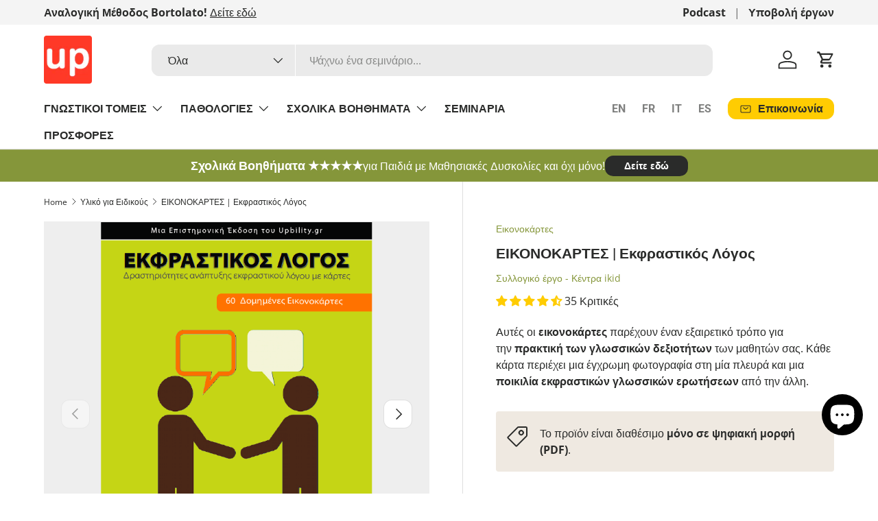

--- FILE ---
content_type: text/html; charset=utf-8
request_url: https://upbility.gr/collections/eidikoi/products/ekfrastikos?_pos=19&_fid=b4c12f51f&_ss=c
body_size: 66157
content:
<!doctype html>
<html class="no-js" lang="el" dir="ltr">
<head><meta charset="utf-8">
<meta name="viewport" content="width=device-width,initial-scale=1">
<title>ΕΙΚΟΝΟΚΑΡΤΕΣ | Εκφραστικός Λόγος &ndash; Εκδόσεις Upbility</title><link rel="canonical" href="https://upbility.gr/products/ekfrastikos"><link rel="icon" href="//upbility.gr/cdn/shop/files/favicon-32x32_bf565d1a-0123-4b30-b7f2-5f563d0f19d1.png?crop=center&height=48&v=1703762895&width=48" type="image/png">
  <link rel="apple-touch-icon" href="//upbility.gr/cdn/shop/files/favicon-32x32_bf565d1a-0123-4b30-b7f2-5f563d0f19d1.png?crop=center&height=180&v=1703762895&width=180"><meta name="description" content="Το βιβλίο καρτών «ΕΙΚΟΝΟΚΑΡΤΕΣ | Εκφραστικός Λόγος» αποτελείται από 60 κάρτες διπλής όψης και πέντε τεχνικές παρέμβασης. Κάθε κάρτα περιέχει μια έγχρωμη φωτογραφία στη μία πλευρά και μια ποικιλία εκφραστικών γλωσσικών ερωτήσεων από την άλλη."><meta property="og:site_name" content="Εκδόσεις Upbility">
<meta property="og:url" content="https://upbility.gr/products/ekfrastikos">
<meta property="og:title" content="ΕΙΚΟΝΟΚΑΡΤΕΣ | Εκφραστικός Λόγος">
<meta property="og:type" content="product">
<meta property="og:description" content="Το βιβλίο καρτών «ΕΙΚΟΝΟΚΑΡΤΕΣ | Εκφραστικός Λόγος» αποτελείται από 60 κάρτες διπλής όψης και πέντε τεχνικές παρέμβασης. Κάθε κάρτα περιέχει μια έγχρωμη φωτογραφία στη μία πλευρά και μια ποικιλία εκφραστικών γλωσσικών ερωτήσεων από την άλλη."><meta property="og:image" content="http://upbility.gr/cdn/shop/products/eikonokartes-ekfrastikos-logos-444029.png?crop=center&height=1200&v=1684919916&width=1200">
  <meta property="og:image:secure_url" content="https://upbility.gr/cdn/shop/products/eikonokartes-ekfrastikos-logos-444029.png?crop=center&height=1200&v=1684919916&width=1200">
  <meta property="og:image:width" content="569">
  <meta property="og:image:height" content="808"><meta property="og:price:amount" content="9,90">
  <meta property="og:price:currency" content="EUR"><meta name="twitter:card" content="summary_large_image">
<meta name="twitter:title" content="ΕΙΚΟΝΟΚΑΡΤΕΣ | Εκφραστικός Λόγος">
<meta name="twitter:description" content="Το βιβλίο καρτών «ΕΙΚΟΝΟΚΑΡΤΕΣ | Εκφραστικός Λόγος» αποτελείται από 60 κάρτες διπλής όψης και πέντε τεχνικές παρέμβασης. Κάθε κάρτα περιέχει μια έγχρωμη φωτογραφία στη μία πλευρά και μια ποικιλία εκφραστικών γλωσσικών ερωτήσεων από την άλλη.">
<link rel="preload" href="//upbility.gr/cdn/shop/t/69/assets/main.css?v=117877229988737664671750679972" as="style"><style data-shopify>
@font-face {
  font-family: "Open Sans";
  font-weight: 400;
  font-style: normal;
  font-display: swap;
  src: url("//upbility.gr/cdn/fonts/open_sans/opensans_n4.c32e4d4eca5273f6d4ee95ddf54b5bbb75fc9b61.woff2") format("woff2"),
       url("//upbility.gr/cdn/fonts/open_sans/opensans_n4.5f3406f8d94162b37bfa232b486ac93ee892406d.woff") format("woff");
}
@font-face {
  font-family: "Open Sans";
  font-weight: 700;
  font-style: normal;
  font-display: swap;
  src: url("//upbility.gr/cdn/fonts/open_sans/opensans_n7.a9393be1574ea8606c68f4441806b2711d0d13e4.woff2") format("woff2"),
       url("//upbility.gr/cdn/fonts/open_sans/opensans_n7.7b8af34a6ebf52beb1a4c1d8c73ad6910ec2e553.woff") format("woff");
}
@font-face {
  font-family: "Open Sans";
  font-weight: 400;
  font-style: italic;
  font-display: swap;
  src: url("//upbility.gr/cdn/fonts/open_sans/opensans_i4.6f1d45f7a46916cc95c694aab32ecbf7509cbf33.woff2") format("woff2"),
       url("//upbility.gr/cdn/fonts/open_sans/opensans_i4.4efaa52d5a57aa9a57c1556cc2b7465d18839daa.woff") format("woff");
}
@font-face {
  font-family: "Open Sans";
  font-weight: 700;
  font-style: italic;
  font-display: swap;
  src: url("//upbility.gr/cdn/fonts/open_sans/opensans_i7.916ced2e2ce15f7fcd95d196601a15e7b89ee9a4.woff2") format("woff2"),
       url("//upbility.gr/cdn/fonts/open_sans/opensans_i7.99a9cff8c86ea65461de497ade3d515a98f8b32a.woff") format("woff");
}
@font-face {
  font-family: Roboto;
  font-weight: 700;
  font-style: normal;
  font-display: swap;
  src: url("//upbility.gr/cdn/fonts/roboto/roboto_n7.f38007a10afbbde8976c4056bfe890710d51dec2.woff2") format("woff2"),
       url("//upbility.gr/cdn/fonts/roboto/roboto_n7.94bfdd3e80c7be00e128703d245c207769d763f9.woff") format("woff");
}
@font-face {
  font-family: Roboto;
  font-weight: 700;
  font-style: normal;
  font-display: swap;
  src: url("//upbility.gr/cdn/fonts/roboto/roboto_n7.f38007a10afbbde8976c4056bfe890710d51dec2.woff2") format("woff2"),
       url("//upbility.gr/cdn/fonts/roboto/roboto_n7.94bfdd3e80c7be00e128703d245c207769d763f9.woff") format("woff");
}
:root {
      --bg-color: 255 255 255 / 1.0;
      --bg-color-og: 255 255 255 / 1.0;
      --heading-color: 42 43 42;
      --text-color: 42 43 42;
      --text-color-og: 42 43 42;
      --scrollbar-color: 42 43 42;
      --link-color: 133 150 58;
      --link-color-og: 133 150 58;
      --star-color: 255 204 2;--swatch-border-color-default: 212 213 212;
        --swatch-border-color-active: 149 149 149;
        --swatch-card-size: 24px;
        --swatch-variant-picker-size: 64px;--color-scheme-1-bg: 244 244 244 / 1.0;
      --color-scheme-1-grad: linear-gradient(180deg, rgba(244, 244, 244, 1), rgba(244, 244, 244, 1) 100%);
      --color-scheme-1-heading: 42 43 42;
      --color-scheme-1-text: 42 43 42;
      --color-scheme-1-btn-bg: 255 204 2;
      --color-scheme-1-btn-text: 42 43 42;
      --color-scheme-1-btn-bg-hover: 238 192 9;--color-scheme-2-bg: 42 43 42 / 1.0;
      --color-scheme-2-grad: ;
      --color-scheme-2-heading: 255 255 255;
      --color-scheme-2-text: 255 255 255;
      --color-scheme-2-btn-bg: 255 204 2;
      --color-scheme-2-btn-text: 42 43 42;
      --color-scheme-2-btn-bg-hover: 238 192 9;--color-scheme-3-bg: 133 150 58 / 1.0;
      --color-scheme-3-grad: ;
      --color-scheme-3-heading: 255 255 255;
      --color-scheme-3-text: 255 255 255;
      --color-scheme-3-btn-bg: 42 43 42;
      --color-scheme-3-btn-text: 255 255 255;
      --color-scheme-3-btn-bg-hover: 82 83 82;

      --drawer-bg-color: 255 255 255 / 1.0;
      --drawer-text-color: 42 43 42;

      --panel-bg-color: 244 244 244 / 1.0;
      --panel-heading-color: 42 43 42;
      --panel-text-color: 42 43 42;

      --in-stock-text-color: 44 126 63;
      --low-stock-text-color: 210 134 26;
      --very-low-stock-text-color: 180 12 28;
      --no-stock-text-color: 119 119 119;
      --no-stock-backordered-text-color: 119 119 119;

      --error-bg-color: 252 237 238;
      --error-text-color: 180 12 28;
      --success-bg-color: 232 246 234;
      --success-text-color: 44 126 63;
      --info-bg-color: 228 237 250;
      --info-text-color: 26 102 210;

      --heading-font-family: Roboto, sans-serif;
      --heading-font-style: normal;
      --heading-font-weight: 700;
      --heading-scale-start: 2;

      --navigation-font-family: Roboto, sans-serif;
      --navigation-font-style: normal;
      --navigation-font-weight: 700;--heading-text-transform: none;
--subheading-text-transform: none;
      --body-font-family: "Open Sans", sans-serif;
      --body-font-style: normal;
      --body-font-weight: 400;
      --body-font-size: 16;

      --section-gap: 32;
      --heading-gap: calc(8 * var(--space-unit));--heading-gap: calc(6 * var(--space-unit));--grid-column-gap: 20px;--btn-bg-color: 255 204 2;
      --btn-bg-hover-color: 238 192 9;
      --btn-text-color: 42 43 42;
      --btn-bg-color-og: 255 204 2;
      --btn-text-color-og: 42 43 42;
      --btn-alt-bg-color: 42 43 42;
      --btn-alt-bg-alpha: 1.0;
      --btn-alt-text-color: 255 255 255;
      --btn-border-width: 2px;
      --btn-padding-y: 12px;

      
      --btn-border-radius: 12px;
      

      --btn-lg-border-radius: 50%;
      --btn-icon-border-radius: 50%;
      --input-with-btn-inner-radius: var(--btn-border-radius);

      --input-bg-color: 255 255 255 / 1.0;
      --input-text-color: 42 43 42;
      --input-border-width: 2px;
      --input-border-radius: 10px;
      --textarea-border-radius: 10px;
      --input-border-radius: 12px;
      --input-bg-color-diff-3: #f7f7f7;
      --input-bg-color-diff-6: #f0f0f0;

      --modal-border-radius: 10px;
      --modal-overlay-color: 0 0 0;
      --modal-overlay-opacity: 0.4;
      --drawer-border-radius: 10px;
      --overlay-border-radius: 10px;

      --custom-label-bg-color: 0 0 0 / 1.0;
      --custom-label-text-color: 255 255 255 / 1.0;--sale-label-bg-color: 255 204 2 / 1.0;
      --sale-label-text-color: 42 43 42 / 1.0;--sold-out-label-bg-color: 42 43 42 / 1.0;
      --sold-out-label-text-color: 255 255 255 / 1.0;--new-label-bg-color: 127 184 0 / 1.0;
      --new-label-text-color: 255 255 255 / 1.0;--preorder-label-bg-color: 0 166 237 / 1.0;
      --preorder-label-text-color: 255 255 255 / 1.0;

      --collection-label-color: 0 126 18 / 1.0;

      --page-width: 1200px;
      --gutter-sm: 20px;
      --gutter-md: 32px;
      --gutter-lg: 64px;

      --payment-terms-bg-color: #ffffff;

      --coll-card-bg-color: #F9F9F9;
      --coll-card-border-color: #f2f2f2;

      --card-highlight-bg-color: #2a2b2a;
      --card-highlight-text-color: 255 255 255;
      --card-highlight-border-color: #2a2b2a;--card-bg-color: #ffffff;
      --card-text-color: 38 38 43;
      --card-border-color: #e8e8e8;
        
          --aos-animate-duration: 0.6s;
        

        
          --aos-min-width: 0;
        
      

      --reading-width: 48em;
    }

    @media (max-width: 769px) {
      :root {
        --reading-width: 36em;
      }
    }
  </style><link rel="stylesheet" href="//upbility.gr/cdn/shop/t/69/assets/main.css?v=117877229988737664671750679972">
  <script src="//upbility.gr/cdn/shop/t/69/assets/main.js?v=182340204423554326591750679972" defer="defer"></script><link rel="preload" href="//upbility.gr/cdn/fonts/open_sans/opensans_n4.c32e4d4eca5273f6d4ee95ddf54b5bbb75fc9b61.woff2" as="font" type="font/woff2" crossorigin fetchpriority="high"><link rel="preload" href="//upbility.gr/cdn/fonts/roboto/roboto_n7.f38007a10afbbde8976c4056bfe890710d51dec2.woff2" as="font" type="font/woff2" crossorigin fetchpriority="high"><script>window.performance && window.performance.mark && window.performance.mark('shopify.content_for_header.start');</script><meta id="shopify-digital-wallet" name="shopify-digital-wallet" content="/4614313/digital_wallets/dialog">
<meta name="shopify-checkout-api-token" content="aff340ca71b6ecb2b63fa1145c9e76ee">
<meta id="in-context-paypal-metadata" data-shop-id="4614313" data-venmo-supported="false" data-environment="production" data-locale="en_US" data-paypal-v4="true" data-currency="EUR">
<link rel="alternate" type="application/json+oembed" href="https://upbility.gr/products/ekfrastikos.oembed">
<script async="async" src="/checkouts/internal/preloads.js?locale=el-CY"></script>
<link rel="preconnect" href="https://shop.app" crossorigin="anonymous">
<script async="async" src="https://shop.app/checkouts/internal/preloads.js?locale=el-CY&shop_id=4614313" crossorigin="anonymous"></script>
<script id="apple-pay-shop-capabilities" type="application/json">{"shopId":4614313,"countryCode":"CY","currencyCode":"EUR","merchantCapabilities":["supports3DS"],"merchantId":"gid:\/\/shopify\/Shop\/4614313","merchantName":"Εκδόσεις Upbility","requiredBillingContactFields":["postalAddress","email","phone"],"requiredShippingContactFields":["postalAddress","email","phone"],"shippingType":"shipping","supportedNetworks":["visa","masterCard","amex"],"total":{"type":"pending","label":"Εκδόσεις Upbility","amount":"1.00"},"shopifyPaymentsEnabled":true,"supportsSubscriptions":true}</script>
<script id="shopify-features" type="application/json">{"accessToken":"aff340ca71b6ecb2b63fa1145c9e76ee","betas":["rich-media-storefront-analytics"],"domain":"upbility.gr","predictiveSearch":true,"shopId":4614313,"locale":"el"}</script>
<script>var Shopify = Shopify || {};
Shopify.shop = "ikidbookstore.myshopify.com";
Shopify.locale = "el";
Shopify.currency = {"active":"EUR","rate":"1.0"};
Shopify.country = "CY";
Shopify.theme = {"name":"Enterprise version 2.0.0","id":182562849093,"schema_name":"Enterprise","schema_version":"2.0.0","theme_store_id":1657,"role":"main"};
Shopify.theme.handle = "null";
Shopify.theme.style = {"id":null,"handle":null};
Shopify.cdnHost = "upbility.gr/cdn";
Shopify.routes = Shopify.routes || {};
Shopify.routes.root = "/";</script>
<script type="module">!function(o){(o.Shopify=o.Shopify||{}).modules=!0}(window);</script>
<script>!function(o){function n(){var o=[];function n(){o.push(Array.prototype.slice.apply(arguments))}return n.q=o,n}var t=o.Shopify=o.Shopify||{};t.loadFeatures=n(),t.autoloadFeatures=n()}(window);</script>
<script>
  window.ShopifyPay = window.ShopifyPay || {};
  window.ShopifyPay.apiHost = "shop.app\/pay";
  window.ShopifyPay.redirectState = null;
</script>
<script id="shop-js-analytics" type="application/json">{"pageType":"product"}</script>
<script defer="defer" async type="module" src="//upbility.gr/cdn/shopifycloud/shop-js/modules/v2/client.init-shop-cart-sync_DdtMNZJs.el.esm.js"></script>
<script defer="defer" async type="module" src="//upbility.gr/cdn/shopifycloud/shop-js/modules/v2/chunk.common_C6ZZOMB-.esm.js"></script>
<script defer="defer" async type="module" src="//upbility.gr/cdn/shopifycloud/shop-js/modules/v2/chunk.modal_HD9BR_KP.esm.js"></script>
<script type="module">
  await import("//upbility.gr/cdn/shopifycloud/shop-js/modules/v2/client.init-shop-cart-sync_DdtMNZJs.el.esm.js");
await import("//upbility.gr/cdn/shopifycloud/shop-js/modules/v2/chunk.common_C6ZZOMB-.esm.js");
await import("//upbility.gr/cdn/shopifycloud/shop-js/modules/v2/chunk.modal_HD9BR_KP.esm.js");

  window.Shopify.SignInWithShop?.initShopCartSync?.({"fedCMEnabled":true,"windoidEnabled":true});

</script>
<script>
  window.Shopify = window.Shopify || {};
  if (!window.Shopify.featureAssets) window.Shopify.featureAssets = {};
  window.Shopify.featureAssets['shop-js'] = {"shop-cart-sync":["modules/v2/client.shop-cart-sync_CcXHqocb.el.esm.js","modules/v2/chunk.common_C6ZZOMB-.esm.js","modules/v2/chunk.modal_HD9BR_KP.esm.js"],"init-fed-cm":["modules/v2/client.init-fed-cm_DjUpeb1Q.el.esm.js","modules/v2/chunk.common_C6ZZOMB-.esm.js","modules/v2/chunk.modal_HD9BR_KP.esm.js"],"init-shop-email-lookup-coordinator":["modules/v2/client.init-shop-email-lookup-coordinator_BfsPbIdR.el.esm.js","modules/v2/chunk.common_C6ZZOMB-.esm.js","modules/v2/chunk.modal_HD9BR_KP.esm.js"],"init-windoid":["modules/v2/client.init-windoid_BNUn-Ho4.el.esm.js","modules/v2/chunk.common_C6ZZOMB-.esm.js","modules/v2/chunk.modal_HD9BR_KP.esm.js"],"shop-button":["modules/v2/client.shop-button_CF8eM2_G.el.esm.js","modules/v2/chunk.common_C6ZZOMB-.esm.js","modules/v2/chunk.modal_HD9BR_KP.esm.js"],"shop-cash-offers":["modules/v2/client.shop-cash-offers_BgfMjqUm.el.esm.js","modules/v2/chunk.common_C6ZZOMB-.esm.js","modules/v2/chunk.modal_HD9BR_KP.esm.js"],"shop-toast-manager":["modules/v2/client.shop-toast-manager_PIpgZb_M.el.esm.js","modules/v2/chunk.common_C6ZZOMB-.esm.js","modules/v2/chunk.modal_HD9BR_KP.esm.js"],"init-shop-cart-sync":["modules/v2/client.init-shop-cart-sync_DdtMNZJs.el.esm.js","modules/v2/chunk.common_C6ZZOMB-.esm.js","modules/v2/chunk.modal_HD9BR_KP.esm.js"],"init-customer-accounts-sign-up":["modules/v2/client.init-customer-accounts-sign-up_D7ODBphq.el.esm.js","modules/v2/client.shop-login-button_QLrn7jFJ.el.esm.js","modules/v2/chunk.common_C6ZZOMB-.esm.js","modules/v2/chunk.modal_HD9BR_KP.esm.js"],"pay-button":["modules/v2/client.pay-button_D3yYSxoW.el.esm.js","modules/v2/chunk.common_C6ZZOMB-.esm.js","modules/v2/chunk.modal_HD9BR_KP.esm.js"],"init-customer-accounts":["modules/v2/client.init-customer-accounts_DUdVW3oc.el.esm.js","modules/v2/client.shop-login-button_QLrn7jFJ.el.esm.js","modules/v2/chunk.common_C6ZZOMB-.esm.js","modules/v2/chunk.modal_HD9BR_KP.esm.js"],"avatar":["modules/v2/client.avatar_BTnouDA3.el.esm.js"],"init-shop-for-new-customer-accounts":["modules/v2/client.init-shop-for-new-customer-accounts_-cSzDaBa.el.esm.js","modules/v2/client.shop-login-button_QLrn7jFJ.el.esm.js","modules/v2/chunk.common_C6ZZOMB-.esm.js","modules/v2/chunk.modal_HD9BR_KP.esm.js"],"shop-follow-button":["modules/v2/client.shop-follow-button_DxDsuVAh.el.esm.js","modules/v2/chunk.common_C6ZZOMB-.esm.js","modules/v2/chunk.modal_HD9BR_KP.esm.js"],"checkout-modal":["modules/v2/client.checkout-modal_BVYBlsjx.el.esm.js","modules/v2/chunk.common_C6ZZOMB-.esm.js","modules/v2/chunk.modal_HD9BR_KP.esm.js"],"shop-login-button":["modules/v2/client.shop-login-button_QLrn7jFJ.el.esm.js","modules/v2/chunk.common_C6ZZOMB-.esm.js","modules/v2/chunk.modal_HD9BR_KP.esm.js"],"lead-capture":["modules/v2/client.lead-capture_jYd7zGuq.el.esm.js","modules/v2/chunk.common_C6ZZOMB-.esm.js","modules/v2/chunk.modal_HD9BR_KP.esm.js"],"shop-login":["modules/v2/client.shop-login_98cx1f9v.el.esm.js","modules/v2/chunk.common_C6ZZOMB-.esm.js","modules/v2/chunk.modal_HD9BR_KP.esm.js"],"payment-terms":["modules/v2/client.payment-terms_DYAZ4v8C.el.esm.js","modules/v2/chunk.common_C6ZZOMB-.esm.js","modules/v2/chunk.modal_HD9BR_KP.esm.js"]};
</script>
<script id="__st">var __st={"a":4614313,"offset":7200,"reqid":"7fc645fd-5011-4f7a-b632-59b4585da3fa-1770036036","pageurl":"upbility.gr\/collections\/eidikoi\/products\/ekfrastikos?_pos=19\u0026_fid=b4c12f51f\u0026_ss=c","u":"414f83c6f5d8","p":"product","rtyp":"product","rid":456382203};</script>
<script>window.ShopifyPaypalV4VisibilityTracking = true;</script>
<script id="captcha-bootstrap">!function(){'use strict';const t='contact',e='account',n='new_comment',o=[[t,t],['blogs',n],['comments',n],[t,'customer']],c=[[e,'customer_login'],[e,'guest_login'],[e,'recover_customer_password'],[e,'create_customer']],r=t=>t.map((([t,e])=>`form[action*='/${t}']:not([data-nocaptcha='true']) input[name='form_type'][value='${e}']`)).join(','),a=t=>()=>t?[...document.querySelectorAll(t)].map((t=>t.form)):[];function s(){const t=[...o],e=r(t);return a(e)}const i='password',u='form_key',d=['recaptcha-v3-token','g-recaptcha-response','h-captcha-response',i],f=()=>{try{return window.sessionStorage}catch{return}},m='__shopify_v',_=t=>t.elements[u];function p(t,e,n=!1){try{const o=window.sessionStorage,c=JSON.parse(o.getItem(e)),{data:r}=function(t){const{data:e,action:n}=t;return t[m]||n?{data:e,action:n}:{data:t,action:n}}(c);for(const[e,n]of Object.entries(r))t.elements[e]&&(t.elements[e].value=n);n&&o.removeItem(e)}catch(o){console.error('form repopulation failed',{error:o})}}const l='form_type',E='cptcha';function T(t){t.dataset[E]=!0}const w=window,h=w.document,L='Shopify',v='ce_forms',y='captcha';let A=!1;((t,e)=>{const n=(g='f06e6c50-85a8-45c8-87d0-21a2b65856fe',I='https://cdn.shopify.com/shopifycloud/storefront-forms-hcaptcha/ce_storefront_forms_captcha_hcaptcha.v1.5.2.iife.js',D={infoText:'Προστατεύεται με το hCaptcha',privacyText:'Απόρρητο',termsText:'Όροι'},(t,e,n)=>{const o=w[L][v],c=o.bindForm;if(c)return c(t,g,e,D).then(n);var r;o.q.push([[t,g,e,D],n]),r=I,A||(h.body.append(Object.assign(h.createElement('script'),{id:'captcha-provider',async:!0,src:r})),A=!0)});var g,I,D;w[L]=w[L]||{},w[L][v]=w[L][v]||{},w[L][v].q=[],w[L][y]=w[L][y]||{},w[L][y].protect=function(t,e){n(t,void 0,e),T(t)},Object.freeze(w[L][y]),function(t,e,n,w,h,L){const[v,y,A,g]=function(t,e,n){const i=e?o:[],u=t?c:[],d=[...i,...u],f=r(d),m=r(i),_=r(d.filter((([t,e])=>n.includes(e))));return[a(f),a(m),a(_),s()]}(w,h,L),I=t=>{const e=t.target;return e instanceof HTMLFormElement?e:e&&e.form},D=t=>v().includes(t);t.addEventListener('submit',(t=>{const e=I(t);if(!e)return;const n=D(e)&&!e.dataset.hcaptchaBound&&!e.dataset.recaptchaBound,o=_(e),c=g().includes(e)&&(!o||!o.value);(n||c)&&t.preventDefault(),c&&!n&&(function(t){try{if(!f())return;!function(t){const e=f();if(!e)return;const n=_(t);if(!n)return;const o=n.value;o&&e.removeItem(o)}(t);const e=Array.from(Array(32),(()=>Math.random().toString(36)[2])).join('');!function(t,e){_(t)||t.append(Object.assign(document.createElement('input'),{type:'hidden',name:u})),t.elements[u].value=e}(t,e),function(t,e){const n=f();if(!n)return;const o=[...t.querySelectorAll(`input[type='${i}']`)].map((({name:t})=>t)),c=[...d,...o],r={};for(const[a,s]of new FormData(t).entries())c.includes(a)||(r[a]=s);n.setItem(e,JSON.stringify({[m]:1,action:t.action,data:r}))}(t,e)}catch(e){console.error('failed to persist form',e)}}(e),e.submit())}));const S=(t,e)=>{t&&!t.dataset[E]&&(n(t,e.some((e=>e===t))),T(t))};for(const o of['focusin','change'])t.addEventListener(o,(t=>{const e=I(t);D(e)&&S(e,y())}));const B=e.get('form_key'),M=e.get(l),P=B&&M;t.addEventListener('DOMContentLoaded',(()=>{const t=y();if(P)for(const e of t)e.elements[l].value===M&&p(e,B);[...new Set([...A(),...v().filter((t=>'true'===t.dataset.shopifyCaptcha))])].forEach((e=>S(e,t)))}))}(h,new URLSearchParams(w.location.search),n,t,e,['guest_login'])})(!0,!0)}();</script>
<script integrity="sha256-4kQ18oKyAcykRKYeNunJcIwy7WH5gtpwJnB7kiuLZ1E=" data-source-attribution="shopify.loadfeatures" defer="defer" src="//upbility.gr/cdn/shopifycloud/storefront/assets/storefront/load_feature-a0a9edcb.js" crossorigin="anonymous"></script>
<script crossorigin="anonymous" defer="defer" src="//upbility.gr/cdn/shopifycloud/storefront/assets/shopify_pay/storefront-65b4c6d7.js?v=20250812"></script>
<script data-source-attribution="shopify.dynamic_checkout.dynamic.init">var Shopify=Shopify||{};Shopify.PaymentButton=Shopify.PaymentButton||{isStorefrontPortableWallets:!0,init:function(){window.Shopify.PaymentButton.init=function(){};var t=document.createElement("script");t.src="https://upbility.gr/cdn/shopifycloud/portable-wallets/latest/portable-wallets.el.js",t.type="module",document.head.appendChild(t)}};
</script>
<script data-source-attribution="shopify.dynamic_checkout.buyer_consent">
  function portableWalletsHideBuyerConsent(e){var t=document.getElementById("shopify-buyer-consent"),n=document.getElementById("shopify-subscription-policy-button");t&&n&&(t.classList.add("hidden"),t.setAttribute("aria-hidden","true"),n.removeEventListener("click",e))}function portableWalletsShowBuyerConsent(e){var t=document.getElementById("shopify-buyer-consent"),n=document.getElementById("shopify-subscription-policy-button");t&&n&&(t.classList.remove("hidden"),t.removeAttribute("aria-hidden"),n.addEventListener("click",e))}window.Shopify?.PaymentButton&&(window.Shopify.PaymentButton.hideBuyerConsent=portableWalletsHideBuyerConsent,window.Shopify.PaymentButton.showBuyerConsent=portableWalletsShowBuyerConsent);
</script>
<script data-source-attribution="shopify.dynamic_checkout.cart.bootstrap">document.addEventListener("DOMContentLoaded",(function(){function t(){return document.querySelector("shopify-accelerated-checkout-cart, shopify-accelerated-checkout")}if(t())Shopify.PaymentButton.init();else{new MutationObserver((function(e,n){t()&&(Shopify.PaymentButton.init(),n.disconnect())})).observe(document.body,{childList:!0,subtree:!0})}}));
</script>
<link id="shopify-accelerated-checkout-styles" rel="stylesheet" media="screen" href="https://upbility.gr/cdn/shopifycloud/portable-wallets/latest/accelerated-checkout-backwards-compat.css" crossorigin="anonymous">
<style id="shopify-accelerated-checkout-cart">
        #shopify-buyer-consent {
  margin-top: 1em;
  display: inline-block;
  width: 100%;
}

#shopify-buyer-consent.hidden {
  display: none;
}

#shopify-subscription-policy-button {
  background: none;
  border: none;
  padding: 0;
  text-decoration: underline;
  font-size: inherit;
  cursor: pointer;
}

#shopify-subscription-policy-button::before {
  box-shadow: none;
}

      </style>
<script id="sections-script" data-sections="header,footer" defer="defer" src="//upbility.gr/cdn/shop/t/69/compiled_assets/scripts.js?v=17958"></script>
<script>window.performance && window.performance.mark && window.performance.mark('shopify.content_for_header.end');</script>

    <script src="//upbility.gr/cdn/shop/t/69/assets/animate-on-scroll.js?v=15249566486942820451750679971" defer="defer"></script>
    <link rel="stylesheet" href="//upbility.gr/cdn/shop/t/69/assets/animate-on-scroll.css?v=116194678796051782541750679971">
  

  <script>document.documentElement.className = document.documentElement.className.replace('no-js', 'js');</script><!-- CC Custom Head Start --><!-- CC Custom Head End --><!-- BEGIN app block: shopify://apps/pandectes-gdpr/blocks/banner/58c0baa2-6cc1-480c-9ea6-38d6d559556a -->
  
    
      <!-- TCF is active, scripts are loaded above -->
      
        <script>
          if (!window.PandectesRulesSettings) {
            window.PandectesRulesSettings = {"store":{"id":4614313,"adminMode":false,"headless":false,"storefrontRootDomain":"","checkoutRootDomain":"","storefrontAccessToken":""},"banner":{"revokableTrigger":false,"cookiesBlockedByDefault":"7","hybridStrict":false,"isActive":true},"geolocation":{"brOnly":false,"caOnly":false,"chOnly":false,"euOnly":false,"jpOnly":false,"thOnly":false,"zaOnly":false,"canadaOnly":false,"globalVisibility":true},"blocker":{"isActive":false,"googleConsentMode":{"isActive":true,"id":"GTM-KSDSWBX","analyticsId":"G-9BPZ5PH43V","adwordsId":"","adStorageCategory":4,"analyticsStorageCategory":2,"functionalityStorageCategory":1,"personalizationStorageCategory":1,"securityStorageCategory":0,"customEvent":true,"redactData":false,"urlPassthrough":false,"dataLayerProperty":"dataLayer","waitForUpdate":0,"useNativeChannel":true},"facebookPixel":{"isActive":false,"id":"","ldu":false},"microsoft":{"isActive":false,"uetTags":""},"rakuten":{"isActive":false,"cmp":false,"ccpa":false},"gpcIsActive":true,"klaviyoIsActive":false,"defaultBlocked":7,"patterns":{"whiteList":[],"blackList":{"1":[],"2":[],"4":[],"8":[]},"iframesWhiteList":[],"iframesBlackList":{"1":[],"2":[],"4":[],"8":[]},"beaconsWhiteList":[],"beaconsBlackList":{"1":[],"2":[],"4":[],"8":[]}}}};
            const rulesScript = document.createElement('script');
            window.PandectesRulesSettings.auto = true;
            rulesScript.src = "https://cdn.shopify.com/extensions/019c0a11-cd50-7ee3-9d65-98ad30ff9c55/gdpr-248/assets/pandectes-rules.js";
            const firstChild = document.head.firstChild;
            document.head.insertBefore(rulesScript, firstChild);
          }
        </script>
      
      <script>
        
          window.PandectesSettings = {"store":{"id":4614313,"plan":"plus","theme":"Enterprise NEW 1.6.3","primaryLocale":"el","adminMode":false,"headless":false,"storefrontRootDomain":"","checkoutRootDomain":"","storefrontAccessToken":""},"tsPublished":1747726197,"declaration":{"showPurpose":false,"showProvider":false,"declIntroText":"Χρησιμοποιούμε cookies για να βελτιστοποιήσουμε τη λειτουργικότητα του ιστότοπου, να αναλύσουμε την απόδοση και να σας παρέχουμε εξατομικευμένη εμπειρία. Ορισμένα cookies είναι απαραίτητα για τη σωστή λειτουργία και λειτουργία του ιστότοπου. Αυτά τα cookies δεν μπορούν να απενεργοποιηθούν. Σε αυτό το παράθυρο μπορείτε να διαχειριστείτε τις προτιμήσεις σας για τα cookies.","showDateGenerated":true},"language":{"unpublished":[],"languageMode":"Single","fallbackLanguage":"el","languageDetection":"browser","languagesSupported":[]},"texts":{"managed":{"headerText":{"el":"Σεβόμαστε το απόρρητό σας"},"consentText":{"el":"Αυτός ο ιστότοπος χρησιμοποιεί cookies για να διασφαλίσει ότι έχετε την καλύτερη εμπειρία. Η συλλογή, κοινή χρήση και χρήση προσωπικών δεδομένων μπορεί να χρησιμοποιηθεί για την εξατομίκευση διαφημίσεων."},"linkText":{"el":"Μάθε περισσότερα"},"imprintText":{"el":"Αποτύπωμα"},"googleLinkText":{"el":"Όροι απορρήτου της Google"},"allowButtonText":{"el":"Αποδέχομαι"},"denyButtonText":{"el":"Απόρριψη"},"dismissButtonText":{"el":"Εντάξει"},"leaveSiteButtonText":{"el":"Αφήστε αυτόν τον ιστότοπο"},"preferencesButtonText":{"el":"Προτιμήσεις"},"cookiePolicyText":{"el":"Πολιτική cookies"},"preferencesPopupTitleText":{"el":"Διαχειριστείτε τις προτιμήσεις συγκατάθεσης"},"preferencesPopupIntroText":{"el":"Χρησιμοποιούμε cookies για τη βελτιστοποίηση της λειτουργικότητας του ιστότοπου, την ανάλυση της απόδοσης και την παροχή εξατομικευμένης εμπειρίας σε εσάς. Ορισμένα cookie είναι απαραίτητα για τη σωστή λειτουργία και λειτουργία του ιστότοπου. Αυτά τα cookie δεν μπορούν να απενεργοποιηθούν. Σε αυτό το παράθυρο μπορείτε να διαχειριστείτε τις προτιμήσεις σας για cookie. "},"preferencesPopupSaveButtonText":{"el":"Αποθήκευση προτιμήσεων"},"preferencesPopupCloseButtonText":{"el":"Κλείσιμο"},"preferencesPopupAcceptAllButtonText":{"el":"Αποδοχή όλων"},"preferencesPopupRejectAllButtonText":{"el":"Απόρριψη όλων"},"cookiesDetailsText":{"el":"Λεπτομέρειες cookie"},"preferencesPopupAlwaysAllowedText":{"el":"πάντα επιτρέπεται"},"accessSectionParagraphText":{"el":"Έχετε το δικαίωμα να έχετε πρόσβαση στα δεδομένα σας ανά πάσα στιγμή."},"accessSectionTitleText":{"el":"Φορητότητα δεδομένων"},"accessSectionAccountInfoActionText":{"el":"Προσωπικά δεδομένα"},"accessSectionDownloadReportActionText":{"el":"Κατέβασέ τα όλα"},"accessSectionGDPRRequestsActionText":{"el":"Αιτήματα υποκειμένου δεδομένων"},"accessSectionOrdersRecordsActionText":{"el":"Παραγγελίες"},"rectificationSectionParagraphText":{"el":"Έχετε το δικαίωμα να ζητήσετε την ενημέρωση των δεδομένων σας όποτε το κρίνετε κατάλληλο."},"rectificationSectionTitleText":{"el":"Διόρθωση δεδομένων"},"rectificationCommentPlaceholder":{"el":"Περιγράψτε τι θέλετε να ενημερώνετε"},"rectificationCommentValidationError":{"el":"Απαιτείται σχόλιο"},"rectificationSectionEditAccountActionText":{"el":"Ζητήστε ενημέρωση"},"erasureSectionTitleText":{"el":"Δικαίωμα να ξεχαστείς"},"erasureSectionParagraphText":{"el":"Έχετε το δικαίωμα να ζητήσετε τη διαγραφή όλων των δεδομένων σας. Μετά από αυτό, δεν θα έχετε πλέον πρόσβαση στον λογαριασμό σας."},"erasureSectionRequestDeletionActionText":{"el":"Ζητήστε διαγραφή προσωπικών δεδομένων"},"consentDate":{"el":"Ημερομηνία συναίνεσης"},"consentId":{"el":"Αναγνωριστικό συναίνεσης"},"consentSectionChangeConsentActionText":{"el":"Αλλαγή προτίμησης συναίνεσης"},"consentSectionConsentedText":{"el":"Συμφωνήσατε με την πολιτική cookie αυτού του ιστότοπου στο"},"consentSectionNoConsentText":{"el":"Δεν έχετε συναινέσει στην πολιτική cookie αυτού του ιστότοπου."},"consentSectionTitleText":{"el":"Η συγκατάθεσή σας για τα cookie"},"consentStatus":{"el":"Προτίμηση συναίνεσης"},"confirmationFailureMessage":{"el":"Το αίτημά σας δεν επαληθεύτηκε. Δοκιμάστε ξανά και εάν το πρόβλημα παραμένει, επικοινωνήστε με τον ιδιοκτήτη του καταστήματος για βοήθεια"},"confirmationFailureTitle":{"el":"Παρουσιάστηκε πρόβλημα"},"confirmationSuccessMessage":{"el":"Σύντομα θα επικοινωνήσουμε μαζί σας ως προς το αίτημά σας."},"confirmationSuccessTitle":{"el":"Το αίτημά σας έχει επαληθευτεί"},"guestsSupportEmailFailureMessage":{"el":"Το αίτημά σας δεν υποβλήθηκε. Δοκιμάστε ξανά και εάν το πρόβλημα παραμένει, επικοινωνήστε με τον ιδιοκτήτη του καταστήματος για βοήθεια."},"guestsSupportEmailFailureTitle":{"el":"Παρουσιάστηκε πρόβλημα"},"guestsSupportEmailPlaceholder":{"el":"Διεύθυνση ηλεκτρονικού ταχυδρομείου"},"guestsSupportEmailSuccessMessage":{"el":"Εάν είστε εγγεγραμμένος ως πελάτης αυτού του καταστήματος, σύντομα θα λάβετε ένα μήνυμα ηλεκτρονικού ταχυδρομείου με οδηγίες για το πώς να προχωρήσετε."},"guestsSupportEmailSuccessTitle":{"el":"Σας ευχαριστώ για το αίτημά σας"},"guestsSupportEmailValidationError":{"el":"Το email δεν είναι έγκυρο"},"guestsSupportInfoText":{"el":"Συνδεθείτε με τον λογαριασμό πελάτη σας για να προχωρήσετε περαιτέρω."},"submitButton":{"el":"υποβάλλουν"},"submittingButton":{"el":"Υποβολή ..."},"cancelButton":{"el":"Ακύρωση"},"declIntroText":{"el":"Χρησιμοποιούμε cookies για να βελτιστοποιήσουμε τη λειτουργικότητα του ιστότοπου, να αναλύσουμε την απόδοση και να σας παρέχουμε εξατομικευμένη εμπειρία. Ορισμένα cookies είναι απαραίτητα για τη σωστή λειτουργία και λειτουργία του ιστότοπου. Αυτά τα cookies δεν μπορούν να απενεργοποιηθούν. Σε αυτό το παράθυρο μπορείτε να διαχειριστείτε τις προτιμήσεις σας για τα cookies."},"declName":{"el":"Ονομα"},"declPurpose":{"el":"Σκοπός"},"declType":{"el":"Τύπος"},"declRetention":{"el":"Διάρκεια"},"declProvider":{"el":"Προμηθευτής"},"declFirstParty":{"el":"First-party"},"declThirdParty":{"el":"Cookie τρίτων"},"declSeconds":{"el":"δευτερόλεπτα"},"declMinutes":{"el":"λεπτά"},"declHours":{"el":"ώρες"},"declDays":{"el":"ημέρες"},"declMonths":{"el":"μήνες"},"declYears":{"el":"χρόνια"},"declSession":{"el":"Συνεδρία"},"declDomain":{"el":"Τομέας"},"declPath":{"el":"Μονοπάτι"}},"categories":{"strictlyNecessaryCookiesTitleText":{"el":"Απολύτως απαραίτητα cookies"},"strictlyNecessaryCookiesDescriptionText":{"el":"Αυτά τα cookies είναι απαραίτητα για να σας επιτρέψουν να μετακινηθείτε στον ιστότοπο και να χρησιμοποιήσετε τις δυνατότητές του, όπως η πρόσβαση σε ασφαλείς περιοχές του ιστότοπου. Ο ιστότοπος δεν μπορεί να λειτουργήσει σωστά χωρίς αυτά τα cookie."},"functionalityCookiesTitleText":{"el":"Λειτουργικά cookies"},"functionalityCookiesDescriptionText":{"el":"Αυτά τα cookies επιτρέπουν στον ιστότοπο να παρέχει βελτιωμένη λειτουργικότητα και εξατομίκευση. Μπορεί να ορίζονται από εμάς ή από τρίτους παρόχους των οποίων τις υπηρεσίες έχουμε προσθέσει στις σελίδες μας. Εάν δεν επιτρέπετε αυτά τα cookie, τότε ορισμένες ή όλες αυτές οι υπηρεσίες ενδέχεται να μην λειτουργούν σωστά."},"performanceCookiesTitleText":{"el":"Cookies απόδοσης"},"performanceCookiesDescriptionText":{"el":"Αυτά τα cookies μας επιτρέπουν να παρακολουθούμε και να βελτιώνουμε την απόδοση του ιστότοπού μας. Για παράδειγμα, μας επιτρέπουν να μετράμε επισκέψεις, να εντοπίζουμε πηγές επισκεψιμότητας και να βλέπουμε ποια μέρη του ιστότοπου είναι πιο δημοφιλή."},"targetingCookiesTitleText":{"el":"Στόχευση cookie"},"targetingCookiesDescriptionText":{"el":"Αυτά τα cookies ενδέχεται να οριστούν μέσω του ιστότοπού μας από τους διαφημιστικούς συνεργάτες μας. Μπορεί να χρησιμοποιηθούν από αυτές τις εταιρείες για να δημιουργήσουν ένα προφίλ με τα ενδιαφέροντά σας και να σας δείξουν σχετικές διαφημίσεις σε άλλους ιστότοπους. Δεν αποθηκεύουν απευθείας προσωπικές πληροφορίες, αλλά βασίζονται στον μοναδικό προσδιορισμό του προγράμματος περιήγησης και της συσκευής σας στο Διαδίκτυο. Εάν δεν επιτρέψετε αυτά τα cookie, θα αντιμετωπίσετε λιγότερο στοχευμένες διαφημίσεις."},"unclassifiedCookiesTitleText":{"el":"Μη ταξινομημένα cookies"},"unclassifiedCookiesDescriptionText":{"el":"Τα μη ταξινομημένα cookies είναι cookies που είμαστε στη διαδικασία ταξινόμησης, μαζί με τους παρόχους μεμονωμένων cookies."}},"auto":{}},"library":{"previewMode":false,"fadeInTimeout":0,"defaultBlocked":7,"showLink":true,"showImprintLink":false,"showGoogleLink":true,"enabled":true,"cookie":{"expiryDays":365,"secure":true,"domain":""},"dismissOnScroll":false,"dismissOnWindowClick":false,"dismissOnTimeout":false,"palette":{"popup":{"background":"#FFFFFF","backgroundForCalculations":{"a":1,"b":255,"g":255,"r":255},"text":"#000000"},"button":{"background":"transparent","backgroundForCalculations":{"a":1,"b":255,"g":255,"r":255},"text":"#000000","textForCalculation":{"a":1,"b":0,"g":0,"r":0},"border":"#000000"}},"content":{"href":"https://ikidbookstore.myshopify.com/policies/privacy-policy","imprintHref":"/","close":"&#10005;","target":"","logo":"<img class=\"cc-banner-logo\" style=\"max-height: 40px;\" src=\"https://ikidbookstore.myshopify.com/cdn/shop/files/pandectes-banner-logo.png\" alt=\"logo\" />"},"window":"<div role=\"dialog\" aria-live=\"polite\" aria-label=\"cookieconsent\" aria-describedby=\"cookieconsent:desc\" id=\"pandectes-banner\" class=\"cc-window-wrapper cc-popup-wrapper\"><div class=\"pd-cookie-banner-window cc-window {{classes}}\"><!--googleoff: all-->{{children}}<!--googleon: all--></div></div>","compliance":{"custom":"<div class=\"cc-compliance cc-highlight\">{{preferences}}{{allow}}</div>"},"type":"custom","layouts":{"basic":"{{logo}}{{messagelink}}{{compliance}}"},"position":"popup","theme":"wired","revokable":false,"animateRevokable":false,"revokableReset":false,"revokableLogoUrl":"https://ikidbookstore.myshopify.com/cdn/shop/files/pandectes-reopen-logo.png","revokablePlacement":"bottom-left","revokableMarginHorizontal":15,"revokableMarginVertical":15,"static":false,"autoAttach":true,"hasTransition":true,"blacklistPage":[""],"elements":{"close":"<button aria-label=\"close\" type=\"button\" tabindex=\"0\" class=\"cc-close\">{{close}}</button>","dismiss":"<button type=\"button\" tabindex=\"0\" class=\"cc-btn cc-btn-decision cc-dismiss\">{{dismiss}}</button>","allow":"<button type=\"button\" tabindex=\"0\" class=\"cc-btn cc-btn-decision cc-allow\">{{allow}}</button>","deny":"<button type=\"button\" tabindex=\"0\" class=\"cc-btn cc-btn-decision cc-deny\">{{deny}}</button>","preferences":"<button tabindex=\"0\" type=\"button\" class=\"cc-btn cc-settings\" onclick=\"Pandectes.fn.openPreferences()\">{{preferences}}</button>"}},"geolocation":{"brOnly":false,"caOnly":false,"chOnly":false,"euOnly":false,"jpOnly":false,"thOnly":false,"zaOnly":false,"canadaOnly":false,"globalVisibility":true},"dsr":{"guestsSupport":false,"accessSectionDownloadReportAuto":false},"banner":{"resetTs":1715856896,"extraCss":"        .cc-banner-logo {max-width: 24em!important;}    @media(min-width: 768px) {.cc-window.cc-floating{max-width: 24em!important;width: 24em!important;}}    .cc-message, .pd-cookie-banner-window .cc-header, .cc-logo {text-align: left}    .cc-window-wrapper{z-index: 2147483647;-webkit-transition: opacity 1s ease;  transition: opacity 1s ease;}    .cc-window{z-index: 2147483647;font-family: inherit;}    .pd-cookie-banner-window .cc-header{font-family: inherit;}    .pd-cp-ui{font-family: inherit; background-color: #FFFFFF;color:#000000;}    button.pd-cp-btn, a.pd-cp-btn{}    input + .pd-cp-preferences-slider{background-color: rgba(0, 0, 0, 0.3)}    .pd-cp-scrolling-section::-webkit-scrollbar{background-color: rgba(0, 0, 0, 0.3)}    input:checked + .pd-cp-preferences-slider{background-color: rgba(0, 0, 0, 1)}    .pd-cp-scrolling-section::-webkit-scrollbar-thumb {background-color: rgba(0, 0, 0, 1)}    .pd-cp-ui-close{color:#000000;}    .pd-cp-preferences-slider:before{background-color: #FFFFFF}    .pd-cp-title:before {border-color: #000000!important}    .pd-cp-preferences-slider{background-color:#000000}    .pd-cp-toggle{color:#000000!important}    @media(max-width:699px) {.pd-cp-ui-close-top svg {fill: #000000}}    .pd-cp-toggle:hover,.pd-cp-toggle:visited,.pd-cp-toggle:active{color:#000000!important}    .pd-cookie-banner-window {box-shadow: 0 0 18px rgb(0 0 0 / 20%);}  ","customJavascript":{},"showPoweredBy":false,"logoHeight":40,"revokableTrigger":false,"hybridStrict":false,"cookiesBlockedByDefault":"7","isActive":true,"implicitSavePreferences":true,"cookieIcon":false,"blockBots":false,"showCookiesDetails":true,"hasTransition":true,"blockingPage":false,"showOnlyLandingPage":false,"leaveSiteUrl":"https://www.google.com","linkRespectStoreLang":false},"cookies":{"0":[{"name":"keep_alive","type":"http","domain":"upbility.gr","path":"/","provider":"Shopify","firstParty":true,"retention":"30 minute(s)","expires":30,"unit":"declMinutes","purpose":{"el":"Χρησιμοποιείται σε σχέση με τον εντοπισμό αγοραστή."}},{"name":"secure_customer_sig","type":"http","domain":"upbility.gr","path":"/","provider":"Shopify","firstParty":true,"retention":"1 year(s)","expires":1,"unit":"declYears","purpose":{"el":"Χρησιμοποιείται σε σχέση με την είσοδο πελατών."}},{"name":"localization","type":"http","domain":"upbility.gr","path":"/","provider":"Shopify","firstParty":true,"retention":"1 year(s)","expires":1,"unit":"declYears","purpose":{"el":"Τοπική προσαρμογή καταστήματος Shopify"}},{"name":"_cmp_a","type":"http","domain":".upbility.gr","path":"/","provider":"Shopify","firstParty":true,"retention":"1 day(s)","expires":1,"unit":"declDays","purpose":{"el":"Χρησιμοποιείται για τη διαχείριση ρυθμίσεων απορρήτου πελατών."}},{"name":"_tracking_consent","type":"http","domain":".upbility.gr","path":"/","provider":"Shopify","firstParty":true,"retention":"1 year(s)","expires":1,"unit":"declYears","purpose":{"el":"Προτιμήσεις παρακολούθησης."}}],"1":[],"2":[{"name":"_ga","type":"http","domain":".upbility.gr","path":"/","provider":"Google","firstParty":true,"retention":"1 year(s)","expires":1,"unit":"declYears","purpose":{"el":"Το cookie ορίζεται από το Google Analytics με άγνωστη λειτουργικότητα"}},{"name":"_ga_9BPZ5PH43V","type":"http","domain":".upbility.gr","path":"/","provider":"Google","firstParty":true,"retention":"1 year(s)","expires":1,"unit":"declYears","purpose":{"el":""}}],"4":[{"name":"_gcl_au","type":"http","domain":".upbility.gr","path":"/","provider":"Google","firstParty":true,"retention":"3 month(s)","expires":3,"unit":"declMonths","purpose":{"el":"Το cookie τοποθετείται από τον Διαχειριστή ετικετών Google για την παρακολούθηση μετατροπών."}}],"8":[{"name":"optiMonkEmbedded169751","type":"http","domain":"upbility.gr","path":"/","provider":"Unknown","firstParty":true,"retention":"1 year(s)","expires":1,"unit":"declYears","purpose":{"el":""}},{"name":"optiMonkClientId","type":"http","domain":"upbility.gr","path":"/","provider":"Unknown","firstParty":true,"retention":"1 year(s)","expires":1,"unit":"declYears","purpose":{"el":""}},{"name":"optiMonkSession","type":"http","domain":"upbility.gr","path":"/","provider":"Unknown","firstParty":true,"retention":"Session","expires":-55,"unit":"declYears","purpose":{"el":""}},{"name":"_shopify_essential","type":"http","domain":"upbility.gr","path":"/","provider":"Unknown","firstParty":true,"retention":"1 year(s)","expires":1,"unit":"declYears","purpose":{"el":""}},{"name":"request_method","type":"http","domain":"api2.judge.me","path":"/","provider":"Unknown","firstParty":false,"retention":"Session","expires":-55,"unit":"declYears","purpose":{"el":""}},{"name":"optiMonkClient","type":"http","domain":"upbility.gr","path":"/","provider":"Unknown","firstParty":true,"retention":"1 year(s)","expires":1,"unit":"declYears","purpose":{"el":""}},{"name":"omAbTest20","type":"http","domain":"upbility.gr","path":"/","provider":"Unknown","firstParty":true,"retention":"1 year(s)","expires":1,"unit":"declYears","purpose":{"el":""}}]},"blocker":{"isActive":false,"googleConsentMode":{"id":"GTM-KSDSWBX","analyticsId":"G-9BPZ5PH43V","adwordsId":"","isActive":true,"adStorageCategory":4,"analyticsStorageCategory":2,"personalizationStorageCategory":1,"functionalityStorageCategory":1,"customEvent":true,"securityStorageCategory":0,"redactData":false,"urlPassthrough":false,"dataLayerProperty":"dataLayer","waitForUpdate":0,"useNativeChannel":true},"facebookPixel":{"id":"","isActive":false,"ldu":false},"microsoft":{"isActive":false,"uetTags":""},"rakuten":{"isActive":false,"cmp":false,"ccpa":false},"klaviyoIsActive":false,"gpcIsActive":true,"defaultBlocked":7,"patterns":{"whiteList":[],"blackList":{"1":[],"2":[],"4":[],"8":[]},"iframesWhiteList":[],"iframesBlackList":{"1":[],"2":[],"4":[],"8":[]},"beaconsWhiteList":[],"beaconsBlackList":{"1":[],"2":[],"4":[],"8":[]}}}};
        
        window.addEventListener('DOMContentLoaded', function(){
          const script = document.createElement('script');
          
            script.src = "https://cdn.shopify.com/extensions/019c0a11-cd50-7ee3-9d65-98ad30ff9c55/gdpr-248/assets/pandectes-core.js";
          
          script.defer = true;
          document.body.appendChild(script);
        })
      </script>
    
  


<!-- END app block --><!-- BEGIN app block: shopify://apps/judge-me-reviews/blocks/judgeme_core/61ccd3b1-a9f2-4160-9fe9-4fec8413e5d8 --><!-- Start of Judge.me Core -->






<link rel="dns-prefetch" href="https://cdnwidget.judge.me">
<link rel="dns-prefetch" href="https://cdn.judge.me">
<link rel="dns-prefetch" href="https://cdn1.judge.me">
<link rel="dns-prefetch" href="https://api.judge.me">

<script data-cfasync='false' class='jdgm-settings-script'>window.jdgmSettings={"pagination":5,"disable_web_reviews":false,"badge_no_review_text":"Καμία κριτική","badge_n_reviews_text":"{{ n }} κριτική/Κριτικές","badge_star_color":"#FFCC02","hide_badge_preview_if_no_reviews":true,"badge_hide_text":false,"enforce_center_preview_badge":false,"widget_title":"Κριτικές Πελατών","widget_open_form_text":"Γράψτε μια κριτική","widget_close_form_text":"Ακύρωση κριτικής","widget_refresh_page_text":"Ανανέωση σελίδας","widget_summary_text":"Με βάση {{ number_of_reviews }} κριτική/σχόλια","widget_no_review_text":"Γίνετε ο πρώτος που θα γράψει μια κριτική","widget_name_field_text":"Όνομα εμφάνισης","widget_verified_name_field_text":"Επαληθευμένο Όνομα (δημόσιο)","widget_name_placeholder_text":"Όνομα εμφάνισης","widget_required_field_error_text":"Αυτό το πεδίο είναι υποχρεωτικό.","widget_email_field_text":"Διεύθυνση email","widget_verified_email_field_text":"Επαληθευμένο Email (ιδιωτικό, δεν μπορεί να τροποποιηθεί)","widget_email_placeholder_text":"Η διεύθυνση email σας","widget_email_field_error_text":"Παρακαλούμε εισάγετε μια έγκυρη διεύθυνση email.","widget_rating_field_text":"Βαθμολογία","widget_review_title_field_text":"Τίτλος Κριτικής","widget_review_title_placeholder_text":"Δώστε στην κριτική σας έναν τίτλο","widget_review_body_field_text":"Γράψτε εδώ την κριτική σας","widget_review_body_placeholder_text":"Ξεκινήστε να γράφετε εδώ...","widget_pictures_field_text":"Φωτογραφία/Βίντεο (προαιρετικό)","widget_submit_review_text":"Δημοσίευση","widget_submit_verified_review_text":"Δημοσίευση","widget_submit_success_msg_with_auto_publish":"Ευχαριστώ! Ανανεώστε τη σελίδα σε λίγα λεπτά για να δείτε την κριτική σας. ","widget_submit_success_msg_no_auto_publish":"Ευχαριστώ! Η κριτική σας θα δημοσιευτεί μόλις εγκριθεί από τον διαχειριστή του καταστήματος. ","widget_show_default_reviews_out_of_total_text":"Εμφάνιση {{ n_reviews_shown }} από {{ n_reviews }} κριτικές.","widget_show_all_link_text":"Εμφάνιση όλων","widget_show_less_link_text":"Εμφάνιση λιγότερων","widget_author_said_text":"Ο/Η {{ reviewer_name }} είπε:","widget_days_text":"πριν από {{ n }} ημέρα/ημέρες","widget_weeks_text":"πριν από {{ n }} εβδομάδα/εβδομάδες","widget_months_text":"πριν από {{ n }} μήνα/μήνες","widget_years_text":"πριν από {{ n }} χρόνο/χρόνια","widget_yesterday_text":"Χθες","widget_today_text":"Σήμερα","widget_replied_text":"\u003e\u003e Το {{ shop_name }} απάντησε:","widget_read_more_text":"Διαβάστε περισσότερα","widget_reviewer_name_as_initial":"last_initial","widget_rating_filter_color":"#E9AD14","widget_rating_filter_see_all_text":"Δείτε όλες τις κριτικές","widget_sorting_most_recent_text":"Πιο Πρόσφατες","widget_sorting_highest_rating_text":"Υψηλότερη Βαθμολογία","widget_sorting_lowest_rating_text":"Χαμηλότερη Βαθμολογία","widget_sorting_with_pictures_text":"Μόνο Φωτογραφίες","widget_sorting_most_helpful_text":"Πιο Χρήσιμες","widget_open_question_form_text":"Κάντε μια ερώτηση","widget_reviews_subtab_text":"Κριτικές","widget_questions_subtab_text":"Ερωτήσεις","widget_question_label_text":"Ερώτηση","widget_answer_label_text":"Απάντηση","widget_question_placeholder_text":"Γράψτε την ερώτησή σας εδώ","widget_submit_question_text":"Υποβολή Ερώτησης","widget_question_submit_success_text":"Σας ευχαριστούμε για την ερώτησή σας! Θα σας ενημερώσουμε μόλις απαντηθεί.","widget_star_color":"#FFCC02","verified_badge_text":"Επιβεβαιωμένος","verified_badge_bg_color":"#046e82","verified_badge_text_color":"#ffffff","verified_badge_placement":"left-of-reviewer-name","widget_review_max_height":"","widget_hide_border":false,"widget_social_share":false,"widget_thumb":true,"widget_review_location_show":false,"widget_location_format":"country_iso_code","all_reviews_include_out_of_store_products":true,"all_reviews_out_of_store_text":"(εκτός καταστήματος)","all_reviews_pagination":100,"all_reviews_product_name_prefix_text":"σχετικά με","enable_review_pictures":true,"enable_question_anwser":true,"widget_theme":"align","review_date_format":"mm/dd/yyyy","default_sort_method":"highest-rating","widget_product_reviews_subtab_text":"Κριτικές Προϊόντος","widget_shop_reviews_subtab_text":"Κριτικές Καταστήματος","widget_other_products_reviews_text":"Αξιολογήσεις για άλλα προϊόντα","widget_store_reviews_subtab_text":"Κριτικές Καταστήματος","widget_no_store_reviews_text":"Αυτό το κατάστημα δεν έχει λάβει καμία κριτική ακόμη","widget_web_restriction_product_reviews_text":"Αυτό το προϊόν δεν έχει λάβει καμία κριτική ακόμη","widget_no_items_text":"Δεν βρέθηκαν στοιχεία","widget_show_more_text":"Δείτε περισσότερα","widget_write_a_store_review_text":"Γράψτε μια κριτική για τις εκδόσεις μας","widget_other_languages_heading":"Κριτικές σε Άλλες Γλώσσες","widget_translate_review_text":"Μετάφραση κριτικής στα {{ language }}","widget_translating_review_text":"Μετάφραση...","widget_show_original_translation_text":"Εμφάνιση πρωτότυπου ({{ language }})","widget_translate_review_failed_text":"Η κριτική δεν μπόρεσε να μεταφραστεί.","widget_translate_review_retry_text":"Προσπαθήστε ξανά","widget_translate_review_try_again_later_text":"Δοκιμάστε ξανά αργότερα","show_product_url_for_grouped_product":false,"widget_sorting_pictures_first_text":"Φωτογραφίες Πρώτα","show_pictures_on_all_rev_page_mobile":false,"show_pictures_on_all_rev_page_desktop":false,"floating_tab_hide_mobile_install_preference":false,"floating_tab_button_name":"★ Κριτικές","floating_tab_title":"Αφήστε τους πελάτες να μιλήσουν για εμάς","floating_tab_button_color":"","floating_tab_button_background_color":"","floating_tab_url":"","floating_tab_url_enabled":true,"floating_tab_tab_style":"text","all_reviews_text_badge_text":"5/5 με βάση 10142 κριτικές.","all_reviews_text_badge_text_branded_style":"5/5 με βάση 10142 κριτικές.","is_all_reviews_text_badge_a_link":true,"show_stars_for_all_reviews_text_badge":true,"all_reviews_text_badge_url":"https://upbility.gr/pages/reviews","all_reviews_text_style":"text","all_reviews_text_color_style":"custom","all_reviews_text_color":"#2E2E2E","all_reviews_text_show_jm_brand":false,"featured_carousel_show_header":false,"featured_carousel_title":"Αφήστε τους πελάτες να μιλήσουν για εμάς","testimonials_carousel_title":"Οι πελάτες μας λένε","videos_carousel_title":"Πραγματικές ιστορίες πελατών","cards_carousel_title":"Οι πελάτες μας λένε","featured_carousel_count_text":"{{ n }} κριτικές","featured_carousel_add_link_to_all_reviews_page":true,"featured_carousel_url":"","featured_carousel_show_images":true,"featured_carousel_autoslide_interval":5,"featured_carousel_arrows_on_the_sides":true,"featured_carousel_height":260,"featured_carousel_width":100,"featured_carousel_image_size":0,"featured_carousel_image_height":200,"featured_carousel_arrow_color":"#727272","verified_count_badge_style":"branded","verified_count_badge_orientation":"horizontal","verified_count_badge_color_style":"custom","verified_count_badge_color":"#4A4A4A","is_verified_count_badge_a_link":true,"verified_count_badge_url":"https://upbility.gr/pages/reviews","verified_count_badge_show_jm_brand":true,"widget_rating_preset_default":5,"widget_first_sub_tab":"product-reviews","widget_show_histogram":false,"widget_histogram_use_custom_color":true,"widget_pagination_use_custom_color":true,"widget_star_use_custom_color":true,"widget_verified_badge_use_custom_color":true,"widget_write_review_use_custom_color":false,"picture_reminder_submit_button":"Upload Pictures","enable_review_videos":true,"mute_video_by_default":true,"widget_sorting_videos_first_text":"Βίντεο Πρώτα","widget_review_pending_text":"Εκκρεμεί","featured_carousel_items_for_large_screen":3,"social_share_options_order":"Facebook,Pinterest","remove_microdata_snippet":true,"disable_json_ld":false,"enable_json_ld_products":true,"preview_badge_show_question_text":false,"preview_badge_no_question_text":"Καμία ερώτηση","preview_badge_n_question_text":"{{ number_of_questions }} ερώτηση/ερωτήσεις","qa_badge_show_icon":false,"qa_badge_position":"same-row","remove_judgeme_branding":true,"widget_add_search_bar":true,"widget_search_bar_placeholder":"Αναζήτηση κριτικών","widget_sorting_verified_only_text":"Μόνο επαληθευμένες","featured_carousel_theme":"card","featured_carousel_show_rating":true,"featured_carousel_show_title":true,"featured_carousel_show_body":true,"featured_carousel_show_date":false,"featured_carousel_show_reviewer":true,"featured_carousel_show_product":true,"featured_carousel_header_background_color":"#108474","featured_carousel_header_text_color":"#ffffff","featured_carousel_name_product_separator":"reviewed","featured_carousel_full_star_background":"#FFCC02","featured_carousel_empty_star_background":"#dadada","featured_carousel_vertical_theme_background":"#f9fafb","featured_carousel_verified_badge_enable":false,"featured_carousel_verified_badge_color":"false","featured_carousel_border_style":"round","featured_carousel_review_line_length_limit":4,"featured_carousel_more_reviews_button_text":"Διαβάστε περισσότερες κριτικές","featured_carousel_view_product_button_text":"Προβολή προϊόντος","all_reviews_page_load_reviews_on":"scroll","all_reviews_page_load_more_text":"Φόρτωση Περισσότερων Κριτικών","disable_fb_tab_reviews":false,"enable_ajax_cdn_cache":false,"widget_public_name_text":"εμφανίζεται δημόσια ως","default_reviewer_name":"John Smith","default_reviewer_name_has_non_latin":true,"widget_reviewer_anonymous":"Ανώνυμος","medals_widget_title":"Μετάλλια Κριτικών Judge.me","medals_widget_background_color":"#ffffff","medals_widget_position":"footer_all_pages","medals_widget_border_color":"#f9fafb","medals_widget_verified_text_position":"left","medals_widget_use_monochromatic_version":true,"medals_widget_elements_color":"#108474","show_reviewer_avatar":true,"widget_invalid_yt_video_url_error_text":"Δεν είναι URL βίντεο YouTube","widget_max_length_field_error_text":"Παρακαλούμε εισάγετε όχι περισσότερους από {0} χαρακτήρες.","widget_show_country_flag":true,"widget_show_collected_via_shop_app":true,"widget_verified_by_shop_badge_style":"light","widget_verified_by_shop_text":"Επαληθεύτηκε από το Κατάστημα","widget_show_photo_gallery":true,"widget_load_with_code_splitting":true,"widget_ugc_install_preference":false,"widget_ugc_title":"Φτιαγμένο από εμάς, Κοινοποιημένο από εσάς","widget_ugc_subtitle":"Κάντε μας tag για να δείτε τη φωτογραφία σας στη σελίδα μας","widget_ugc_arrows_color":"#ffffff","widget_ugc_primary_button_text":"Αγόρασε τώρα","widget_ugc_primary_button_background_color":"#046e82","widget_ugc_primary_button_text_color":"#ffffff","widget_ugc_primary_button_border_width":"0","widget_ugc_primary_button_border_style":"none","widget_ugc_primary_button_border_color":"#046e82","widget_ugc_primary_button_border_radius":"25","widget_ugc_secondary_button_text":"Φόρτωση Περισσότερων","widget_ugc_secondary_button_background_color":"#ffffff","widget_ugc_secondary_button_text_color":"#046e82","widget_ugc_secondary_button_border_width":"2","widget_ugc_secondary_button_border_style":"solid","widget_ugc_secondary_button_border_color":"#046e82","widget_ugc_secondary_button_border_radius":"25","widget_ugc_reviews_button_text":"Προβολή Κριτικών","widget_ugc_reviews_button_background_color":"#ffffff","widget_ugc_reviews_button_text_color":"#046e82","widget_ugc_reviews_button_border_width":"2","widget_ugc_reviews_button_border_style":"solid","widget_ugc_reviews_button_border_color":"#046e82","widget_ugc_reviews_button_border_radius":"25","widget_ugc_reviews_button_link_to":"store-product-page","widget_ugc_show_post_date":false,"widget_ugc_max_width":"800","widget_rating_metafield_value_type":true,"widget_primary_color":"#121212","widget_enable_secondary_color":true,"widget_secondary_color":"#edf5f5","widget_summary_average_rating_text":"{{ average_rating }} από 5","widget_media_grid_title":"Φωτογραφίες πελατών","widget_media_grid_see_more_text":"Δείτε περισσότερα","widget_round_style":true,"widget_show_product_medals":false,"widget_verified_by_judgeme_text":"Reviews verified","widget_show_store_medals":true,"widget_verified_by_judgeme_text_in_store_medals":"Επαληθεύτηκε από το Judge.me","widget_media_field_exceed_quantity_message":"Συγγνώμη, μπορούμε να δεχτούμε μόνο {{ max_media }} για μία κριτική.","widget_media_field_exceed_limit_message":"Το {{ file_name }} είναι πολύ μεγάλο, παρακαλούμε επιλέξτε ένα {{ media_type }} μικρότερο από {{ size_limit }}MB.","widget_review_submitted_text":"Η Κριτική Υποβλήθηκε!","widget_question_submitted_text":"Η Ερώτηση Υποβλήθηκε!","widget_close_form_text_question":"Ακύρωση","widget_write_your_answer_here_text":"Γράψτε την απάντησή σας εδώ","widget_enabled_branded_link":true,"widget_show_collected_by_judgeme":false,"widget_reviewer_name_color":"","widget_write_review_text_color":"","widget_write_review_bg_color":"","widget_collected_by_judgeme_text":"Πραγματικές κριτικές","widget_pagination_type":"load_more","widget_load_more_text":"Φόρτωση Περισσότερων","widget_load_more_color":"#008879","widget_full_review_text":"Πλήρης Κριτική","widget_read_more_reviews_text":"Διαβάστε Περισσότερες Κριτικές","widget_read_questions_text":"Διαβάστε Ερωτήσεις","widget_questions_and_answers_text":"Ερωτήσεις \u0026 Απαντήσεις","widget_verified_by_text":"Επαληθεύτηκε από","widget_verified_text":"Επαληθεύτηκε","widget_number_of_reviews_text":"{{ number_of_reviews }} κριτικές","widget_back_button_text":"Πίσω","widget_next_button_text":"Επόμενο","widget_custom_forms_filter_button":"Φίλτρα","custom_forms_style":"vertical","widget_show_review_information":true,"how_reviews_are_collected":"Πώς συλλέγονται οι κριτικές;","widget_show_review_keywords":false,"widget_gdpr_statement":"Πώς χρησιμοποιούμε τα δεδομένα σας: Θα επικοινωνήσουμε μαζί σας μόνο σχετικά με την κριτική που αφήσατε, και μόνο αν είναι απαραίτητο. Υποβάλλοντας την κριτική σας, συμφωνείτε με τους \u003ca href='https://judge.me/terms' target='_blank' rel='nofollow noopener'\u003eόρους\u003c/a\u003e, τις \u003ca href='https://judge.me/privacy' target='_blank' rel='nofollow noopener'\u003eπολιτικές απορρήτου\u003c/a\u003e και \u003ca href='https://judge.me/content-policy' target='_blank' rel='nofollow noopener'\u003eπεριεχομένου\u003c/a\u003e του Judge.me.","widget_multilingual_sorting_enabled":true,"widget_translate_review_content_enabled":true,"widget_translate_review_content_method":"automatic","popup_widget_review_selection":"automatically_with_pictures","popup_widget_round_border_style":true,"popup_widget_show_title":true,"popup_widget_show_body":true,"popup_widget_show_reviewer":false,"popup_widget_show_product":true,"popup_widget_show_pictures":true,"popup_widget_use_review_picture":true,"popup_widget_show_on_home_page":true,"popup_widget_show_on_product_page":true,"popup_widget_show_on_collection_page":true,"popup_widget_show_on_cart_page":true,"popup_widget_position":"bottom_left","popup_widget_first_review_delay":5,"popup_widget_duration":5,"popup_widget_interval":5,"popup_widget_review_count":5,"popup_widget_hide_on_mobile":true,"review_snippet_widget_round_border_style":false,"review_snippet_widget_card_color":"#FFFFFF","review_snippet_widget_slider_arrows_background_color":"#FFFFFF","review_snippet_widget_slider_arrows_color":"#000000","review_snippet_widget_star_color":"#FFCC02","show_product_variant":false,"all_reviews_product_variant_label_text":"Παραλλαγή: ","widget_show_verified_branding":false,"widget_ai_summary_title":"Οι πελάτες λένε","widget_ai_summary_disclaimer":"Περίληψη κριτικών με τεχνητή νοημοσύνη βάσει πρόσφατων κριτικών πελατών","widget_show_ai_summary":true,"widget_show_ai_summary_bg":true,"widget_show_review_title_input":true,"redirect_reviewers_invited_via_email":"review_widget","request_store_review_after_product_review":false,"request_review_other_products_in_order":false,"review_form_color_scheme":"default","review_form_corner_style":"soft","review_form_star_color":{},"review_form_text_color":"#333333","review_form_background_color":"#ffffff","review_form_field_background_color":"#fafafa","review_form_button_color":{},"review_form_button_text_color":"#ffffff","review_form_modal_overlay_color":"#000000","review_content_screen_title_text":"Πώς θα βαθμολογούσατε αυτό το προϊόν;","review_content_introduction_text":"Θα εκτιμούσαμε αν μοιραζόσασταν λίγα λόγια για την εμπειρία σας.","store_review_form_title_text":"Πώς θα βαθμολογούσατε αυτό το κατάστημα;","store_review_form_introduction_text":"Θα εκτιμούσαμε αν μοιραζόσασταν λίγα λόγια για την εμπειρία σας.","show_review_guidance_text":true,"one_star_review_guidance_text":"Πολύ κακή","five_star_review_guidance_text":"Πολύ καλή","customer_information_screen_title_text":"Σχετικά με εσάς","customer_information_introduction_text":"Παρακαλούμε πείτε μας περισσότερα για εσάς.","custom_questions_screen_title_text":"Η εμπειρία σας σε περισσότερες λεπτομέρειες","custom_questions_introduction_text":"Εδώ είναι μερικές ερωτήσεις που θα μας βοηθήσουν να κατανοήσουμε καλύτερα την εμπειρία σας.","review_submitted_screen_title_text":"Ευχαριστούμε για την κριτική σας!","review_submitted_screen_thank_you_text":"Τη διαδικασιάζουμε και θα εμφανιστεί στο κατάστημα σύντομα.","review_submitted_screen_email_verification_text":"Παρακαλούμε επιβεβαιώστε το email σας κάνοντας κλικ στον σύνδεσμο που μόλις σας στείλαμε. Αυτό μας βοηθά να διατηρήσουμε τις κριτικές αυθεντικές.","review_submitted_request_store_review_text":"Θα θέλατε να μοιραστείτε την εμπειρία σας από τις αγορές σας μαζί μας;","review_submitted_review_other_products_text":"Θα θέλατε να αξιολογήσετε αυτά τα προϊόντα;","store_review_screen_title_text":"Θέλετε να μοιραστείτε την εμπειρία σας με εμάς;","store_review_introduction_text":"Τιμούμε την ανάδραση σας και την χρησιμοποιούμε για να βελτιώσουμε. Παρακαλούμε μοιραστείτε οποιεσδήποτε σκέψεις ή προτάσεις που έχετε.","reviewer_media_screen_title_picture_text":"Κοινή χρήση εικόνας","reviewer_media_introduction_picture_text":"Ανεβάστε μια φωτογραφία για να υποστηρίξετε την κριτική σας.","reviewer_media_screen_title_video_text":"Κοινή χρήση βίντεο","reviewer_media_introduction_video_text":"Ανεβάστε ένα βίντεο για να υποστηρίξετε την κριτική σας.","reviewer_media_screen_title_picture_or_video_text":"Κοινή χρήση εικόνας ή βίντεο","reviewer_media_introduction_picture_or_video_text":"Ανεβάστε μια φωτογραφία ή βίντεο για να υποστηρίξετε την κριτική σας.","reviewer_media_youtube_url_text":"Επικολλήστε το Youtube URL σας εδώ","advanced_settings_next_step_button_text":"Επόμενο","advanced_settings_close_review_button_text":"Κλείσιμο","modal_write_review_flow":true,"write_review_flow_required_text":"Απαραίτητο","write_review_flow_privacy_message_text":"Κάνουμε την προσοχή σας.","write_review_flow_anonymous_text":"Κριτική ως ανώνυμο","write_review_flow_visibility_text":"Αυτό δεν θα είναι ορατό σε άλλους πελάτες.","write_review_flow_multiple_selection_help_text":"Επιλέξτε όσα θέλετε","write_review_flow_single_selection_help_text":"Επιλέξτε μία επιλογή","write_review_flow_required_field_error_text":"Αυτό το πεδίο είναι υποχρεωτικό","write_review_flow_invalid_email_error_text":"Παρακαλώ εισάγετε μια έγκυρη διεύθυνση email","write_review_flow_max_length_error_text":"Μέγιστο {{ max_length }} χαρακτήρες.","write_review_flow_media_upload_text":"\u003cb\u003eΚάντε κλικ για μεταφόρτωση\u003c/b\u003e ή σύρετε και αφήστε","write_review_flow_gdpr_statement":"Θα επικοινωνούμε μαζί σας σχετικά με την κριτική σας μόνο εάν είναι απαραίτητο. Υποβάλλοντας την κριτική σας, συμφωνείτε με τους \u003ca href='https://judge.me/terms' target='_blank' rel='nofollow noopener'\u003eόρους και προϋποθέσεις\u003c/a\u003e και την \u003ca href='https://judge.me/privacy' target='_blank' rel='nofollow noopener'\u003eπολιτική απορρήτου\u003c/a\u003e μας.","rating_only_reviews_enabled":true,"show_negative_reviews_help_screen":false,"new_review_flow_help_screen_rating_threshold":3,"negative_review_resolution_screen_title_text":"Πείτε μας περισσότερα","negative_review_resolution_text":"Η εμπειρία σας είναι σημαντική για εμάς. Εάν υπήρχαν προβλήματα με την αγορά σας, είμαστε εδώ για να βοηθήσουμε. Μη διστάσετε να επικοινωνήσετε μαζί μας, θα θέλαμε να έχουμε την ευκαιρία να διορθώσουμε τα πράγματα.","negative_review_resolution_button_text":"Επικοινωνήστε μαζί μας","negative_review_resolution_proceed_with_review_text":"Αφήστε μια κριτική","negative_review_resolution_subject":"Πρόβλημα με την αγορά από {{ shop_name }}.{{ order_name }}","preview_badge_collection_page_install_status":false,"widget_review_custom_css":"","preview_badge_custom_css":".jdgm-prev-badge {\nmargin-top: -4% !important;\nmargin-bottom: -2% !important;\n}","preview_badge_stars_count":"5-stars","featured_carousel_custom_css":"","floating_tab_custom_css":"","all_reviews_widget_custom_css":"","medals_widget_custom_css":"","verified_badge_custom_css":"","all_reviews_text_custom_css":"","transparency_badges_collected_via_store_invite":false,"transparency_badges_from_another_provider":false,"transparency_badges_collected_from_store_visitor":false,"transparency_badges_collected_by_verified_review_provider":false,"transparency_badges_earned_reward":false,"transparency_badges_collected_via_store_invite_text":"Κριτική συλλεγμένη μέσω πρόσκλησης στο κατάστημα","transparency_badges_from_another_provider_text":"Κριτική συλλεγμένη από άλλο προσφέροντα","transparency_badges_collected_from_store_visitor_text":"Κριτική συλλεγμένη από έναν πελάτη του καταστήματος","transparency_badges_written_in_google_text":"Κριτική γραμμένη στο Google","transparency_badges_written_in_etsy_text":"Κριτική γραμμένη στο Etsy","transparency_badges_written_in_shop_app_text":"Κριτική γραμμένη στο Shop App","transparency_badges_earned_reward_text":"Κριτική κέρδισε ένα έπακτρο για μελλοντικές αγορές","product_review_widget_per_page":10,"widget_store_review_label_text":"Κριτική καταστήματος","checkout_comment_extension_title_on_product_page":"Customer Comments","checkout_comment_extension_num_latest_comment_show":5,"checkout_comment_extension_format":"name_and_timestamp","checkout_comment_customer_name":"last_initial","checkout_comment_comment_notification":true,"preview_badge_collection_page_install_preference":true,"preview_badge_home_page_install_preference":true,"preview_badge_product_page_install_preference":true,"review_widget_install_preference":"","review_carousel_install_preference":false,"floating_reviews_tab_install_preference":"none","verified_reviews_count_badge_install_preference":true,"all_reviews_text_install_preference":true,"review_widget_best_location":true,"judgeme_medals_install_preference":false,"review_widget_revamp_enabled":true,"review_widget_qna_enabled":false,"review_widget_revamp_dual_publish_end_date":"2026-02-02T12:58:57.000+00:00","review_widget_header_theme":"sidebar","review_widget_widget_title_enabled":true,"review_widget_header_text_size":"medium","review_widget_header_text_weight":"regular","review_widget_average_rating_style":"extra_bold","review_widget_bar_chart_enabled":false,"review_widget_bar_chart_type":"numbers","review_widget_bar_chart_style":"bold","review_widget_expanded_media_gallery_enabled":false,"review_widget_reviews_section_theme":"standard","review_widget_image_style":"thumbnails","review_widget_review_image_ratio":"square","review_widget_stars_size":"medium","review_widget_verified_badge":"bold_text","review_widget_review_title_text_size":"medium","review_widget_review_text_size":"medium","review_widget_review_text_length":"medium","review_widget_number_of_columns_desktop":3,"review_widget_carousel_transition_speed":5,"review_widget_custom_questions_answers_display":"always","review_widget_star_and_histogram_color":"#FFCC02","review_widget_button_text_color":"#FFFFFF","review_widget_text_color":"#000000","review_widget_lighter_text_color":"#7B7B7B","review_widget_corner_styling":"soft","review_widget_review_word_singular":"κριτική","review_widget_review_word_plural":"κριτικές","review_widget_voting_label":"Χρήσιμο;","review_widget_shop_reply_label":"Απάντηση από {{ shop_name }}:","review_widget_filters_title":"Φίλτρα","qna_widget_question_word_singular":"Ερώτηση","qna_widget_question_word_plural":"Ερωτήσεις","qna_widget_answer_reply_label":"Απάντηση από {{ answerer_name }}:","qna_content_screen_title_text":"Θέστε μια ερώτηση σχετικά με αυτό το προϊόν","qna_widget_question_required_field_error_text":"Παρακαλώ εισάγετε την ερώτησή σας.","qna_widget_flow_gdpr_statement":"Θα επικοινωνούμε μαζί σας σχετικά με την ερώτησή σας μόνο εάν είναι απαραίτητο. Υποβάλλοντας την ερώτησή σας, συμφωνείτε με τους \u003ca href='https://judge.me/terms' target='_blank' rel='nofollow noopener'\u003eόρους και προϋποθέσεις\u003c/a\u003e και την \u003ca href='https://judge.me/privacy' target='_blank' rel='nofollow noopener'\u003eπολιτική απορρήτου\u003c/a\u003e μας.","qna_widget_question_submitted_text":"Ευχαριστούμε για την ερώτησή σας!","qna_widget_close_form_text_question":"Κλείσιμο","qna_widget_question_submit_success_text":"Θα σας ενημερώσουμε μέσω email όταν απαντήσουμε στην ερώτησή σας.","all_reviews_widget_v2025_enabled":false,"all_reviews_widget_v2025_header_theme":"default","all_reviews_widget_v2025_widget_title_enabled":true,"all_reviews_widget_v2025_header_text_size":"medium","all_reviews_widget_v2025_header_text_weight":"regular","all_reviews_widget_v2025_average_rating_style":"compact","all_reviews_widget_v2025_bar_chart_enabled":true,"all_reviews_widget_v2025_bar_chart_type":"numbers","all_reviews_widget_v2025_bar_chart_style":"standard","all_reviews_widget_v2025_expanded_media_gallery_enabled":false,"all_reviews_widget_v2025_show_store_medals":true,"all_reviews_widget_v2025_show_photo_gallery":true,"all_reviews_widget_v2025_show_review_keywords":false,"all_reviews_widget_v2025_show_ai_summary":false,"all_reviews_widget_v2025_show_ai_summary_bg":false,"all_reviews_widget_v2025_add_search_bar":false,"all_reviews_widget_v2025_default_sort_method":"most-recent","all_reviews_widget_v2025_reviews_per_page":10,"all_reviews_widget_v2025_reviews_section_theme":"default","all_reviews_widget_v2025_image_style":"thumbnails","all_reviews_widget_v2025_review_image_ratio":"square","all_reviews_widget_v2025_stars_size":"medium","all_reviews_widget_v2025_verified_badge":"bold_badge","all_reviews_widget_v2025_review_title_text_size":"medium","all_reviews_widget_v2025_review_text_size":"medium","all_reviews_widget_v2025_review_text_length":"medium","all_reviews_widget_v2025_number_of_columns_desktop":3,"all_reviews_widget_v2025_carousel_transition_speed":5,"all_reviews_widget_v2025_custom_questions_answers_display":"always","all_reviews_widget_v2025_show_product_variant":false,"all_reviews_widget_v2025_show_reviewer_avatar":true,"all_reviews_widget_v2025_reviewer_name_as_initial":"","all_reviews_widget_v2025_review_location_show":false,"all_reviews_widget_v2025_location_format":"","all_reviews_widget_v2025_show_country_flag":false,"all_reviews_widget_v2025_verified_by_shop_badge_style":"light","all_reviews_widget_v2025_social_share":false,"all_reviews_widget_v2025_social_share_options_order":"Facebook,Twitter,LinkedIn,Pinterest","all_reviews_widget_v2025_pagination_type":"standard","all_reviews_widget_v2025_button_text_color":"#FFFFFF","all_reviews_widget_v2025_text_color":"#000000","all_reviews_widget_v2025_lighter_text_color":"#7B7B7B","all_reviews_widget_v2025_corner_styling":"soft","all_reviews_widget_v2025_title":"Κριτικές πελατών","all_reviews_widget_v2025_ai_summary_title":"Οι πελάτες λένε για αυτό το κατάστημα","all_reviews_widget_v2025_no_review_text":"Γίνετε ο πρώτος που θα γράψει μια κριτική","platform":"shopify","branding_url":"https://app.judge.me/reviews/stores/upbility.gr","branding_text":"Με την υποστήριξη του Judge.me","locale":"en","reply_name":"Εκδόσεις Upbility","widget_version":"3.0","footer":true,"autopublish":true,"review_dates":true,"enable_custom_form":true,"shop_use_review_site":true,"shop_locale":"el","enable_multi_locales_translations":true,"show_review_title_input":true,"review_verification_email_status":"always","can_be_branded":true,"reply_name_text":"Εκδόσεις Upbility"};</script> <style class='jdgm-settings-style'>﻿.jdgm-xx{left:0}:root{--jdgm-primary-color: #121212;--jdgm-secondary-color: #edf5f5;--jdgm-star-color: #FFCC02;--jdgm-write-review-text-color: white;--jdgm-write-review-bg-color: #121212;--jdgm-paginate-color: #008879;--jdgm-border-radius: 10;--jdgm-reviewer-name-color: #121212}.jdgm-histogram__bar-content{background-color:#E9AD14}.jdgm-rev[data-verified-buyer=true] .jdgm-rev__icon.jdgm-rev__icon:after,.jdgm-rev__buyer-badge.jdgm-rev__buyer-badge{color:#ffffff;background-color:#046e82}.jdgm-review-widget--small .jdgm-gallery.jdgm-gallery .jdgm-gallery__thumbnail-link:nth-child(8) .jdgm-gallery__thumbnail-wrapper.jdgm-gallery__thumbnail-wrapper:before{content:"Δείτε περισσότερα"}@media only screen and (min-width: 768px){.jdgm-gallery.jdgm-gallery .jdgm-gallery__thumbnail-link:nth-child(8) .jdgm-gallery__thumbnail-wrapper.jdgm-gallery__thumbnail-wrapper:before{content:"Δείτε περισσότερα"}}.jdgm-rev__thumb-btn{color:#121212}.jdgm-rev__thumb-btn:hover{opacity:0.8}.jdgm-rev__thumb-btn:not([disabled]):hover,.jdgm-rev__thumb-btn:hover,.jdgm-rev__thumb-btn:active,.jdgm-rev__thumb-btn:visited{color:#121212}.jdgm-preview-badge .jdgm-star.jdgm-star{color:#FFCC02}.jdgm-prev-badge[data-average-rating='0.00']{display:none !important}.jdgm-author-fullname{display:none !important}.jdgm-author-all-initials{display:none !important}.jdgm-rev-widg__title{visibility:hidden}.jdgm-rev-widg__summary-text{visibility:hidden}.jdgm-prev-badge__text{visibility:hidden}.jdgm-rev__prod-link-prefix:before{content:'σχετικά με'}.jdgm-rev__variant-label:before{content:'Παραλλαγή: '}.jdgm-rev__out-of-store-text:before{content:'(εκτός καταστήματος)'}@media only screen and (min-width: 768px){.jdgm-rev__pics .jdgm-rev_all-rev-page-picture-separator,.jdgm-rev__pics .jdgm-rev__product-picture{display:none}}@media only screen and (max-width: 768px){.jdgm-rev__pics .jdgm-rev_all-rev-page-picture-separator,.jdgm-rev__pics .jdgm-rev__product-picture{display:none}}.jdgm-carousel-wrapper[data-from-snippet="true"]{display:none !important}.jdgm-medals-section[data-from-snippet="true"]{display:none !important}.jdgm-ugc-media-wrapper[data-from-snippet="true"]{display:none !important}.jdgm-histogram{display:none !important}.jdgm-widget .jdgm-sort-dropdown-wrapper{margin-top:12px}.jdgm-rev__transparency-badge[data-badge-type="review_collected_via_store_invitation"]{display:none !important}.jdgm-rev__transparency-badge[data-badge-type="review_collected_from_another_provider"]{display:none !important}.jdgm-rev__transparency-badge[data-badge-type="review_collected_from_store_visitor"]{display:none !important}.jdgm-rev__transparency-badge[data-badge-type="review_written_in_etsy"]{display:none !important}.jdgm-rev__transparency-badge[data-badge-type="review_written_in_google_business"]{display:none !important}.jdgm-rev__transparency-badge[data-badge-type="review_written_in_shop_app"]{display:none !important}.jdgm-rev__transparency-badge[data-badge-type="review_earned_for_future_purchase"]{display:none !important}.jdgm-review-snippet-widget .jdgm-rev-snippet-widget__cards-container .jdgm-rev-snippet-card{border-radius:0px;background:#fff}.jdgm-review-snippet-widget .jdgm-rev-snippet-widget__cards-container .jdgm-rev-snippet-card__rev-rating .jdgm-star{color:#FFCC02}.jdgm-review-snippet-widget .jdgm-rev-snippet-widget__prev-btn,.jdgm-review-snippet-widget .jdgm-rev-snippet-widget__next-btn{border-radius:0px;background:#fff}.jdgm-review-snippet-widget .jdgm-rev-snippet-widget__prev-btn>svg,.jdgm-review-snippet-widget .jdgm-rev-snippet-widget__next-btn>svg{fill:#000}.jdgm-full-rev-modal.rev-snippet-widget .jm-mfp-container .jm-mfp-content,.jdgm-full-rev-modal.rev-snippet-widget .jm-mfp-container .jdgm-full-rev__icon,.jdgm-full-rev-modal.rev-snippet-widget .jm-mfp-container .jdgm-full-rev__pic-img,.jdgm-full-rev-modal.rev-snippet-widget .jm-mfp-container .jdgm-full-rev__reply{border-radius:0px}.jdgm-full-rev-modal.rev-snippet-widget .jm-mfp-container .jdgm-full-rev[data-verified-buyer="true"] .jdgm-full-rev__icon::after{border-radius:0px}.jdgm-full-rev-modal.rev-snippet-widget .jm-mfp-container .jdgm-full-rev .jdgm-rev__buyer-badge{border-radius:calc( 0px / 2 )}.jdgm-full-rev-modal.rev-snippet-widget .jm-mfp-container .jdgm-full-rev .jdgm-full-rev__replier::before{content:'Εκδόσεις Upbility'}.jdgm-full-rev-modal.rev-snippet-widget .jm-mfp-container .jdgm-full-rev .jdgm-full-rev__product-button{border-radius:calc( 0px * 6 )}
</style> <style class='jdgm-settings-style'>.jdgm-preview-badge .jdgm-prev-badge{margin-top:-4% !important;margin-bottom:-2% !important}
</style> <link id="judgeme_widget_align_css" rel="stylesheet" type="text/css" media="nope!" onload="this.media='all'" href="https://cdnwidget.judge.me/widget_v3/theme/align.css">

  
  
  
  <style class='jdgm-miracle-styles'>
  @-webkit-keyframes jdgm-spin{0%{-webkit-transform:rotate(0deg);-ms-transform:rotate(0deg);transform:rotate(0deg)}100%{-webkit-transform:rotate(359deg);-ms-transform:rotate(359deg);transform:rotate(359deg)}}@keyframes jdgm-spin{0%{-webkit-transform:rotate(0deg);-ms-transform:rotate(0deg);transform:rotate(0deg)}100%{-webkit-transform:rotate(359deg);-ms-transform:rotate(359deg);transform:rotate(359deg)}}@font-face{font-family:'JudgemeStar';src:url("[data-uri]") format("woff");font-weight:normal;font-style:normal}.jdgm-star{font-family:'JudgemeStar';display:inline !important;text-decoration:none !important;padding:0 4px 0 0 !important;margin:0 !important;font-weight:bold;opacity:1;-webkit-font-smoothing:antialiased;-moz-osx-font-smoothing:grayscale}.jdgm-star:hover{opacity:1}.jdgm-star:last-of-type{padding:0 !important}.jdgm-star.jdgm--on:before{content:"\e000"}.jdgm-star.jdgm--off:before{content:"\e001"}.jdgm-star.jdgm--half:before{content:"\e002"}.jdgm-widget *{margin:0;line-height:1.4;-webkit-box-sizing:border-box;-moz-box-sizing:border-box;box-sizing:border-box;-webkit-overflow-scrolling:touch}.jdgm-hidden{display:none !important;visibility:hidden !important}.jdgm-temp-hidden{display:none}.jdgm-spinner{width:40px;height:40px;margin:auto;border-radius:50%;border-top:2px solid #eee;border-right:2px solid #eee;border-bottom:2px solid #eee;border-left:2px solid #ccc;-webkit-animation:jdgm-spin 0.8s infinite linear;animation:jdgm-spin 0.8s infinite linear}.jdgm-spinner:empty{display:block}.jdgm-prev-badge{display:block !important}

</style>
<style class='jdgm-miracle-styles'>
  @font-face{font-family:'JudgemeStar';src:url("[data-uri]") format("woff");font-weight:normal;font-style:normal}

</style>


  
  
   


<script data-cfasync='false' class='jdgm-script'>
!function(e){window.jdgm=window.jdgm||{},jdgm.CDN_HOST="https://cdnwidget.judge.me/",jdgm.CDN_HOST_ALT="https://cdn2.judge.me/cdn/widget_frontend/",jdgm.API_HOST="https://api.judge.me/",jdgm.CDN_BASE_URL="https://cdn.shopify.com/extensions/019c1e4f-07f7-7180-bf48-e8ca237d4562/judgeme-extensions-331/assets/",
jdgm.docReady=function(d){(e.attachEvent?"complete"===e.readyState:"loading"!==e.readyState)?
setTimeout(d,0):e.addEventListener("DOMContentLoaded",d)},jdgm.loadCSS=function(d,t,o,a){
!o&&jdgm.loadCSS.requestedUrls.indexOf(d)>=0||(jdgm.loadCSS.requestedUrls.push(d),
(a=e.createElement("link")).rel="stylesheet",a.class="jdgm-stylesheet",a.media="nope!",
a.href=d,a.onload=function(){this.media="all",t&&setTimeout(t)},e.body.appendChild(a))},
jdgm.loadCSS.requestedUrls=[],jdgm.loadJS=function(e,d){var t=new XMLHttpRequest;
t.onreadystatechange=function(){4===t.readyState&&(Function(t.response)(),d&&d(t.response))},
t.open("GET",e),t.onerror=function(){if(e.indexOf(jdgm.CDN_HOST)===0&&jdgm.CDN_HOST_ALT!==jdgm.CDN_HOST){var f=e.replace(jdgm.CDN_HOST,jdgm.CDN_HOST_ALT);jdgm.loadJS(f,d)}},t.send()},jdgm.docReady((function(){(window.jdgmLoadCSS||e.querySelectorAll(
".jdgm-widget, .jdgm-all-reviews-page").length>0)&&(jdgmSettings.widget_load_with_code_splitting?
parseFloat(jdgmSettings.widget_version)>=3?jdgm.loadCSS(jdgm.CDN_HOST+"widget_v3/base.css"):
jdgm.loadCSS(jdgm.CDN_HOST+"widget/base.css"):jdgm.loadCSS(jdgm.CDN_HOST+"shopify_v2.css"),
jdgm.loadJS(jdgm.CDN_HOST+"loa"+"der.js"))}))}(document);
</script>
<noscript><link rel="stylesheet" type="text/css" media="all" href="https://cdnwidget.judge.me/shopify_v2.css"></noscript>

<!-- BEGIN app snippet: theme_fix_tags --><script>
  (function() {
    var jdgmThemeFixes = {"156470542661":{"html":"","css":"","js":"window.addEventListener('jdgm.doneSetup', (event) =\u003e {\n\tsetTimeout(() =\u003e {\n    \tdocument.querySelector(\".jdgm-row-readmore a\").innerText = \"Διαβάστε περισσότερες κριτικές\"\n    }, 200);\n});"},"182562849093":{"html":"","css":"","js":"document.addEventListener(\"click\", (event) =\u003e {\n  const button = event.target.closest(\".jdgm-write-rev-link\");\n  if (button) {\n    event.preventDefault();\n    \/\/ Your custom logic here\n    console.log(\"Review link clicked, default prevented.\");\n  }\n});\n"}};
    if (!jdgmThemeFixes) return;
    var thisThemeFix = jdgmThemeFixes[Shopify.theme.id];
    if (!thisThemeFix) return;

    if (thisThemeFix.html) {
      document.addEventListener("DOMContentLoaded", function() {
        var htmlDiv = document.createElement('div');
        htmlDiv.classList.add('jdgm-theme-fix-html');
        htmlDiv.innerHTML = thisThemeFix.html;
        document.body.append(htmlDiv);
      });
    };

    if (thisThemeFix.css) {
      var styleTag = document.createElement('style');
      styleTag.classList.add('jdgm-theme-fix-style');
      styleTag.innerHTML = thisThemeFix.css;
      document.head.append(styleTag);
    };

    if (thisThemeFix.js) {
      var scriptTag = document.createElement('script');
      scriptTag.classList.add('jdgm-theme-fix-script');
      scriptTag.innerHTML = thisThemeFix.js;
      document.head.append(scriptTag);
    };
  })();
</script>
<!-- END app snippet -->
<!-- End of Judge.me Core -->



<!-- END app block --><script src="https://cdn.shopify.com/extensions/019c1e4f-07f7-7180-bf48-e8ca237d4562/judgeme-extensions-331/assets/loader.js" type="text/javascript" defer="defer"></script>
<script src="https://cdn.shopify.com/extensions/019c1dd0-ab7a-7e49-9673-58c0f1228113/js-client-223/assets/pushowl-shopify.js" type="text/javascript" defer="defer"></script>
<script src="https://cdn.shopify.com/extensions/e8878072-2f6b-4e89-8082-94b04320908d/inbox-1254/assets/inbox-chat-loader.js" type="text/javascript" defer="defer"></script>
<script src="https://cdn.shopify.com/extensions/6c66d7d0-f631-46bf-8039-ad48ac607ad6/forms-2301/assets/shopify-forms-loader.js" type="text/javascript" defer="defer"></script>
<link href="https://monorail-edge.shopifysvc.com" rel="dns-prefetch">
<script>(function(){if ("sendBeacon" in navigator && "performance" in window) {try {var session_token_from_headers = performance.getEntriesByType('navigation')[0].serverTiming.find(x => x.name == '_s').description;} catch {var session_token_from_headers = undefined;}var session_cookie_matches = document.cookie.match(/_shopify_s=([^;]*)/);var session_token_from_cookie = session_cookie_matches && session_cookie_matches.length === 2 ? session_cookie_matches[1] : "";var session_token = session_token_from_headers || session_token_from_cookie || "";function handle_abandonment_event(e) {var entries = performance.getEntries().filter(function(entry) {return /monorail-edge.shopifysvc.com/.test(entry.name);});if (!window.abandonment_tracked && entries.length === 0) {window.abandonment_tracked = true;var currentMs = Date.now();var navigation_start = performance.timing.navigationStart;var payload = {shop_id: 4614313,url: window.location.href,navigation_start,duration: currentMs - navigation_start,session_token,page_type: "product"};window.navigator.sendBeacon("https://monorail-edge.shopifysvc.com/v1/produce", JSON.stringify({schema_id: "online_store_buyer_site_abandonment/1.1",payload: payload,metadata: {event_created_at_ms: currentMs,event_sent_at_ms: currentMs}}));}}window.addEventListener('pagehide', handle_abandonment_event);}}());</script>
<script id="web-pixels-manager-setup">(function e(e,d,r,n,o){if(void 0===o&&(o={}),!Boolean(null===(a=null===(i=window.Shopify)||void 0===i?void 0:i.analytics)||void 0===a?void 0:a.replayQueue)){var i,a;window.Shopify=window.Shopify||{};var t=window.Shopify;t.analytics=t.analytics||{};var s=t.analytics;s.replayQueue=[],s.publish=function(e,d,r){return s.replayQueue.push([e,d,r]),!0};try{self.performance.mark("wpm:start")}catch(e){}var l=function(){var e={modern:/Edge?\/(1{2}[4-9]|1[2-9]\d|[2-9]\d{2}|\d{4,})\.\d+(\.\d+|)|Firefox\/(1{2}[4-9]|1[2-9]\d|[2-9]\d{2}|\d{4,})\.\d+(\.\d+|)|Chrom(ium|e)\/(9{2}|\d{3,})\.\d+(\.\d+|)|(Maci|X1{2}).+ Version\/(15\.\d+|(1[6-9]|[2-9]\d|\d{3,})\.\d+)([,.]\d+|)( \(\w+\)|)( Mobile\/\w+|) Safari\/|Chrome.+OPR\/(9{2}|\d{3,})\.\d+\.\d+|(CPU[ +]OS|iPhone[ +]OS|CPU[ +]iPhone|CPU IPhone OS|CPU iPad OS)[ +]+(15[._]\d+|(1[6-9]|[2-9]\d|\d{3,})[._]\d+)([._]\d+|)|Android:?[ /-](13[3-9]|1[4-9]\d|[2-9]\d{2}|\d{4,})(\.\d+|)(\.\d+|)|Android.+Firefox\/(13[5-9]|1[4-9]\d|[2-9]\d{2}|\d{4,})\.\d+(\.\d+|)|Android.+Chrom(ium|e)\/(13[3-9]|1[4-9]\d|[2-9]\d{2}|\d{4,})\.\d+(\.\d+|)|SamsungBrowser\/([2-9]\d|\d{3,})\.\d+/,legacy:/Edge?\/(1[6-9]|[2-9]\d|\d{3,})\.\d+(\.\d+|)|Firefox\/(5[4-9]|[6-9]\d|\d{3,})\.\d+(\.\d+|)|Chrom(ium|e)\/(5[1-9]|[6-9]\d|\d{3,})\.\d+(\.\d+|)([\d.]+$|.*Safari\/(?![\d.]+ Edge\/[\d.]+$))|(Maci|X1{2}).+ Version\/(10\.\d+|(1[1-9]|[2-9]\d|\d{3,})\.\d+)([,.]\d+|)( \(\w+\)|)( Mobile\/\w+|) Safari\/|Chrome.+OPR\/(3[89]|[4-9]\d|\d{3,})\.\d+\.\d+|(CPU[ +]OS|iPhone[ +]OS|CPU[ +]iPhone|CPU IPhone OS|CPU iPad OS)[ +]+(10[._]\d+|(1[1-9]|[2-9]\d|\d{3,})[._]\d+)([._]\d+|)|Android:?[ /-](13[3-9]|1[4-9]\d|[2-9]\d{2}|\d{4,})(\.\d+|)(\.\d+|)|Mobile Safari.+OPR\/([89]\d|\d{3,})\.\d+\.\d+|Android.+Firefox\/(13[5-9]|1[4-9]\d|[2-9]\d{2}|\d{4,})\.\d+(\.\d+|)|Android.+Chrom(ium|e)\/(13[3-9]|1[4-9]\d|[2-9]\d{2}|\d{4,})\.\d+(\.\d+|)|Android.+(UC? ?Browser|UCWEB|U3)[ /]?(15\.([5-9]|\d{2,})|(1[6-9]|[2-9]\d|\d{3,})\.\d+)\.\d+|SamsungBrowser\/(5\.\d+|([6-9]|\d{2,})\.\d+)|Android.+MQ{2}Browser\/(14(\.(9|\d{2,})|)|(1[5-9]|[2-9]\d|\d{3,})(\.\d+|))(\.\d+|)|K[Aa][Ii]OS\/(3\.\d+|([4-9]|\d{2,})\.\d+)(\.\d+|)/},d=e.modern,r=e.legacy,n=navigator.userAgent;return n.match(d)?"modern":n.match(r)?"legacy":"unknown"}(),u="modern"===l?"modern":"legacy",c=(null!=n?n:{modern:"",legacy:""})[u],f=function(e){return[e.baseUrl,"/wpm","/b",e.hashVersion,"modern"===e.buildTarget?"m":"l",".js"].join("")}({baseUrl:d,hashVersion:r,buildTarget:u}),m=function(e){var d=e.version,r=e.bundleTarget,n=e.surface,o=e.pageUrl,i=e.monorailEndpoint;return{emit:function(e){var a=e.status,t=e.errorMsg,s=(new Date).getTime(),l=JSON.stringify({metadata:{event_sent_at_ms:s},events:[{schema_id:"web_pixels_manager_load/3.1",payload:{version:d,bundle_target:r,page_url:o,status:a,surface:n,error_msg:t},metadata:{event_created_at_ms:s}}]});if(!i)return console&&console.warn&&console.warn("[Web Pixels Manager] No Monorail endpoint provided, skipping logging."),!1;try{return self.navigator.sendBeacon.bind(self.navigator)(i,l)}catch(e){}var u=new XMLHttpRequest;try{return u.open("POST",i,!0),u.setRequestHeader("Content-Type","text/plain"),u.send(l),!0}catch(e){return console&&console.warn&&console.warn("[Web Pixels Manager] Got an unhandled error while logging to Monorail."),!1}}}}({version:r,bundleTarget:l,surface:e.surface,pageUrl:self.location.href,monorailEndpoint:e.monorailEndpoint});try{o.browserTarget=l,function(e){var d=e.src,r=e.async,n=void 0===r||r,o=e.onload,i=e.onerror,a=e.sri,t=e.scriptDataAttributes,s=void 0===t?{}:t,l=document.createElement("script"),u=document.querySelector("head"),c=document.querySelector("body");if(l.async=n,l.src=d,a&&(l.integrity=a,l.crossOrigin="anonymous"),s)for(var f in s)if(Object.prototype.hasOwnProperty.call(s,f))try{l.dataset[f]=s[f]}catch(e){}if(o&&l.addEventListener("load",o),i&&l.addEventListener("error",i),u)u.appendChild(l);else{if(!c)throw new Error("Did not find a head or body element to append the script");c.appendChild(l)}}({src:f,async:!0,onload:function(){if(!function(){var e,d;return Boolean(null===(d=null===(e=window.Shopify)||void 0===e?void 0:e.analytics)||void 0===d?void 0:d.initialized)}()){var d=window.webPixelsManager.init(e)||void 0;if(d){var r=window.Shopify.analytics;r.replayQueue.forEach((function(e){var r=e[0],n=e[1],o=e[2];d.publishCustomEvent(r,n,o)})),r.replayQueue=[],r.publish=d.publishCustomEvent,r.visitor=d.visitor,r.initialized=!0}}},onerror:function(){return m.emit({status:"failed",errorMsg:"".concat(f," has failed to load")})},sri:function(e){var d=/^sha384-[A-Za-z0-9+/=]+$/;return"string"==typeof e&&d.test(e)}(c)?c:"",scriptDataAttributes:o}),m.emit({status:"loading"})}catch(e){m.emit({status:"failed",errorMsg:(null==e?void 0:e.message)||"Unknown error"})}}})({shopId: 4614313,storefrontBaseUrl: "https://upbility.gr",extensionsBaseUrl: "https://extensions.shopifycdn.com/cdn/shopifycloud/web-pixels-manager",monorailEndpoint: "https://monorail-edge.shopifysvc.com/unstable/produce_batch",surface: "storefront-renderer",enabledBetaFlags: ["2dca8a86"],webPixelsConfigList: [{"id":"2314633541","configuration":"{\"webPixelName\":\"Judge.me\"}","eventPayloadVersion":"v1","runtimeContext":"STRICT","scriptVersion":"34ad157958823915625854214640f0bf","type":"APP","apiClientId":683015,"privacyPurposes":["ANALYTICS"],"dataSharingAdjustments":{"protectedCustomerApprovalScopes":["read_customer_email","read_customer_name","read_customer_personal_data","read_customer_phone"]}},{"id":"1441399109","configuration":"{\"subdomain\": \"ikidbookstore\"}","eventPayloadVersion":"v1","runtimeContext":"STRICT","scriptVersion":"7c43d34f3733b2440dd44bce7edbeb00","type":"APP","apiClientId":1615517,"privacyPurposes":["ANALYTICS","MARKETING","SALE_OF_DATA"],"dataSharingAdjustments":{"protectedCustomerApprovalScopes":["read_customer_address","read_customer_email","read_customer_name","read_customer_personal_data","read_customer_phone"]}},{"id":"999424325","configuration":"{\"config\":\"{\\\"pixel_id\\\":\\\"G-9BPZ5PH43V\\\",\\\"google_tag_ids\\\":[\\\"G-9BPZ5PH43V\\\",\\\"AW-688533262\\\",\\\"GT-NBXSQSGV\\\"],\\\"target_country\\\":\\\"GR\\\",\\\"gtag_events\\\":[{\\\"type\\\":\\\"search\\\",\\\"action_label\\\":[\\\"G-9BPZ5PH43V\\\",\\\"AW-688533262\\\/K3lXCOv1xbYBEI7eqMgC\\\"]},{\\\"type\\\":\\\"begin_checkout\\\",\\\"action_label\\\":[\\\"G-9BPZ5PH43V\\\",\\\"AW-688533262\\\/sHiZCOj1xbYBEI7eqMgC\\\"]},{\\\"type\\\":\\\"view_item\\\",\\\"action_label\\\":[\\\"G-9BPZ5PH43V\\\",\\\"AW-688533262\\\/XGkACOr0xbYBEI7eqMgC\\\",\\\"MC-ZD0VFTE598\\\"]},{\\\"type\\\":\\\"purchase\\\",\\\"action_label\\\":[\\\"G-9BPZ5PH43V\\\",\\\"AW-688533262\\\/uXSPCOf0xbYBEI7eqMgC\\\",\\\"MC-ZD0VFTE598\\\"]},{\\\"type\\\":\\\"page_view\\\",\\\"action_label\\\":[\\\"G-9BPZ5PH43V\\\",\\\"AW-688533262\\\/egahCOT0xbYBEI7eqMgC\\\",\\\"MC-ZD0VFTE598\\\"]},{\\\"type\\\":\\\"add_payment_info\\\",\\\"action_label\\\":[\\\"G-9BPZ5PH43V\\\",\\\"AW-688533262\\\/4_VPCO71xbYBEI7eqMgC\\\"]},{\\\"type\\\":\\\"add_to_cart\\\",\\\"action_label\\\":[\\\"G-9BPZ5PH43V\\\",\\\"AW-688533262\\\/_JEGCO30xbYBEI7eqMgC\\\"]}],\\\"enable_monitoring_mode\\\":false}\"}","eventPayloadVersion":"v1","runtimeContext":"OPEN","scriptVersion":"b2a88bafab3e21179ed38636efcd8a93","type":"APP","apiClientId":1780363,"privacyPurposes":[],"dataSharingAdjustments":{"protectedCustomerApprovalScopes":["read_customer_address","read_customer_email","read_customer_name","read_customer_personal_data","read_customer_phone"]}},{"id":"260276549","configuration":"{\"pixel_id\":\"1508407446066141\",\"pixel_type\":\"facebook_pixel\"}","eventPayloadVersion":"v1","runtimeContext":"OPEN","scriptVersion":"ca16bc87fe92b6042fbaa3acc2fbdaa6","type":"APP","apiClientId":2329312,"privacyPurposes":["ANALYTICS","MARKETING","SALE_OF_DATA"],"dataSharingAdjustments":{"protectedCustomerApprovalScopes":["read_customer_address","read_customer_email","read_customer_name","read_customer_personal_data","read_customer_phone"]}},{"id":"146276677","configuration":"{\"tagID\":\"2612777773034\"}","eventPayloadVersion":"v1","runtimeContext":"STRICT","scriptVersion":"18031546ee651571ed29edbe71a3550b","type":"APP","apiClientId":3009811,"privacyPurposes":["ANALYTICS","MARKETING","SALE_OF_DATA"],"dataSharingAdjustments":{"protectedCustomerApprovalScopes":["read_customer_address","read_customer_email","read_customer_name","read_customer_personal_data","read_customer_phone"]}},{"id":"104464709","eventPayloadVersion":"1","runtimeContext":"LAX","scriptVersion":"1","type":"CUSTOM","privacyPurposes":["ANALYTICS","MARKETING"],"name":"Google Tag manager"},{"id":"shopify-app-pixel","configuration":"{}","eventPayloadVersion":"v1","runtimeContext":"STRICT","scriptVersion":"0450","apiClientId":"shopify-pixel","type":"APP","privacyPurposes":["ANALYTICS","MARKETING"]},{"id":"shopify-custom-pixel","eventPayloadVersion":"v1","runtimeContext":"LAX","scriptVersion":"0450","apiClientId":"shopify-pixel","type":"CUSTOM","privacyPurposes":["ANALYTICS","MARKETING"]}],isMerchantRequest: false,initData: {"shop":{"name":"Εκδόσεις Upbility","paymentSettings":{"currencyCode":"EUR"},"myshopifyDomain":"ikidbookstore.myshopify.com","countryCode":"CY","storefrontUrl":"https:\/\/upbility.gr"},"customer":null,"cart":null,"checkout":null,"productVariants":[{"price":{"amount":9.9,"currencyCode":"EUR"},"product":{"title":"ΕΙΚΟΝΟΚΑΡΤΕΣ | Εκφραστικός Λόγος","vendor":"Συλλογικό έργο - Κέντρα ikid","id":"456382203","untranslatedTitle":"ΕΙΚΟΝΟΚΑΡΤΕΣ | Εκφραστικός Λόγος","url":"\/products\/ekfrastikos","type":"Εικονοκάρτες"},"id":"40280101519427","image":{"src":"\/\/upbility.gr\/cdn\/shop\/products\/eikonokartes-ekfrastikos-logos-444029.png?v=1684919916"},"sku":"EB1061","title":"EBOOK - PDF","untranslatedTitle":"EBOOK - PDF"}],"purchasingCompany":null},},"https://upbility.gr/cdn","1d2a099fw23dfb22ep557258f5m7a2edbae",{"modern":"","legacy":""},{"shopId":"4614313","storefrontBaseUrl":"https:\/\/upbility.gr","extensionBaseUrl":"https:\/\/extensions.shopifycdn.com\/cdn\/shopifycloud\/web-pixels-manager","surface":"storefront-renderer","enabledBetaFlags":"[\"2dca8a86\"]","isMerchantRequest":"false","hashVersion":"1d2a099fw23dfb22ep557258f5m7a2edbae","publish":"custom","events":"[[\"page_viewed\",{}],[\"product_viewed\",{\"productVariant\":{\"price\":{\"amount\":9.9,\"currencyCode\":\"EUR\"},\"product\":{\"title\":\"ΕΙΚΟΝΟΚΑΡΤΕΣ | Εκφραστικός Λόγος\",\"vendor\":\"Συλλογικό έργο - Κέντρα ikid\",\"id\":\"456382203\",\"untranslatedTitle\":\"ΕΙΚΟΝΟΚΑΡΤΕΣ | Εκφραστικός Λόγος\",\"url\":\"\/products\/ekfrastikos\",\"type\":\"Εικονοκάρτες\"},\"id\":\"40280101519427\",\"image\":{\"src\":\"\/\/upbility.gr\/cdn\/shop\/products\/eikonokartes-ekfrastikos-logos-444029.png?v=1684919916\"},\"sku\":\"EB1061\",\"title\":\"EBOOK - PDF\",\"untranslatedTitle\":\"EBOOK - PDF\"}}]]"});</script><script>
  window.ShopifyAnalytics = window.ShopifyAnalytics || {};
  window.ShopifyAnalytics.meta = window.ShopifyAnalytics.meta || {};
  window.ShopifyAnalytics.meta.currency = 'EUR';
  var meta = {"product":{"id":456382203,"gid":"gid:\/\/shopify\/Product\/456382203","vendor":"Συλλογικό έργο - Κέντρα ikid","type":"Εικονοκάρτες","handle":"ekfrastikos","variants":[{"id":40280101519427,"price":990,"name":"ΕΙΚΟΝΟΚΑΡΤΕΣ | Εκφραστικός Λόγος - EBOOK - PDF","public_title":"EBOOK - PDF","sku":"EB1061"}],"remote":false},"page":{"pageType":"product","resourceType":"product","resourceId":456382203,"requestId":"7fc645fd-5011-4f7a-b632-59b4585da3fa-1770036036"}};
  for (var attr in meta) {
    window.ShopifyAnalytics.meta[attr] = meta[attr];
  }
</script>
<script class="analytics">
  (function () {
    var customDocumentWrite = function(content) {
      var jquery = null;

      if (window.jQuery) {
        jquery = window.jQuery;
      } else if (window.Checkout && window.Checkout.$) {
        jquery = window.Checkout.$;
      }

      if (jquery) {
        jquery('body').append(content);
      }
    };

    var hasLoggedConversion = function(token) {
      if (token) {
        return document.cookie.indexOf('loggedConversion=' + token) !== -1;
      }
      return false;
    }

    var setCookieIfConversion = function(token) {
      if (token) {
        var twoMonthsFromNow = new Date(Date.now());
        twoMonthsFromNow.setMonth(twoMonthsFromNow.getMonth() + 2);

        document.cookie = 'loggedConversion=' + token + '; expires=' + twoMonthsFromNow;
      }
    }

    var trekkie = window.ShopifyAnalytics.lib = window.trekkie = window.trekkie || [];
    if (trekkie.integrations) {
      return;
    }
    trekkie.methods = [
      'identify',
      'page',
      'ready',
      'track',
      'trackForm',
      'trackLink'
    ];
    trekkie.factory = function(method) {
      return function() {
        var args = Array.prototype.slice.call(arguments);
        args.unshift(method);
        trekkie.push(args);
        return trekkie;
      };
    };
    for (var i = 0; i < trekkie.methods.length; i++) {
      var key = trekkie.methods[i];
      trekkie[key] = trekkie.factory(key);
    }
    trekkie.load = function(config) {
      trekkie.config = config || {};
      trekkie.config.initialDocumentCookie = document.cookie;
      var first = document.getElementsByTagName('script')[0];
      var script = document.createElement('script');
      script.type = 'text/javascript';
      script.onerror = function(e) {
        var scriptFallback = document.createElement('script');
        scriptFallback.type = 'text/javascript';
        scriptFallback.onerror = function(error) {
                var Monorail = {
      produce: function produce(monorailDomain, schemaId, payload) {
        var currentMs = new Date().getTime();
        var event = {
          schema_id: schemaId,
          payload: payload,
          metadata: {
            event_created_at_ms: currentMs,
            event_sent_at_ms: currentMs
          }
        };
        return Monorail.sendRequest("https://" + monorailDomain + "/v1/produce", JSON.stringify(event));
      },
      sendRequest: function sendRequest(endpointUrl, payload) {
        // Try the sendBeacon API
        if (window && window.navigator && typeof window.navigator.sendBeacon === 'function' && typeof window.Blob === 'function' && !Monorail.isIos12()) {
          var blobData = new window.Blob([payload], {
            type: 'text/plain'
          });

          if (window.navigator.sendBeacon(endpointUrl, blobData)) {
            return true;
          } // sendBeacon was not successful

        } // XHR beacon

        var xhr = new XMLHttpRequest();

        try {
          xhr.open('POST', endpointUrl);
          xhr.setRequestHeader('Content-Type', 'text/plain');
          xhr.send(payload);
        } catch (e) {
          console.log(e);
        }

        return false;
      },
      isIos12: function isIos12() {
        return window.navigator.userAgent.lastIndexOf('iPhone; CPU iPhone OS 12_') !== -1 || window.navigator.userAgent.lastIndexOf('iPad; CPU OS 12_') !== -1;
      }
    };
    Monorail.produce('monorail-edge.shopifysvc.com',
      'trekkie_storefront_load_errors/1.1',
      {shop_id: 4614313,
      theme_id: 182562849093,
      app_name: "storefront",
      context_url: window.location.href,
      source_url: "//upbility.gr/cdn/s/trekkie.storefront.c59ea00e0474b293ae6629561379568a2d7c4bba.min.js"});

        };
        scriptFallback.async = true;
        scriptFallback.src = '//upbility.gr/cdn/s/trekkie.storefront.c59ea00e0474b293ae6629561379568a2d7c4bba.min.js';
        first.parentNode.insertBefore(scriptFallback, first);
      };
      script.async = true;
      script.src = '//upbility.gr/cdn/s/trekkie.storefront.c59ea00e0474b293ae6629561379568a2d7c4bba.min.js';
      first.parentNode.insertBefore(script, first);
    };
    trekkie.load(
      {"Trekkie":{"appName":"storefront","development":false,"defaultAttributes":{"shopId":4614313,"isMerchantRequest":null,"themeId":182562849093,"themeCityHash":"4816870324789947744","contentLanguage":"el","currency":"EUR","eventMetadataId":"deccf77a-5d7e-4c58-8376-0e5f022306fd"},"isServerSideCookieWritingEnabled":true,"monorailRegion":"shop_domain","enabledBetaFlags":["65f19447","b5387b81"]},"Session Attribution":{},"S2S":{"facebookCapiEnabled":true,"source":"trekkie-storefront-renderer","apiClientId":580111}}
    );

    var loaded = false;
    trekkie.ready(function() {
      if (loaded) return;
      loaded = true;

      window.ShopifyAnalytics.lib = window.trekkie;

      var originalDocumentWrite = document.write;
      document.write = customDocumentWrite;
      try { window.ShopifyAnalytics.merchantGoogleAnalytics.call(this); } catch(error) {};
      document.write = originalDocumentWrite;

      window.ShopifyAnalytics.lib.page(null,{"pageType":"product","resourceType":"product","resourceId":456382203,"requestId":"7fc645fd-5011-4f7a-b632-59b4585da3fa-1770036036","shopifyEmitted":true});

      var match = window.location.pathname.match(/checkouts\/(.+)\/(thank_you|post_purchase)/)
      var token = match? match[1]: undefined;
      if (!hasLoggedConversion(token)) {
        setCookieIfConversion(token);
        window.ShopifyAnalytics.lib.track("Viewed Product",{"currency":"EUR","variantId":40280101519427,"productId":456382203,"productGid":"gid:\/\/shopify\/Product\/456382203","name":"ΕΙΚΟΝΟΚΑΡΤΕΣ | Εκφραστικός Λόγος - EBOOK - PDF","price":"9.90","sku":"EB1061","brand":"Συλλογικό έργο - Κέντρα ikid","variant":"EBOOK - PDF","category":"Εικονοκάρτες","nonInteraction":true,"remote":false},undefined,undefined,{"shopifyEmitted":true});
      window.ShopifyAnalytics.lib.track("monorail:\/\/trekkie_storefront_viewed_product\/1.1",{"currency":"EUR","variantId":40280101519427,"productId":456382203,"productGid":"gid:\/\/shopify\/Product\/456382203","name":"ΕΙΚΟΝΟΚΑΡΤΕΣ | Εκφραστικός Λόγος - EBOOK - PDF","price":"9.90","sku":"EB1061","brand":"Συλλογικό έργο - Κέντρα ikid","variant":"EBOOK - PDF","category":"Εικονοκάρτες","nonInteraction":true,"remote":false,"referer":"https:\/\/upbility.gr\/collections\/eidikoi\/products\/ekfrastikos?_pos=19\u0026_fid=b4c12f51f\u0026_ss=c"});
      }
    });


        var eventsListenerScript = document.createElement('script');
        eventsListenerScript.async = true;
        eventsListenerScript.src = "//upbility.gr/cdn/shopifycloud/storefront/assets/shop_events_listener-3da45d37.js";
        document.getElementsByTagName('head')[0].appendChild(eventsListenerScript);

})();</script>
<script
  defer
  src="https://upbility.gr/cdn/shopifycloud/perf-kit/shopify-perf-kit-3.1.0.min.js"
  data-application="storefront-renderer"
  data-shop-id="4614313"
  data-render-region="gcp-us-east1"
  data-page-type="product"
  data-theme-instance-id="182562849093"
  data-theme-name="Enterprise"
  data-theme-version="2.0.0"
  data-monorail-region="shop_domain"
  data-resource-timing-sampling-rate="10"
  data-shs="true"
  data-shs-beacon="true"
  data-shs-export-with-fetch="true"
  data-shs-logs-sample-rate="1"
  data-shs-beacon-endpoint="https://upbility.gr/api/collect"
></script>
</head>

<body class="cc-animate-enabled">
  <a class="skip-link btn btn--primary visually-hidden" href="#main-content" data-ce-role="skip">Μετάβαση στο περιεχόμενο</a><!-- BEGIN sections: header-group -->
<div id="shopify-section-sections--25435703869765__announcement" class="shopify-section shopify-section-group-header-group cc-announcement">
<link href="//upbility.gr/cdn/shop/t/69/assets/announcement.css?v=169968151525395839581750679971" rel="stylesheet" type="text/css" media="all" />
  <script src="//upbility.gr/cdn/shop/t/69/assets/announcement.js?v=123267429028003703111750679971" defer="defer"></script><style data-shopify>.announcement {
      --announcement-text-color: 42 43 42;
      background-color: #f4f4f4;
    }</style><announcement-bar class="announcement block text-body-medium" data-slide-delay="8000">
    <div class="container">
      <div class="flex">
        <div class="announcement__col--left announcement__col--align-left announcement__slider" aria-roledescription="carousel" aria-live="off"><div class="announcement__text flex items-center m-0"  aria-roledescription="slide">
              <div class="rte"><p>★★★★★ 4.84 από 5 με βάση <a href="https://upbility.gr/pages/reviews" target="_blank" title="https://upbility.gr/pages/reviews">11187 Κριτικές</a></p></div>
            </div><div class="announcement__text flex items-center m-0"  aria-roledescription="slide">
              <div class="rte"><p><strong>Αναλογική Μέθοδος Bortolato!</strong> <a href="https://upbility.gr/blogs/blog/analogiki-methodos-bortolato" target="_blank" title="https://upbility.gr/blogs/blog/analogiki-methodos-bortolato">Δείτε εδώ</a></p></div>
            </div></div>

        
          <div class="announcement__col--right hidden md:flex md:items-center"><a href="https://open.spotify.com/show/1OFmdkUawfBAOrgMTlxVia" class="js-announcement-link font-bold">Podcast</a><a href="/pages/ekdosi-ilikou" class="js-announcement-link font-bold no-spacer">Υποβολή έργων</a></div></div>
    </div>
  </announcement-bar>
</div><div id="shopify-section-sections--25435703869765__header" class="shopify-section shopify-section-group-header-group cc-header">
<style data-shopify>.header {
  --bg-color: 255 255 255;
  --text-color: 42 43 42;
  --nav-bg-color: 255 255 255;
  --nav-text-color: 42 43 42;
  --nav-child-bg-color:  255 255 255;
  --nav-child-text-color: 42 43 42;
  --header-accent-color: 255 204 2;
  --search-bg-color: #eaeaea;
  
  
  }</style><store-header class="header bg-theme-bg text-theme-text has-motion"data-is-sticky="true"style="--header-transition-speed: 300ms">
  <header class="header__grid header__grid--left-logo container flex flex-wrap items-center">
    <div class="header__logo logo flex js-closes-menu"><a class="logo__link inline-block" href="/"><span class="flex" style="max-width: 70px;">
              <img srcset="//upbility.gr/cdn/shop/files/image_a5f8f65b-796a-4be8-94fe-75ca4667ca08.png?v=1654071461&width=70, //upbility.gr/cdn/shop/files/image_a5f8f65b-796a-4be8-94fe-75ca4667ca08.png?v=1654071461&width=140 2x" src="//upbility.gr/cdn/shop/files/image_a5f8f65b-796a-4be8-94fe-75ca4667ca08.png?v=1654071461&width=140"
         style="object-position: 50.0% 50.0%" loading="eager"
         width="140"
         height="140"
         
         alt="upbility">
            </span></a></div><link rel="stylesheet" href="//upbility.gr/cdn/shop/t/69/assets/predictive-search.css?v=21239819754936278281750679972"><script src="//upbility.gr/cdn/shop/t/69/assets/custom-select.js?v=173148981874697908181750679971" defer="defer"></script><script src="//upbility.gr/cdn/shop/t/69/assets/predictive-search.js?v=158424367886238494141750679972" defer="defer"></script>
        <script src="//upbility.gr/cdn/shop/t/69/assets/tabs.js?v=135558236254064818051750679972" defer="defer"></script><div class="header__search relative js-closes-menu"><link rel="stylesheet" href="//upbility.gr/cdn/shop/t/69/assets/search-suggestions.css?v=84163686392962511531750679972" media="print" onload="this.media='all'"><link href="//upbility.gr/cdn/shop/t/69/assets/product-type-search.css?v=32465786266336344111750679972" rel="stylesheet" type="text/css" media="all" />
<predictive-search class="block" data-loading-text="Φόρτωση..."><form class="search relative search--speech search--product-types" role="search" action="/search" method="get">
    <label class="label visually-hidden" for="header-search">Αναζήτηση</label>
    <script src="//upbility.gr/cdn/shop/t/69/assets/search-form.js?v=43677551656194261111750679972" defer="defer"></script>
    <search-form class="search__form block">
      <input type="hidden" name="options[prefix]" value="last">
      <input type="search"
             class="search__input w-full input js-search-input"
             id="header-search"
             name="q"
             placeholder="Ψάχνω ένα βιβλίο..."
             
               data-placeholder-one="Ψάχνω ένα βιβλίο..."
             
             
               data-placeholder-two="Ψάχνω ένα σεμινάριο..."
             
             
               data-placeholder-three="Ψάχνω ένα άρθρο..."
             
             data-placeholder-prompts-mob="true"
             
               data-typing-speed="100"
               data-deleting-speed="60"
               data-delay-after-deleting="500"
               data-delay-before-first-delete="2000"
               data-delay-after-word-typed="2400"
             
             role="combobox"
               autocomplete="off"
               aria-autocomplete="list"
               aria-controls="predictive-search-results"
               aria-owns="predictive-search-results"
               aria-haspopup="listbox"
               aria-expanded="false"
               spellcheck="false">
<custom-select id="product_types" class="search__product-types absolute left-0 top-0 bottom-0 js-search-product-types"><label class="label visually-hidden no-js-hidden" for="product_types-button">Τύπος προϊόντος</label><div class="custom-select relative w-full no-js-hidden"><button class="custom-select__btn input items-center" type="button"
            aria-expanded="false" aria-haspopup="listbox" id="product_types-button">
      <span class="text-start">Όλα</span>
      <svg width="20" height="20" viewBox="0 0 24 24" class="icon" role="presentation" focusable="false" aria-hidden="true">
        <path d="M20 8.5 12.5 16 5 8.5" stroke="currentColor" stroke-width="1.5" fill="none"/>
      </svg>
    </button>
    <ul class="custom-select__listbox absolute invisible" role="listbox" tabindex="-1"
        aria-hidden="true" hidden><li class="custom-select__option js-option" id="product_types-opt-default" role="option" data-value="">
          <span class="pointer-events-none">Όλα</span>
        </li><li class="custom-select__option flex items-center js-option" id="product_types-opt-0" role="option"
            data-value="Flip Card Series"
            data-value-id=""

>
          <span class="pointer-events-none">Flip Card Series</span>
        </li><li class="custom-select__option flex items-center js-option" id="product_types-opt-1" role="option"
            data-value="Online Σεμινάρια"
            data-value-id=""

>
          <span class="pointer-events-none">Online Σεμινάρια</span>
        </li><li class="custom-select__option flex items-center js-option" id="product_types-opt-2" role="option"
            data-value="Pocket Cards"
            data-value-id=""

>
          <span class="pointer-events-none">Pocket Cards</span>
        </li><li class="custom-select__option flex items-center js-option" id="product_types-opt-3" role="option"
            data-value="Social Steps"
            data-value-id=""

>
          <span class="pointer-events-none">Social Steps</span>
        </li><li class="custom-select__option flex items-center js-option" id="product_types-opt-4" role="option"
            data-value="Αξιολογητικά"
            data-value-id=""

>
          <span class="pointer-events-none">Αξιολογητικά</span>
        </li><li class="custom-select__option flex items-center js-option" id="product_types-opt-5" role="option"
            data-value="Εικονοκάρτες"
            data-value-id=""

>
          <span class="pointer-events-none">Εικονοκάρτες</span>
        </li><li class="custom-select__option flex items-center js-option" id="product_types-opt-6" role="option"
            data-value="Θεωρητικά"
            data-value-id=""

>
          <span class="pointer-events-none">Θεωρητικά</span>
        </li><li class="custom-select__option flex items-center js-option" id="product_types-opt-7" role="option"
            data-value="Μέθοδοι Παρέμβασης"
            data-value-id=""

>
          <span class="pointer-events-none">Μέθοδοι Παρέμβασης</span>
        </li><li class="custom-select__option flex items-center js-option" id="product_types-opt-8" role="option"
            data-value="Παιχνίδια"
            data-value-id=""

>
          <span class="pointer-events-none">Παιχνίδια</span>
        </li><li class="custom-select__option flex items-center js-option" id="product_types-opt-9" role="option"
            data-value="Σχολικά"
            data-value-id=""

>
          <span class="pointer-events-none">Σχολικά</span>
        </li><li class="custom-select__option flex items-center js-option" id="product_types-opt-10" role="option"
            data-value="Φύλλα Εργασίας"
            data-value-id=""

>
          <span class="pointer-events-none">Φύλλα Εργασίας</span>
        </li></ul>
  </div></custom-select>
        <input type="hidden" id="product_type_input" name="filter.p.product_type"/><button type="button" class="search__reset text-current vertical-center absolute focus-inset js-search-reset" hidden>
        <span class="visually-hidden">Επαναφορά</span>
        <svg width="24" height="24" viewBox="0 0 24 24" stroke="currentColor" stroke-width="1.5" fill="none" fill-rule="evenodd" stroke-linejoin="round" aria-hidden="true" focusable="false" role="presentation" class="icon"><path d="M5 19 19 5M5 5l14 14"/></svg>
      </button><speech-search-button class="search__speech focus-inset right-0 hidden" tabindex="0" title="Αναζήτηση με φωνή"
          style="--speech-icon-color: #ff580d">
          <svg width="24" height="24" viewBox="0 0 24 24" aria-hidden="true" focusable="false" role="presentation" class="icon"><path fill="currentColor" d="M17.3 11c0 3-2.54 5.1-5.3 5.1S6.7 14 6.7 11H5c0 3.41 2.72 6.23 6 6.72V21h2v-3.28c3.28-.49 6-3.31 6-6.72m-8.2-6.1c0-.66.54-1.2 1.2-1.2.66 0 1.2.54 1.2 1.2l-.01 6.2c0 .66-.53 1.2-1.19 1.2-.66 0-1.2-.54-1.2-1.2M12 14a3 3 0 0 0 3-3V5a3 3 0 0 0-3-3 3 3 0 0 0-3 3v6a3 3 0 0 0 3 3Z"/></svg>
        </speech-search-button>

        <link href="//upbility.gr/cdn/shop/t/69/assets/speech-search.css?v=47207760375520952331750679972" rel="stylesheet" type="text/css" media="all" />
        <script src="//upbility.gr/cdn/shop/t/69/assets/speech-search.js?v=106462966657620737681750679972" defer="defer"></script></search-form><div class="js-search-results" tabindex="-1" data-predictive-search></div>
      <span class="js-search-status visually-hidden" role="status" aria-hidden="true"></span></form>
  <div class="overlay fixed top-0 right-0 bottom-0 left-0 js-search-overlay"></div></predictive-search>
      </div><div class="header__icons flex justify-end mis-auto js-closes-menu"><a class="header__icon text-current" href="https://upbility.gr/customer_authentication/redirect?locale=el&region_country=CY">
            <svg width="24" height="24" viewBox="0 0 24 24" fill="currentColor" aria-hidden="true" focusable="false" role="presentation" class="icon"><path d="M12 2a5 5 0 1 1 0 10 5 5 0 0 1 0-10zm0 1.429a3.571 3.571 0 1 0 0 7.142 3.571 3.571 0 0 0 0-7.142zm0 10c2.558 0 5.114.471 7.664 1.411A3.571 3.571 0 0 1 22 18.19v3.096c0 .394-.32.714-.714.714H2.714A.714.714 0 0 1 2 21.286V18.19c0-1.495.933-2.833 2.336-3.35 2.55-.94 5.106-1.411 7.664-1.411zm0 1.428c-2.387 0-4.775.44-7.17 1.324a2.143 2.143 0 0 0-1.401 2.01v2.38H20.57v-2.38c0-.898-.56-1.7-1.401-2.01-2.395-.885-4.783-1.324-7.17-1.324z"/></svg>
            <span class="visually-hidden">Σύνδεση</span>
          </a><a class="header__icon relative text-current" id="cart-icon" href="/cart" data-no-instant><svg width="24" height="24" viewBox="0 0 24 24" class="icon icon--cart" aria-hidden="true" focusable="false" role="presentation"><path fill="currentColor" d="M17 18a2 2 0 0 1 2 2 2 2 0 0 1-2 2 2 2 0 0 1-2-2c0-1.11.89-2 2-2M1 2h3.27l.94 2H20a1 1 0 0 1 1 1c0 .17-.05.34-.12.5l-3.58 6.47c-.34.61-1 1.03-1.75 1.03H8.1l-.9 1.63-.03.12a.25.25 0 0 0 .25.25H19v2H7a2 2 0 0 1-2-2c0-.35.09-.68.24-.96l1.36-2.45L3 4H1V2m6 16a2 2 0 0 1 2 2 2 2 0 0 1-2 2 2 2 0 0 1-2-2c0-1.11.89-2 2-2m9-7 2.78-5H6.14l2.36 5H16Z"/></svg><span class="visually-hidden">Cart</span><div id="cart-icon-bubble"></div>
      </a>
    </div><main-menu class="main-menu" data-menu-sensitivity="200">
        <details class="main-menu__disclosure has-motion" open>
          <summary class="main-menu__toggle md:hidden">
            <span class="main-menu__toggle-icon" aria-hidden="true"></span>
            <span class="visually-hidden">Μενού</span>
          </summary>
          <div class="main-menu__content has-motion justify-between">
            <nav aria-label="Primary">
              <ul class="main-nav"><li><details class="js-mega-nav" >
                        <summary class="main-nav__item--toggle relative js-nav-hover js-toggle">
                          <a class="main-nav__item main-nav__item--primary main-nav__item-content" href="#">
                            ΓΝΩΣΤΙΚΟΙ ΤΟΜΕΙΣ<svg width="24" height="24" viewBox="0 0 24 24" aria-hidden="true" focusable="false" role="presentation" class="icon"><path d="M20 8.5 12.5 16 5 8.5" stroke="currentColor" stroke-width="1.5" fill="none"/></svg>
                          </a>
                        </summary><div class="main-nav__child mega-nav mega-nav--sidebar has-motion">
                          <div class="container">
                            <ul class="child-nav ">
                              <li class="md:hidden">
                                <button type="button" class="main-nav__item main-nav__item--back relative js-back">
                                  <div class="main-nav__item-content text-start">
                                    <svg width="24" height="24" viewBox="0 0 24 24" fill="currentColor" aria-hidden="true" focusable="false" role="presentation" class="icon"><path d="m6.797 11.625 8.03-8.03 1.06 1.06-6.97 6.97 6.97 6.97-1.06 1.06z"/></svg> Πίσω</div>
                                </button>
                              </li>

                              <li class="md:hidden">
                                <a href="#" class="main-nav__item child-nav__item large-text main-nav__item-header">ΓΝΩΣΤΙΚΟΙ ΤΟΜΕΙΣ</a>
                              </li><li><nav-menu class="js-mega-nav">
                                      <details open>
                                        <summary class="child-nav__item--toggle main-nav__item--toggle relative js-no-toggle-md js-sidebar-hover is-visible">
                                          <div class="main-nav__item-content"><a class="child-nav__item main-nav__item main-nav__item-content" href="/collections/glossa-epikoinonia" data-no-instant>Γλώσσα και επικοινωνία<svg width="24" height="24" viewBox="0 0 24 24" aria-hidden="true" focusable="false" role="presentation" class="icon"><path d="M20 8.5 12.5 16 5 8.5" stroke="currentColor" stroke-width="1.5" fill="none"/></svg>
                                            </a>
                                          </div>
                                        </summary>

                                        <div class="disclosure__panel has-motion"><ul class="main-nav__grandchild has-motion  md:grid md:nav-gap-x-8 md:nav-gap-y-4 md:nav-grid-cols-4" role="list" style="--badge-1-color:133 150 58;--badge-2-color:133 150 58;--badge-3-color:133 150 58;"><li><a class="grandchild-nav__item main-nav__item relative" href="/collections/arthrosi">Άρθρωση - αναπνοή</a>
                                              </li><li><a class="grandchild-nav__item main-nav__item relative" href="/collections/pragmatologia">Πραγματολογία</a>
                                              </li><li><a class="grandchild-nav__item main-nav__item relative" href="/collections/grafo-fonologia">Φωνολογία</a>
                                              </li><li><a class="grandchild-nav__item main-nav__item relative" href="/collections/proti-anagnosi">Ανάγνωση</a>
                                              </li><li><a class="grandchild-nav__item main-nav__item relative" href="/collections/orthografia"><span class="md:mr-2">Ορθογραφία</span>
                                                      <span class="badge main-nav__badge main-nav__badge--1">Νέα προϊόντα</span>
                                                    </a>
                                              </li><li><a class="grandchild-nav__item main-nav__item relative" href="/collections/simasiologia">Λεξιλόγιο &amp; Σημασιολογία</a>
                                              </li><li><a class="grandchild-nav__item main-nav__item relative" href="/collections/proforikos-logos">Προφορικός Λόγος</a>
                                              </li><li><a class="grandchild-nav__item main-nav__item relative" href="/collections/graptos-logos">Γραπτός λόγος</a>
                                              </li><li class="col-start-1 col-end-3">
                                                <a href="/collections/glossa-epikoinonia" class="main-nav__item--go">Πηγαίνετε στο Γλώσσα και επικοινωνία<svg width="24" height="24" viewBox="0 0 24 24" aria-hidden="true" focusable="false" role="presentation" class="icon"><path d="m9.693 4.5 7.5 7.5-7.5 7.5" stroke="currentColor" stroke-width="1.5" fill="none"/></svg>
                                                </a>
                                              </li></ul>
                                        </div>
                                      </details>
                                    </nav-menu></li><li><nav-menu class="js-mega-nav">
                                      <details open>
                                        <summary class="child-nav__item--toggle main-nav__item--toggle relative js-no-toggle-md js-sidebar-hover">
                                          <div class="main-nav__item-content"><a class="child-nav__item main-nav__item main-nav__item-content" href="/collections/gnostikes" data-no-instant>Γνωστικές και εκτελεστικές λειτουργίες<svg width="24" height="24" viewBox="0 0 24 24" aria-hidden="true" focusable="false" role="presentation" class="icon"><path d="M20 8.5 12.5 16 5 8.5" stroke="currentColor" stroke-width="1.5" fill="none"/></svg>
                                            </a>
                                          </div>
                                        </summary>

                                        <div class="disclosure__panel has-motion"><ul class="main-nav__grandchild has-motion  md:grid md:nav-gap-x-8 md:nav-gap-y-4 md:nav-grid-cols-4" role="list" style="--badge-1-color:133 150 58;--badge-2-color:133 150 58;--badge-3-color:133 150 58;"><li><a class="grandchild-nav__item main-nav__item relative" href="/collections/depy">Προσοχή και συγκέντρωση</a>
                                              </li><li><a class="grandchild-nav__item main-nav__item relative" href="/collections/self-regulation"><span class="md:mr-2">Αυτορρύθμιση</span>
                                                      <span class="badge main-nav__badge main-nav__badge--3">Νέα προϊόντα</span></a>
                                              </li><li><a class="grandchild-nav__item main-nav__item relative" href="/collections/mnimi-kai-mathisi">Μνήμη και Μάθηση</a>
                                              </li><li><a class="grandchild-nav__item main-nav__item relative" href="/collections/ektelestikes-leitourgies">Εκτελεστικές Λειτουργίες</a>
                                              </li><li><a class="grandchild-nav__item main-nav__item relative" href="/collections/logic">Λογική σκέψη</a>
                                              </li><li class="col-start-1 col-end-3">
                                                <a href="/collections/gnostikes" class="main-nav__item--go">Πηγαίνετε στο Γνωστικές και εκτελεστικές λειτουργίες<svg width="24" height="24" viewBox="0 0 24 24" aria-hidden="true" focusable="false" role="presentation" class="icon"><path d="m9.693 4.5 7.5 7.5-7.5 7.5" stroke="currentColor" stroke-width="1.5" fill="none"/></svg>
                                                </a>
                                              </li></ul>
                                        </div>
                                      </details>
                                    </nav-menu></li><li><nav-menu class="js-mega-nav">
                                      <details open>
                                        <summary class="child-nav__item--toggle main-nav__item--toggle relative js-no-toggle-md js-sidebar-hover">
                                          <div class="main-nav__item-content"><a class="child-nav__item main-nav__item main-nav__item-content" href="/collections/antilipsis" data-no-instant>Δεξιότητες αντίληψης<svg width="24" height="24" viewBox="0 0 24 24" aria-hidden="true" focusable="false" role="presentation" class="icon"><path d="M20 8.5 12.5 16 5 8.5" stroke="currentColor" stroke-width="1.5" fill="none"/></svg>
                                            </a>
                                          </div>
                                        </summary>

                                        <div class="disclosure__panel has-motion"><ul class="main-nav__grandchild has-motion  md:grid md:nav-gap-x-8 md:nav-gap-y-4 md:nav-grid-cols-4" role="list" style="--badge-1-color:133 150 58;--badge-2-color:133 150 58;--badge-3-color:133 150 58;"><li><a class="grandchild-nav__item main-nav__item relative" href="/collections/akoustiki-epexergasia">Ακουστική αντίληψη</a>
                                              </li><li><a class="grandchild-nav__item main-nav__item relative" href="/collections/fonologia">Φωνολογική επίγνωση</a>
                                              </li><li><a class="grandchild-nav__item main-nav__item relative" href="/collections/optiki-diakrisi">Οπτική αντίληψη</a>
                                              </li><li><a class="grandchild-nav__item main-nav__item relative" href="/collections/numerical-ability">Αριθμητική ικανότητα</a>
                                              </li><li><a class="grandchild-nav__item main-nav__item relative" href="/collections/problem-solving">Επίλυση προβλημάτων</a>
                                              </li><li class="col-start-1 col-end-3">
                                                <a href="/collections/antilipsis" class="main-nav__item--go">Πηγαίνετε στο Δεξιότητες αντίληψης<svg width="24" height="24" viewBox="0 0 24 24" aria-hidden="true" focusable="false" role="presentation" class="icon"><path d="m9.693 4.5 7.5 7.5-7.5 7.5" stroke="currentColor" stroke-width="1.5" fill="none"/></svg>
                                                </a>
                                              </li></ul>
                                        </div>
                                      </details>
                                    </nav-menu></li><li><nav-menu class="js-mega-nav">
                                      <details open>
                                        <summary class="child-nav__item--toggle main-nav__item--toggle relative js-no-toggle-md js-sidebar-hover">
                                          <div class="main-nav__item-content"><a class="child-nav__item main-nav__item main-nav__item-content" href="/collections/kinitikes" data-no-instant>Κινητικές δεξιότητες και συντονισμός<svg width="24" height="24" viewBox="0 0 24 24" aria-hidden="true" focusable="false" role="presentation" class="icon"><path d="M20 8.5 12.5 16 5 8.5" stroke="currentColor" stroke-width="1.5" fill="none"/></svg>
                                            </a>
                                          </div>
                                        </summary>

                                        <div class="disclosure__panel has-motion"><ul class="main-nav__grandchild has-motion  md:grid md:nav-gap-x-8 md:nav-gap-y-4 md:nav-grid-cols-4" role="list" style="--badge-1-color:133 150 58;--badge-2-color:133 150 58;--badge-3-color:133 150 58;"><li><a class="grandchild-nav__item main-nav__item relative" href="/collections/kinitikes-deksiotites"><span class="md:mr-2">Κινητικές δεξιότητες</span>
                                                      <span class="badge main-nav__badge main-nav__badge--2">Νέα προϊόντα</span>
                                                    </a>
                                              </li><li><a class="grandchild-nav__item main-nav__item relative" href="/collections/fine-motor">Λεπτή κινητικότητα</a>
                                              </li><li><a class="grandchild-nav__item main-nav__item relative" href="/collections/gross-motor">Αδρή κινητικότητα</a>
                                              </li><li class="col-start-1 col-end-3">
                                                <a href="/collections/kinitikes" class="main-nav__item--go">Πηγαίνετε στο Κινητικές δεξιότητες και συντονισμός<svg width="24" height="24" viewBox="0 0 24 24" aria-hidden="true" focusable="false" role="presentation" class="icon"><path d="m9.693 4.5 7.5 7.5-7.5 7.5" stroke="currentColor" stroke-width="1.5" fill="none"/></svg>
                                                </a>
                                              </li></ul>
                                        </div>
                                      </details>
                                    </nav-menu></li><li><nav-menu class="js-mega-nav">
                                      <details open>
                                        <summary class="child-nav__item--toggle main-nav__item--toggle relative js-no-toggle-md js-sidebar-hover">
                                          <div class="main-nav__item-content"><a class="child-nav__item main-nav__item main-nav__item-content" href="/collections/mathisiakes" data-no-instant>Μαθησιακές και ακαδημαϊκές δεξιότητες<svg width="24" height="24" viewBox="0 0 24 24" aria-hidden="true" focusable="false" role="presentation" class="icon"><path d="M20 8.5 12.5 16 5 8.5" stroke="currentColor" stroke-width="1.5" fill="none"/></svg>
                                            </a>
                                          </div>
                                        </summary>

                                        <div class="disclosure__panel has-motion"><ul class="main-nav__grandchild has-motion  md:grid md:nav-gap-x-8 md:nav-gap-y-4 md:nav-grid-cols-4" role="list" style="--badge-1-color:133 150 58;--badge-2-color:133 150 58;--badge-3-color:133 150 58;"><li><a class="grandchild-nav__item main-nav__item relative" href="/collections/educational-strategies">Εκπαιδευτικές στρατηγικές</a>
                                              </li><li><a class="grandchild-nav__item main-nav__item relative" href="/collections/test">Άτυπες Δοκιμασίες - Test</a>
                                              </li><li><a class="grandchild-nav__item main-nav__item relative" href="/collections/orthografia"><span class="md:mr-2">Ορθογραφία</span>
                                                      <span class="badge main-nav__badge main-nav__badge--1">Νέα προϊόντα</span>
                                                    </a>
                                              </li><li><a class="grandchild-nav__item main-nav__item relative" href="/collections/grammar">Γραμματική</a>
                                              </li><li class="col-start-1 col-end-3">
                                                <a href="/collections/mathisiakes" class="main-nav__item--go">Πηγαίνετε στο Μαθησιακές και ακαδημαϊκές δεξιότητες<svg width="24" height="24" viewBox="0 0 24 24" aria-hidden="true" focusable="false" role="presentation" class="icon"><path d="m9.693 4.5 7.5 7.5-7.5 7.5" stroke="currentColor" stroke-width="1.5" fill="none"/></svg>
                                                </a>
                                              </li></ul>
                                        </div>
                                      </details>
                                    </nav-menu></li><li><nav-menu class="js-mega-nav">
                                      <details open>
                                        <summary class="child-nav__item--toggle main-nav__item--toggle relative js-no-toggle-md js-sidebar-hover">
                                          <div class="main-nav__item-content"><a class="child-nav__item main-nav__item main-nav__item-content" href="/collections/symperiforikes" data-no-instant>Συμπεριφορικές και συναισθηματικές δεξιότητες<svg width="24" height="24" viewBox="0 0 24 24" aria-hidden="true" focusable="false" role="presentation" class="icon"><path d="M20 8.5 12.5 16 5 8.5" stroke="currentColor" stroke-width="1.5" fill="none"/></svg>
                                            </a>
                                          </div>
                                        </summary>

                                        <div class="disclosure__panel has-motion"><ul class="main-nav__grandchild has-motion  md:grid md:nav-gap-x-8 md:nav-gap-y-4 md:nav-grid-cols-4" role="list" style="--badge-1-color:133 150 58;--badge-2-color:133 150 58;--badge-3-color:133 150 58;"><li><a class="grandchild-nav__item main-nav__item relative" href="/collections/diaxeirisi-symperiforas">Διαχείριση Συμπεριφοράς</a>
                                              </li><li><a class="grandchild-nav__item main-nav__item relative" href="/collections/diaxeirisi-thymou">Διαχείριση θυμού</a>
                                              </li><li><a class="grandchild-nav__item main-nav__item relative" href="/collections/koinonikes-deksiotites">Κοινωνικές Δεξιότητες</a>
                                              </li><li><a class="grandchild-nav__item main-nav__item relative" href="/collections/ypostirixi-thetikis-symperiforas">Υποστήριξη Θετικής Συμπεριφοράς</a>
                                              </li><li><a class="grandchild-nav__item main-nav__item relative" href="/collections/efarmosmeni-analysi-symperiforas">Εφαρμοσμένη Ανάλυση Συμπεριφοράς (ΑΒΑ)</a>
                                              </li><li><a class="grandchild-nav__item main-nav__item relative" href="/pages/test">Ψυχολογικά τεστ</a>
                                              </li><li class="col-start-1 col-end-3">
                                                <a href="/collections/symperiforikes" class="main-nav__item--go">Πηγαίνετε στο Συμπεριφορικές και συναισθηματικές δεξιότητες<svg width="24" height="24" viewBox="0 0 24 24" aria-hidden="true" focusable="false" role="presentation" class="icon"><path d="m9.693 4.5 7.5 7.5-7.5 7.5" stroke="currentColor" stroke-width="1.5" fill="none"/></svg>
                                                </a>
                                              </li></ul>
                                        </div>
                                      </details>
                                    </nav-menu></li></ul></div></div>
                      </details></li><li><details class="js-mega-nav" >
                        <summary class="main-nav__item--toggle relative js-nav-hover js-toggle">
                          <a class="main-nav__item main-nav__item--primary main-nav__item-content" href="#">
                            ΠΑΘΟΛΟΓΙΕΣ<svg width="24" height="24" viewBox="0 0 24 24" aria-hidden="true" focusable="false" role="presentation" class="icon"><path d="M20 8.5 12.5 16 5 8.5" stroke="currentColor" stroke-width="1.5" fill="none"/></svg>
                          </a>
                        </summary><div class="main-nav__child mega-nav mega-nav--columns has-motion">
                          <div class="container mega-nav--promos-bottom">
                            <ul class="child-nav md:grid md:nav-gap-x-16 md:nav-gap-y-4 md:grid-cols-3 lg:grid-cols-4">
                              <li class="md:hidden">
                                <button type="button" class="main-nav__item main-nav__item--back relative js-back">
                                  <div class="main-nav__item-content text-start">
                                    <svg width="24" height="24" viewBox="0 0 24 24" fill="currentColor" aria-hidden="true" focusable="false" role="presentation" class="icon"><path d="m6.797 11.625 8.03-8.03 1.06 1.06-6.97 6.97 6.97 6.97-1.06 1.06z"/></svg> Πίσω</div>
                                </button>
                              </li>

                              <li class="md:hidden">
                                <a href="#" class="main-nav__item child-nav__item large-text main-nav__item-header">ΠΑΘΟΛΟΓΙΕΣ</a>
                              </li><li><nav-menu class="js-mega-nav">
                                      <details open>
                                        <summary class="child-nav__item--toggle main-nav__item--toggle relative js-no-toggle-md">
                                          <div class="main-nav__item-content"><a class="child-nav__item main-nav__item main-nav__item-content" href="/collections/diataraxes-epikoinonias" data-no-instant>Διαταραχές επικοινωνίας και λόγου<svg width="24" height="24" viewBox="0 0 24 24" aria-hidden="true" focusable="false" role="presentation" class="icon"><path d="M20 8.5 12.5 16 5 8.5" stroke="currentColor" stroke-width="1.5" fill="none"/></svg>
                                            </a>
                                          </div>
                                        </summary>

                                        <div class="disclosure__panel has-motion"><ul class="main-nav__grandchild has-motion  " role="list" style="--badge-1-color:133 150 58;"><li><a class="grandchild-nav__item main-nav__item relative" href="/collections/articulation"><span class="md:mr-2">Αρθρωτικές διαταραχές</span>
                                                      <span class="badge main-nav__badge main-nav__badge--1">Νέες αφίξεις</span>
                                                    </a>
                                              </li><li><a class="grandchild-nav__item main-nav__item relative" href="/collections/fonologia">Φωνολογική διαταραχή</a>
                                              </li><li><a class="grandchild-nav__item main-nav__item relative" href="/collections/apraxia">Απραξία του λόγου</a>
                                              </li><li><a class="grandchild-nav__item main-nav__item relative" href="/collections/specific-language-impairment">Ειδική γλωσσική διαταραχή (SLI)</a>
                                              </li><li><a class="grandchild-nav__item main-nav__item relative" href="/collections/stuttering">Τραυλισμός</a>
                                              </li><li><a class="grandchild-nav__item main-nav__item relative" href="/collections/language-delay">Γλωσσική Καθυστέρηση</a>
                                              </li><li><a class="grandchild-nav__item main-nav__item relative" href="/collections/pragmatic-language-disorder">Πραγματολογική γλωσσική διαταραχή</a>
                                              </li><li class="col-start-1 col-end-3">
                                                <a href="/collections/diataraxes-epikoinonias" class="main-nav__item--go">Πηγαίνετε στο Διαταραχές επικοινωνίας και λόγου<svg width="24" height="24" viewBox="0 0 24 24" aria-hidden="true" focusable="false" role="presentation" class="icon"><path d="m9.693 4.5 7.5 7.5-7.5 7.5" stroke="currentColor" stroke-width="1.5" fill="none"/></svg>
                                                </a>
                                              </li></ul>
                                        </div>
                                      </details>
                                    </nav-menu></li><li><nav-menu class="js-mega-nav">
                                      <details open>
                                        <summary class="child-nav__item--toggle main-nav__item--toggle relative js-no-toggle-md">
                                          <div class="main-nav__item-content"><a class="child-nav__item main-nav__item main-nav__item-content" href="/collections/neyroanaptijiakes" data-no-instant>Νευροαναπτυξιακές διαταραχές<svg width="24" height="24" viewBox="0 0 24 24" aria-hidden="true" focusable="false" role="presentation" class="icon"><path d="M20 8.5 12.5 16 5 8.5" stroke="currentColor" stroke-width="1.5" fill="none"/></svg>
                                            </a>
                                          </div>
                                        </summary>

                                        <div class="disclosure__panel has-motion"><ul class="main-nav__grandchild has-motion  " role="list" style="--badge-1-color:133 150 58;"><li><a class="grandchild-nav__item main-nav__item relative" href="/collections/mathisiakes-diskolies">Μαθησιακές δυσκολίες</a>
                                              </li><li><a class="grandchild-nav__item main-nav__item relative" href="/collections/dyslexia">Δυσλεξία</a>
                                              </li><li><a class="grandchild-nav__item main-nav__item relative" href="/collections/dysarithmisia">Δυσαριθμησία</a>
                                              </li><li><a class="grandchild-nav__item main-nav__item relative" href="/collections/dysgraphia">Δυσγραφία</a>
                                              </li><li><a class="grandchild-nav__item main-nav__item relative" href="/collections/dysorthography">Δυσορθογραφία</a>
                                              </li><li><a class="grandchild-nav__item main-nav__item relative" href="/collections/genetic-syndromes">Γενετικά σύνδρομα</a>
                                              </li><li><a class="grandchild-nav__item main-nav__item relative" href="/collections/vivlia-autismos"><span class="md:mr-2">Διαταραχές του φάσματος του αυτισμού</span>
                                                      <span class="badge main-nav__badge main-nav__badge--1">Νέες αφίξεις</span>
                                                    </a>
                                              </li><li><a class="grandchild-nav__item main-nav__item relative" href="/collections/depy">ΔΕΠΥ - Διάσπαση προσοχής</a>
                                              </li><li><a class="grandchild-nav__item main-nav__item relative" href="/collections/mental-retardation">Νοητική υστέρηση</a>
                                              </li><li class="col-start-1 col-end-3">
                                                <a href="/collections/neyroanaptijiakes" class="main-nav__item--go">Πηγαίνετε στο Νευροαναπτυξιακές διαταραχές<svg width="24" height="24" viewBox="0 0 24 24" aria-hidden="true" focusable="false" role="presentation" class="icon"><path d="m9.693 4.5 7.5 7.5-7.5 7.5" stroke="currentColor" stroke-width="1.5" fill="none"/></svg>
                                                </a>
                                              </li></ul>
                                        </div>
                                      </details>
                                    </nav-menu></li><li><nav-menu class="js-mega-nav">
                                      <details open>
                                        <summary class="child-nav__item--toggle main-nav__item--toggle relative js-no-toggle-md">
                                          <div class="main-nav__item-content"><a class="child-nav__item main-nav__item main-nav__item-content" href="/collections/aisthitiriakes" data-no-instant>Κινητικές και αισθητηριακές διαταραχές<svg width="24" height="24" viewBox="0 0 24 24" aria-hidden="true" focusable="false" role="presentation" class="icon"><path d="M20 8.5 12.5 16 5 8.5" stroke="currentColor" stroke-width="1.5" fill="none"/></svg>
                                            </a>
                                          </div>
                                        </summary>

                                        <div class="disclosure__panel has-motion"><ul class="main-nav__grandchild has-motion  " role="list" style="--badge-1-color:133 150 58;"><li><a class="grandchild-nav__item main-nav__item relative" href="/collections/dyspraxia">Δυσπραξία</a>
                                              </li><li><a class="grandchild-nav__item main-nav__item relative" href="/collections/sensory-processing-disorders">Διαταραχές αισθητηριακής επεξεργασίας</a>
                                              </li><li><a class="grandchild-nav__item main-nav__item relative" href="/collections/auditory-processing-disorder">Διαταραχή ακουστικής επεξεργασίας</a>
                                              </li><li><a class="grandchild-nav__item main-nav__item relative" href="/collections/psychomotor-disorders"><span class="md:mr-2">Ψυχοκινητικές διαταραχές</span>
                                                      <span class="badge main-nav__badge main-nav__badge--1">Νέες αφίξεις</span>
                                                    </a>
                                              </li><li><a class="grandchild-nav__item main-nav__item relative" href="/collections/dysphagia">Δυσφαγία</a>
                                              </li><li class="col-start-1 col-end-3">
                                                <a href="/collections/aisthitiriakes" class="main-nav__item--go">Πηγαίνετε στο Κινητικές και αισθητηριακές διαταραχές<svg width="24" height="24" viewBox="0 0 24 24" aria-hidden="true" focusable="false" role="presentation" class="icon"><path d="m9.693 4.5 7.5 7.5-7.5 7.5" stroke="currentColor" stroke-width="1.5" fill="none"/></svg>
                                                </a>
                                              </li></ul>
                                        </div>
                                      </details>
                                    </nav-menu></li><li><nav-menu class="js-mega-nav">
                                      <details open>
                                        <summary class="child-nav__item--toggle main-nav__item--toggle relative js-no-toggle-md">
                                          <div class="main-nav__item-content"><a class="child-nav__item main-nav__item main-nav__item-content" href="/collections/psychologikes" data-no-instant>Ψυχολογικές και συμπεριφορικές διαταραχές<svg width="24" height="24" viewBox="0 0 24 24" aria-hidden="true" focusable="false" role="presentation" class="icon"><path d="M20 8.5 12.5 16 5 8.5" stroke="currentColor" stroke-width="1.5" fill="none"/></svg>
                                            </a>
                                          </div>
                                        </summary>

                                        <div class="disclosure__panel has-motion"><ul class="main-nav__grandchild has-motion  " role="list" style="--badge-1-color:133 150 58;"><li><a class="grandchild-nav__item main-nav__item relative" href="/collections/anxiety-disorders">Διαταραχές άγχους</a>
                                              </li><li><a class="grandchild-nav__item main-nav__item relative" href="/collections/oppositional-defiant-disorder">Εναντιωματική Προκλητική Διαταραχή (ODD)</a>
                                              </li><li><a class="grandchild-nav__item main-nav__item relative" href="/collections/selective-mutism">Επιλεκτική αλαλία</a>
                                              </li><li class="col-start-1 col-end-3">
                                                <a href="/collections/psychologikes" class="main-nav__item--go">Πηγαίνετε στο Ψυχολογικές και συμπεριφορικές διαταραχές<svg width="24" height="24" viewBox="0 0 24 24" aria-hidden="true" focusable="false" role="presentation" class="icon"><path d="m9.693 4.5 7.5 7.5-7.5 7.5" stroke="currentColor" stroke-width="1.5" fill="none"/></svg>
                                                </a>
                                              </li></ul>
                                        </div>
                                      </details>
                                    </nav-menu></li></ul><div class="child-promos" data-promo-count="3">
                                <div class="main-nav__promos mt-12 md:nav-mt-4 sm:nav-gap-x-6 sm:grid sm:nav-grid-cols-3 lg:grid-cols-3"
                                  style="--promo-text-color:#ffffff;--promo-min-height:200px;--promo-overlay-color: rgba(0, 0, 0, 0.0);"><a href="/products/pediatric-case-study" class="promo hover:grow-media overflow-hidden relative flex p-6 justify-center items-center text-center"><div class="media absolute top-0 left-0 w-full h-full">
                                          <img src="//upbility.gr/cdn/shop/files/2_f7099fad-30d8-421a-a913-210540461785.jpg?v=1717490239&width=400"
         class="img-fit" style="object-position: 50.0% 50.0%" loading="lazy"
         width="400"
         height="225"
         
         alt="">
                                        </div></a><a href="/products/echolalia" class="promo hover:grow-media overflow-hidden relative flex p-6 justify-center items-center text-center"><div class="media absolute top-0 left-0 w-full h-full">
                                          <img src="//upbility.gr/cdn/shop/files/cover_image_d11b3c04-e24c-4747-bca4-cdf3dfc86992.png?v=1717490240&width=400"
         class="img-fit" style="object-position: 50.0% 50.0%" loading="lazy"
         width="400"
         height="225"
         
         alt="">
                                        </div></a><a href="/products/star-institute-level-1-intensive-mentorship-2" class="promo hover:grow-media overflow-hidden relative flex p-6 justify-center items-center text-center"><div class="media absolute top-0 left-0 w-full h-full">
                                          <img src="//upbility.gr/cdn/shop/files/15_1db0d00d-c5b4-43d5-8599-adfdea210604.png?v=1717490240&width=400"
         class="img-fit" style="object-position: 50.0% 50.0%" loading="lazy"
         width="400"
         height="225"
         
         alt="">
                                        </div></a></div>
                              </div></div></div>
                      </details></li><li><details class="js-mega-nav" >
                        <summary class="main-nav__item--toggle relative js-nav-hover js-toggle">
                          <a class="main-nav__item main-nav__item--primary main-nav__item-content" href="/collections/sxolika-boithimata">
                            ΣΧΟΛΙΚΑ ΒΟΗΘΗΜΑΤΑ<svg width="24" height="24" viewBox="0 0 24 24" aria-hidden="true" focusable="false" role="presentation" class="icon"><path d="M20 8.5 12.5 16 5 8.5" stroke="currentColor" stroke-width="1.5" fill="none"/></svg>
                          </a>
                        </summary><div class="main-nav__child mega-nav mega-nav--sidebar has-motion">
                          <div class="container">
                            <ul class="child-nav ">
                              <li class="md:hidden">
                                <button type="button" class="main-nav__item main-nav__item--back relative js-back">
                                  <div class="main-nav__item-content text-start">
                                    <svg width="24" height="24" viewBox="0 0 24 24" fill="currentColor" aria-hidden="true" focusable="false" role="presentation" class="icon"><path d="m6.797 11.625 8.03-8.03 1.06 1.06-6.97 6.97 6.97 6.97-1.06 1.06z"/></svg> Πίσω</div>
                                </button>
                              </li>

                              <li class="md:hidden">
                                <a href="/collections/sxolika-boithimata" class="main-nav__item child-nav__item large-text main-nav__item-header">ΣΧΟΛΙΚΑ ΒΟΗΘΗΜΑΤΑ</a>
                              </li><li><a class="main-nav__item child-nav__item is-visible js-sidebar-hover"
                                         href="/collections/nipiagogeia">Νηπιαγωγείο
                                      </a></li><li><nav-menu class="js-mega-nav">
                                      <details open>
                                        <summary class="child-nav__item--toggle main-nav__item--toggle relative js-no-toggle-md js-sidebar-hover">
                                          <div class="main-nav__item-content"><a class="child-nav__item main-nav__item main-nav__item-content" href="/collections/vivlia-dimotikou" data-no-instant>Δημοτικό<svg width="24" height="24" viewBox="0 0 24 24" aria-hidden="true" focusable="false" role="presentation" class="icon"><path d="M20 8.5 12.5 16 5 8.5" stroke="currentColor" stroke-width="1.5" fill="none"/></svg>
                                            </a>
                                          </div>
                                        </summary>

                                        <div class="disclosure__panel has-motion"><ul class="main-nav__grandchild has-motion  md:grid md:nav-gap-x-8 md:nav-gap-y-4 md:nav-grid-cols-4" role="list" style=""><li><a class="grandchild-nav__item main-nav__item relative" href="/collections/sxolika-a">Α΄Δημοτικού</a>
                                              </li><li><a class="grandchild-nav__item main-nav__item relative" href="/collections/sxolika-b">Β΄Δημοτικού</a>
                                              </li><li><a class="grandchild-nav__item main-nav__item relative" href="/collections/sxolika-g">Γ΄Δημοτικού</a>
                                              </li><li><a class="grandchild-nav__item main-nav__item relative" href="/collections/sxolika-d">Δ΄Δημοτικού</a>
                                              </li><li><a class="grandchild-nav__item main-nav__item relative" href="/collections/sxolika-e">Ε΄Δημοτικού</a>
                                              </li><li><a class="grandchild-nav__item main-nav__item relative" href="/collections/sxolika-st">ΣΤ΄Δημοτικού</a>
                                              </li><li class="col-start-1 col-end-3">
                                                <a href="/collections/vivlia-dimotikou" class="main-nav__item--go">Πηγαίνετε στο Δημοτικό<svg width="24" height="24" viewBox="0 0 24 24" aria-hidden="true" focusable="false" role="presentation" class="icon"><path d="m9.693 4.5 7.5 7.5-7.5 7.5" stroke="currentColor" stroke-width="1.5" fill="none"/></svg>
                                                </a>
                                              </li></ul>
                                        </div>
                                      </details>
                                    </nav-menu></li><li><nav-menu class="js-mega-nav">
                                      <details open>
                                        <summary class="child-nav__item--toggle main-nav__item--toggle relative js-no-toggle-md js-sidebar-hover">
                                          <div class="main-nav__item-content"><a class="child-nav__item main-nav__item main-nav__item-content" href="/collections/gymnasiou" data-no-instant>Γυμνάσιο<svg width="24" height="24" viewBox="0 0 24 24" aria-hidden="true" focusable="false" role="presentation" class="icon"><path d="M20 8.5 12.5 16 5 8.5" stroke="currentColor" stroke-width="1.5" fill="none"/></svg>
                                            </a>
                                          </div>
                                        </summary>

                                        <div class="disclosure__panel has-motion"><ul class="main-nav__grandchild has-motion  md:grid md:nav-gap-x-8 md:nav-gap-y-4 md:nav-grid-cols-4" role="list" style=""><li><a class="grandchild-nav__item main-nav__item relative" href="/collections/a-gimnasiou">Α΄ Γυμνασίου</a>
                                              </li><li><a class="grandchild-nav__item main-nav__item relative" href="/collections/b-gimnasiou">Β΄ Γυμνασίου</a>
                                              </li><li><a class="grandchild-nav__item main-nav__item relative" href="/collections/g-gimnasiou">Γ΄ Γυμνασίου</a>
                                              </li><li class="col-start-1 col-end-3">
                                                <a href="/collections/gymnasiou" class="main-nav__item--go">Πηγαίνετε στο Γυμνάσιο<svg width="24" height="24" viewBox="0 0 24 24" aria-hidden="true" focusable="false" role="presentation" class="icon"><path d="m9.693 4.5 7.5 7.5-7.5 7.5" stroke="currentColor" stroke-width="1.5" fill="none"/></svg>
                                                </a>
                                              </li></ul>
                                        </div>
                                      </details>
                                    </nav-menu></li><li><nav-menu class="js-mega-nav">
                                      <details open>
                                        <summary class="child-nav__item--toggle main-nav__item--toggle relative js-no-toggle-md js-sidebar-hover">
                                          <div class="main-nav__item-content"><a class="child-nav__item main-nav__item main-nav__item-content" href="/collections/lykeiou" data-no-instant>Λύκειο<svg width="24" height="24" viewBox="0 0 24 24" aria-hidden="true" focusable="false" role="presentation" class="icon"><path d="M20 8.5 12.5 16 5 8.5" stroke="currentColor" stroke-width="1.5" fill="none"/></svg>
                                            </a>
                                          </div>
                                        </summary>

                                        <div class="disclosure__panel has-motion"><ul class="main-nav__grandchild has-motion  md:grid md:nav-gap-x-8 md:nav-gap-y-4 md:nav-grid-cols-4" role="list" style=""><li><a class="grandchild-nav__item main-nav__item relative" href="/collections/a_lykiou">Α΄ Λυκείου</a>
                                              </li><li><a class="grandchild-nav__item main-nav__item relative" href="/collections/b_lykeiou">Β΄ Λυκείου</a>
                                              </li><li class="col-start-1 col-end-3">
                                                <a href="/collections/lykeiou" class="main-nav__item--go">Πηγαίνετε στο Λύκειο<svg width="24" height="24" viewBox="0 0 24 24" aria-hidden="true" focusable="false" role="presentation" class="icon"><path d="m9.693 4.5 7.5 7.5-7.5 7.5" stroke="currentColor" stroke-width="1.5" fill="none"/></svg>
                                                </a>
                                              </li></ul>
                                        </div>
                                      </details>
                                    </nav-menu></li></ul></div></div>
                      </details></li><li><a class="main-nav__item main-nav__item--primary" href="https://upbility.gr/collections/online">ΣΕΜΙΝΑΡΙΑ</a></li><li><a class="main-nav__item main-nav__item--primary" href="/collections/offers">ΠΡΟΣΦΟΡΕΣ</a></li></ul>
            </nav><nav aria-label="Secondary" class="secondary-nav-container">
                <ul class="secondary-nav" role="list">
                  
                    <li>
                      <a class="secondary-nav__item" href="https://upbility.net/">EN</a>
                    </li>
                    <li>
                      <a class="secondary-nav__item" href="https://upbility.fr/">FR</a>
                    </li>
                    <li>
                      <a class="secondary-nav__item" href="https://upbility.it/">IT</a>
                    </li>
                    <li>
                      <a class="secondary-nav__item" href="https://upbility.es/">ES</a>
                    </li>
<li class="inline-flex items-center self-center">
                      <a href="https://upbility.gr/pages/contact" class="secondary-nav__item secondary-nav__cta secondary-nav__cta--button flex items-center"
                        style="--cta-bg-color: 255 204 2;--cta-bg-hover-color: 238 192 9;color: #2a2b2a;border: var(--btn-border-width, 1px) solid #ffcc02;"><svg class="icon icon--email" width="17" height="17" viewBox="0 0 16 16" aria-hidden="true" focusable="false" role="presentation"><path stroke="currentColor" d="M3.72,5.57,7,7.87l3.28-2.3" fill="none" stroke-linecap="round" stroke-linejoin="round" stroke-width="1" transform="translate(1.5 1)"/>
        <path stroke="currentColor" d="M.43,10.82V4.26A1.32,1.32,0,0,1,1.75,2.94h10.5a1.32,1.32,0,0,1,1.32,1.32v6.56a1.32,1.32,0,0,1-1.32,1.32H1.75A1.32,1.32,0,0,1,.43,10.82Z" fill="none" stroke-miterlimit="2" stroke-width="1" transform="translate(1.5 1)"/></svg><span>Επικοινωνία</span></a>
                    </li></ul>
              </nav></div>
        </details>
      </main-menu></header>
</store-header><link rel="stylesheet" href="//upbility.gr/cdn/shop/t/69/assets/navigation-mega-columns.css?v=21237081729921397231750679972" media="print" onload="this.media='all'"><link rel="stylesheet" href="//upbility.gr/cdn/shop/t/69/assets/navigation-mega-sidebar.css?v=49200786124645628451750679972" media="print" onload="this.media='all'"><link rel="stylesheet" href="//upbility.gr/cdn/shop/t/69/assets/promos.css?v=71688153677613723721750679972" media="print" onload="this.media='all'">
  <link rel="stylesheet" href="//upbility.gr/cdn/shop/t/69/assets/navigation-promos.css?v=43827163382767200201750679972" media="print" onload="this.media='all'">

<script type="application/ld+json">
  {
    "@context": "http://schema.org",
    "@type": "Organization",
    "name": "Εκδόσεις Upbility",
      "logo": "https:\/\/upbility.gr\/cdn\/shop\/files\/image_a5f8f65b-796a-4be8-94fe-75ca4667ca08.png?v=1654071461\u0026width=512",
    
    "sameAs": [
      
"https:\/\/www.facebook.com\/upbility\/","https:\/\/www.youtube.com\/channel\/UCqtY7SI0tVYcRQjGFTDtLJg","https:\/\/www.instagram.com\/upbility.gr\/","https:\/\/www.tiktok.com\/@upbility.gr","https:\/\/gr.pinterest.com\/upbility\/_created\/","https:\/\/www.linkedin.com\/company\/upbility-gr\/","https:\/\/podcasters.spotify.com\/pod\/show\/upbility"
    ],
    "url": "https:\/\/upbility.gr"
  }
</script>


</div><div id="shopify-section-sections--25435703869765__promo_strip_xyTLMC" class="shopify-section shopify-section-group-header-group cc-promo-strip">
<link href="//upbility.gr/cdn/shop/t/69/assets/promo-strip.css?v=119985197315178739061750679972" rel="stylesheet" type="text/css" media="all" />
<div class="section section--full-width border-top section--padded-xsmall color-scheme color-scheme--3" id="sections--25435703869765__promo_strip_xyTLMC">
    <div class="container text-center flex-wrap flex-auto items-center justify-center gap-x-theme promo-strip__container"><h2 class="section__block promo-strip__heading shrink-0 h6" >
                Σχολικά Βοηθήματα ★★★★★
              </h2><div class="section__block rte promo-strip__rte" >
                <p>για Παιδιά με Μαθησιακές Δυσκολίες και όχι μόνο!</p>
              </div><div class="section__block text-center promo-strip__button" >
                <a class="btn btn--primary btn--extra-narrow" href="https://upbility.gr/collections/sxolika-boithimata">Δείτε εδώ</a>
              </div></div>
  </div>


</div>
<!-- END sections: header-group --><main id="main-content"><div class="container product-breadcrumbs"><script type="application/ld+json">
    {
      "@context": "https://schema.org",
      "@type": "BreadcrumbList",
      "itemListElement": [
        {
          "@type": "ListItem",
          "position": 1,
          "name": "Home",
          "item": "https:\/\/upbility.gr\/"
        },{
              "@type": "ListItem",
              "position": 2,
              "name": "Υλικό για Ειδικούς",
              "item": "https:\/\/upbility.gr\/collections\/eidikoi"
            },{
            "@type": "ListItem",
            "position": 3,
            "name": "ΕΙΚΟΝΟΚΑΡΤΕΣ | Εκφραστικός Λόγος",
            "item": "https:\/\/upbility.gr\/products\/ekfrastikos"
          }]
    }
  </script>
<nav class="breadcrumbs flex justify-between w-full" aria-label="Breadcrumbs">
    <ol class="breadcrumbs-list flex has-ltr-icon">
      <li class="flex items-center">
        <a class="breadcrumbs-list__link" href="/">Home</a> <svg width="24" height="24" viewBox="0 0 24 24" aria-hidden="true" focusable="false" role="presentation" class="icon"><path d="m9.693 4.5 7.5 7.5-7.5 7.5" stroke="currentColor" stroke-width="1.5" fill="none"/></svg>
      </li><li class="flex items-center">
            <a class="breadcrumbs-list__link" href="/collections/eidikoi">Υλικό για Ειδικούς</a> <svg width="24" height="24" viewBox="0 0 24 24" aria-hidden="true" focusable="false" role="presentation" class="icon"><path d="m9.693 4.5 7.5 7.5-7.5 7.5" stroke="currentColor" stroke-width="1.5" fill="none"/></svg>
          </li><li class="flex items-center">
          <a class="breadcrumbs-list__link" href="/products/ekfrastikos" aria-current="page">ΕΙΚΟΝΟΚΑΡΤΕΣ | Εκφραστικός Λόγος</a>
        </li></ol></nav>

      </div><div id="shopify-section-template--25540163240261__main" class="shopify-section cc-main-product product-main"><link href="//upbility.gr/cdn/shop/t/69/assets/product.css?v=111949639147703708731750679972" rel="stylesheet" type="text/css" media="all" />
<link href="//upbility.gr/cdn/shop/t/69/assets/product-page.css?v=114113489283912289231750679972" rel="stylesheet" type="text/css" media="all" />
<script src="//upbility.gr/cdn/shop/t/69/assets/product-message.js?v=109559992369320503431750679972" defer="defer"></script>
  <link href="//upbility.gr/cdn/shop/t/69/assets/product-message.css?v=64872734686806679821750679972" rel="stylesheet" type="text/css" media="all" />
<link rel="stylesheet" href="//upbility.gr/cdn/shop/t/69/assets/media-gallery.css?v=175865740889734754231750679972"><script>
    document.addEventListener('DOMContentLoaded', () => {
      if (document.getElementById('shopify-product-reviews')) {
        const link = document.createElement('link');
        link.rel = "stylesheet";
        link.href = "//upbility.gr/cdn/shop/t/69/assets/reviews.css?v=175567639767801740941750679972";
        document.body.appendChild(link);
      }
    }, { once: true });
  </script><script src="//upbility.gr/cdn/shop/t/69/assets/product-form.js?v=60036580157345025801750679972" defer="defer"></script><style data-shopify>.media-gallery__main .media-xr-button { display: none; }
    .active .media-xr-button:not([data-shopify-xr-hidden]) { display: block; }</style><div class="container">
  <div class="product js-product" data-section="template--25540163240261__main">
    <div id="product-media" class="product-media product-media--slider"><script src="//upbility.gr/cdn/shop/t/69/assets/media-gallery.js?v=168794727851445643501750679972" defer="defer"></script><media-gallery
    class="media-gallery relative"
    role="region"
    
    data-layout="slider"
        data-zoom-enabled
      
      

    
    
    aria-label="Gallery Viewer"
    style="--gallery-bg-color:#eeeeee;--gallery-border-color:#eeeeee;">
  <a class="skip-link btn btn--primary visually-hidden" href="#product-info-template--25540163240261__main"></a>

  <div class="media-gallery__status visually-hidden" role="status"></div>

  <div class="media-gallery__viewer relative">
    <ul class="media-viewer flex" id="gallery-viewer" role="list" tabindex="0"><li class="media-viewer__item is-current-variant" data-media-id="23150517813315" data-media-type="image"><gallery-zoom-open class="gallery-zoom-open cursor-pointer w-full"><div class="media relative" style="padding-top: 100%;"><a href="" class="media--cover media--zoom media--zoom-not-loaded inline-flex overflow-hidden absolute top-0 left-0 w-full h-full js-zoom-link" target="_blank"><picture>
      <source srcset="//upbility.gr/cdn/shop/products/eikonokartes-ekfrastikos-logos-444029.png?v=1684919916&width=569 569w"
              media="(max-width: 600px)"
              width="569"
              height="808"><img srcset="//upbility.gr/cdn/shop/products/eikonokartes-ekfrastikos-logos-444029.png?v=1684919916&width=569 569w" sizes="(min-width: 1328px) 800px, (min-width: 1280px) calc(50vw), (min-width: 1024px) calc(50vw), (min-width: 769px) calc(50vw - 64px), (min-width: 600px) calc(100vw - 64px), calc(100vw - 40px)" src="//upbility.gr/cdn/shop/products/eikonokartes-ekfrastikos-logos-444029.png?v=1684919916&width=1214"
         class="product-image img-fit img-fit--contain w-full" loading="eager"
         width="569"
         height="808"
         
         alt="ΕΙΚΟΝΟΚΑΡΤΕΣ | Εκφραστικός Λόγος - Εκδόσεις Upbility"></picture>
<img class="zoom-image zoom-image--contain top-0 absolute left-0 right-0 pointer-events-none js-zoom-image no-js-hidden"
             alt="ΕΙΚΟΝΟΚΑΡΤΕΣ | Εκφραστικός Λόγος - Εκδόσεις Upbility"
             src="data:image/svg+xml,%3Csvg%20xmlns='http://www.w3.org/2000/svg'%20viewBox='0%200%20off%200'%3E%3C/svg%3E" loading="lazy"
             data-src="" width="off" height="0"
             data-original-width="569" data-original-height="808">
      </a></div>
</gallery-zoom-open></li><li class="media-viewer__item" data-media-id="44602959987013" data-media-type="image"><gallery-zoom-open class="gallery-zoom-open cursor-pointer w-full"><div class="media relative" style="padding-top: 100%;"><a href="" class="media--cover media--zoom media--zoom-not-loaded inline-flex overflow-hidden absolute top-0 left-0 w-full h-full js-zoom-link" target="_blank"><picture>
      <source srcset="//upbility.gr/cdn/shop/products/eikonokartes-ekfrastikos-logos-138052-702348.png?v=1703873646&width=569 569w"
              media="(max-width: 600px)"
              width="569"
              height="806"><img srcset="//upbility.gr/cdn/shop/products/eikonokartes-ekfrastikos-logos-138052-702348.png?v=1703873646&width=569 569w" sizes="(min-width: 1328px) 800px, (min-width: 1280px) calc(50vw), (min-width: 1024px) calc(50vw), (min-width: 769px) calc(50vw - 64px), (min-width: 600px) calc(100vw - 64px), calc(100vw - 40px)" src="//upbility.gr/cdn/shop/products/eikonokartes-ekfrastikos-logos-138052-702348.png?v=1703873646&width=1214"
         class="product-image img-fit img-fit--contain w-full" loading="lazy"
         width="569"
         height="806"
         
         alt="ΕΙΚΟΝΟΚΑΡΤΕΣ | Εκφραστικός Λόγος - Εκδόσεις Upbility"></picture>
<img class="zoom-image zoom-image--contain top-0 absolute left-0 right-0 pointer-events-none js-zoom-image no-js-hidden"
             alt="ΕΙΚΟΝΟΚΑΡΤΕΣ | Εκφραστικός Λόγος - Εκδόσεις Upbility"
             src="data:image/svg+xml,%3Csvg%20xmlns='http://www.w3.org/2000/svg'%20viewBox='0%200%20off%200'%3E%3C/svg%3E" loading="lazy"
             data-src="" width="off" height="0"
             data-original-width="569" data-original-height="806">
      </a></div>
</gallery-zoom-open></li><li class="media-viewer__item" data-media-id="23150517878851" data-media-type="image"><gallery-zoom-open class="gallery-zoom-open cursor-pointer w-full"><div class="media relative" style="padding-top: 100%;"><a href="" class="media--cover media--zoom media--zoom-not-loaded inline-flex overflow-hidden absolute top-0 left-0 w-full h-full js-zoom-link" target="_blank"><picture>
      <source srcset="//upbility.gr/cdn/shop/products/eikonokartes-ekfrastikos-logos-536898.png?v=1684919920&width=569 569w"
              media="(max-width: 600px)"
              width="569"
              height="806"><img srcset="//upbility.gr/cdn/shop/products/eikonokartes-ekfrastikos-logos-536898.png?v=1684919920&width=569 569w" sizes="(min-width: 1328px) 800px, (min-width: 1280px) calc(50vw), (min-width: 1024px) calc(50vw), (min-width: 769px) calc(50vw - 64px), (min-width: 600px) calc(100vw - 64px), calc(100vw - 40px)" src="//upbility.gr/cdn/shop/products/eikonokartes-ekfrastikos-logos-536898.png?v=1684919920&width=1214"
         class="product-image img-fit img-fit--contain w-full" loading="lazy"
         width="569"
         height="806"
         
         alt="ΕΙΚΟΝΟΚΑΡΤΕΣ | Εκφραστικός Λόγος - Εκδόσεις Upbility"></picture>
<img class="zoom-image zoom-image--contain top-0 absolute left-0 right-0 pointer-events-none js-zoom-image no-js-hidden"
             alt="ΕΙΚΟΝΟΚΑΡΤΕΣ | Εκφραστικός Λόγος - Εκδόσεις Upbility"
             src="data:image/svg+xml,%3Csvg%20xmlns='http://www.w3.org/2000/svg'%20viewBox='0%200%20off%200'%3E%3C/svg%3E" loading="lazy"
             data-src="" width="off" height="0"
             data-original-width="569" data-original-height="806">
      </a></div>
</gallery-zoom-open></li><li class="media-viewer__item" data-media-id="23150517911619" data-media-type="image"><gallery-zoom-open class="gallery-zoom-open cursor-pointer w-full"><div class="media relative" style="padding-top: 100%;"><a href="" class="media--cover media--zoom media--zoom-not-loaded inline-flex overflow-hidden absolute top-0 left-0 w-full h-full js-zoom-link" target="_blank"><picture>
      <source srcset="//upbility.gr/cdn/shop/products/eikonokartes-ekfrastikos-logos-758533.jpg?v=1684919910&width=569 569w"
              media="(max-width: 600px)"
              width="569"
              height="806"><img srcset="//upbility.gr/cdn/shop/products/eikonokartes-ekfrastikos-logos-758533.jpg?v=1684919910&width=569 569w" sizes="(min-width: 1328px) 800px, (min-width: 1280px) calc(50vw), (min-width: 1024px) calc(50vw), (min-width: 769px) calc(50vw - 64px), (min-width: 600px) calc(100vw - 64px), calc(100vw - 40px)" src="//upbility.gr/cdn/shop/products/eikonokartes-ekfrastikos-logos-758533.jpg?v=1684919910&width=1214"
         class="product-image img-fit img-fit--contain w-full" loading="lazy"
         width="569"
         height="806"
         
         alt="ΕΙΚΟΝΟΚΑΡΤΕΣ | Εκφραστικός Λόγος - Εκδόσεις Upbility"></picture>
<img class="zoom-image zoom-image--contain top-0 absolute left-0 right-0 pointer-events-none js-zoom-image no-js-hidden"
             alt="ΕΙΚΟΝΟΚΑΡΤΕΣ | Εκφραστικός Λόγος - Εκδόσεις Upbility"
             src="data:image/svg+xml,%3Csvg%20xmlns='http://www.w3.org/2000/svg'%20viewBox='0%200%20off%200'%3E%3C/svg%3E" loading="lazy"
             data-src="" width="off" height="0"
             data-original-width="569" data-original-height="806">
      </a></div>
</gallery-zoom-open></li><li class="media-viewer__item" data-media-id="23150517944387" data-media-type="image"><gallery-zoom-open class="gallery-zoom-open cursor-pointer w-full"><div class="media relative" style="padding-top: 100%;"><a href="" class="media--cover media--zoom media--zoom-not-loaded inline-flex overflow-hidden absolute top-0 left-0 w-full h-full js-zoom-link" target="_blank"><picture>
      <source srcset="//upbility.gr/cdn/shop/products/eikonokartes-ekfrastikos-logos-785551.png?v=1684919922&width=569 569w"
              media="(max-width: 600px)"
              width="569"
              height="806"><img srcset="//upbility.gr/cdn/shop/products/eikonokartes-ekfrastikos-logos-785551.png?v=1684919922&width=569 569w" sizes="(min-width: 1328px) 800px, (min-width: 1280px) calc(50vw), (min-width: 1024px) calc(50vw), (min-width: 769px) calc(50vw - 64px), (min-width: 600px) calc(100vw - 64px), calc(100vw - 40px)" src="//upbility.gr/cdn/shop/products/eikonokartes-ekfrastikos-logos-785551.png?v=1684919922&width=1214"
         class="product-image img-fit img-fit--contain w-full" loading="lazy"
         width="569"
         height="806"
         
         alt="ΕΙΚΟΝΟΚΑΡΤΕΣ | Εκφραστικός Λόγος - Εκδόσεις Upbility"></picture>
<img class="zoom-image zoom-image--contain top-0 absolute left-0 right-0 pointer-events-none js-zoom-image no-js-hidden"
             alt="ΕΙΚΟΝΟΚΑΡΤΕΣ | Εκφραστικός Λόγος - Εκδόσεις Upbility"
             src="data:image/svg+xml,%3Csvg%20xmlns='http://www.w3.org/2000/svg'%20viewBox='0%200%20off%200'%3E%3C/svg%3E" loading="lazy"
             data-src="" width="off" height="0"
             data-original-width="569" data-original-height="806">
      </a></div>
</gallery-zoom-open></li></ul><div class="media-ctrl no-js-hidden">
          
            <button type="button" class="media-ctrl__btn tap-target vertical-center btn visible-lg" name="prev" aria-controls="gallery-viewer" disabled>
              <span class="visually-hidden">Προηγούμενο</span>
              <svg width="24" height="24" viewBox="0 0 24 24" fill="currentColor" aria-hidden="true" focusable="false" role="presentation" class="icon"><path d="m6.797 11.625 8.03-8.03 1.06 1.06-6.97 6.97 6.97 6.97-1.06 1.06z"/></svg>
            </button>
          
          
          
            <button type="button" class="media-ctrl__btn tap-target vertical-center btn visible-lg" name="next" aria-controls="gallery-viewer">
              <span class="visually-hidden">Επόμενο</span>
              <svg width="24" height="24" viewBox="0 0 24 24" aria-hidden="true" focusable="false" role="presentation" class="icon"><path d="m9.693 4.5 7.5 7.5-7.5 7.5" stroke="currentColor" stroke-width="1.5" fill="none"/></svg>
            </button>
          
        </div><div class="loading-spinner loading-spinner--out" role="status">
        <span class="sr-only">Φόρτωση...</span>
      </div></div><div class="media-gallery__thumbs no-js-hidden">
        <ul class="media-thumbs relative flex" role="list"><li class="media-thumbs__item" data-media-id="23150517813315">
              <button class="media-thumbs__btn media relative w-full is-active" aria-current="true" aria-controls="gallery-viewer">
                <span class="visually-hidden">Load image 1 in gallery view</span><img srcset="//upbility.gr/cdn/shop/products/eikonokartes-ekfrastikos-logos-444029.png?v=1684919916&width=80, //upbility.gr/cdn/shop/products/eikonokartes-ekfrastikos-logos-444029.png?v=1684919916&width=160 2x" src="//upbility.gr/cdn/shop/products/eikonokartes-ekfrastikos-logos-444029.png?v=1684919916&width=160"
         loading="eager"
         width="160"
         height="227"
         
         alt="ΕΙΚΟΝΟΚΑΡΤΕΣ | Εκφραστικός Λόγος - Εκδόσεις Upbility">
              </button>
            </li><li class="media-thumbs__item" data-media-id="44602959987013">
              <button class="media-thumbs__btn media relative w-full" aria-controls="gallery-viewer">
                <span class="visually-hidden">Load image 2 in gallery view</span><img srcset="//upbility.gr/cdn/shop/products/eikonokartes-ekfrastikos-logos-138052-702348.png?v=1703873646&width=80, //upbility.gr/cdn/shop/products/eikonokartes-ekfrastikos-logos-138052-702348.png?v=1703873646&width=160 2x" src="//upbility.gr/cdn/shop/products/eikonokartes-ekfrastikos-logos-138052-702348.png?v=1703873646&width=160"
         loading="eager"
         width="160"
         height="227"
         
         alt="ΕΙΚΟΝΟΚΑΡΤΕΣ | Εκφραστικός Λόγος - Εκδόσεις Upbility">
              </button>
            </li><li class="media-thumbs__item" data-media-id="23150517878851">
              <button class="media-thumbs__btn media relative w-full" aria-controls="gallery-viewer">
                <span class="visually-hidden">Load image 3 in gallery view</span><img srcset="//upbility.gr/cdn/shop/products/eikonokartes-ekfrastikos-logos-536898.png?v=1684919920&width=80, //upbility.gr/cdn/shop/products/eikonokartes-ekfrastikos-logos-536898.png?v=1684919920&width=160 2x" src="//upbility.gr/cdn/shop/products/eikonokartes-ekfrastikos-logos-536898.png?v=1684919920&width=160"
         loading="eager"
         width="160"
         height="227"
         
         alt="ΕΙΚΟΝΟΚΑΡΤΕΣ | Εκφραστικός Λόγος - Εκδόσεις Upbility">
              </button>
            </li><li class="media-thumbs__item" data-media-id="23150517911619">
              <button class="media-thumbs__btn media relative w-full" aria-controls="gallery-viewer">
                <span class="visually-hidden">Load image 4 in gallery view</span><img srcset="//upbility.gr/cdn/shop/products/eikonokartes-ekfrastikos-logos-758533.jpg?v=1684919910&width=80, //upbility.gr/cdn/shop/products/eikonokartes-ekfrastikos-logos-758533.jpg?v=1684919910&width=160 2x" src="//upbility.gr/cdn/shop/products/eikonokartes-ekfrastikos-logos-758533.jpg?v=1684919910&width=160"
         loading="eager"
         width="160"
         height="227"
         
         alt="ΕΙΚΟΝΟΚΑΡΤΕΣ | Εκφραστικός Λόγος - Εκδόσεις Upbility">
              </button>
            </li><li class="media-thumbs__item" data-media-id="23150517944387">
              <button class="media-thumbs__btn media relative w-full" aria-controls="gallery-viewer">
                <span class="visually-hidden">Load image 5 in gallery view</span><img srcset="//upbility.gr/cdn/shop/products/eikonokartes-ekfrastikos-logos-785551.png?v=1684919922&width=80, //upbility.gr/cdn/shop/products/eikonokartes-ekfrastikos-logos-785551.png?v=1684919922&width=160 2x" src="//upbility.gr/cdn/shop/products/eikonokartes-ekfrastikos-logos-785551.png?v=1684919922&width=160"
         loading="eager"
         width="160"
         height="227"
         
         alt="ΕΙΚΟΝΟΚΑΡΤΕΣ | Εκφραστικός Λόγος - Εκδόσεις Upbility">
              </button>
            </li></ul>
      </div><link rel="stylesheet" href="//upbility.gr/cdn/shop/t/69/assets/gallery-zoom.css?v=135201204403129738311750679971" media="print" onload="this.media='all'">
<link rel="stylesheet" href="//upbility.gr/cdn/shop/t/69/assets/modal.css?v=20594199724619510881750679972" media="print" onload="this.media='all'">
<script src="//upbility.gr/cdn/shop/t/69/assets/gallery-zoom.js?v=130279519400850836531750679971" defer="defer"></script>

<template class="js-media-zoom-template">
  <modal-dialog class="modal gallery-zoom-modal invisible fixed top-0 left-0 w-full h-full flex items-center justify-center" role="dialog" aria-label="Gallery Viewer" aria-modal="true" tabindex="-1">
    <div class="modal__window relative bg-theme-bg text-theme-text text-start overflow-hidden has-motion">
      <div class="modal__content flex-auto h-full">
        <gallery-zoom class="gallery-zoom block relative h-full" tabindex="-1" style="--gallery-bg-color:#eeeeee;--gallery-border-color:#eeeeee;">
          <div class="gallery-zoom__zoom-container absolute w-full h-full"></div>

          <carousel-slider class="carousel gallery-zoom__carousel block absolute z-10 left-0 w-full p-5 bottom-0 whitespace-nowrap text-center visually-hidden" inactive>
            <div class="container relative">
              <div class="gallery-zoom__thumb-slider slider slider--contained slider--no-scrollbar " id="slider-zoom-template--25540163240261__main">
                <ul class="gallery-zoom__thumbs flex slider__grid"><li class="gallery-zoom__thumb slider__item flex" data-zoom-url="//upbility.gr/cdn/shop/products/eikonokartes-ekfrastikos-logos-444029.png?v=1684919916&width=5000" data-media-id="23150517813315">
                      <button class="media-thumbs__btn media w-full relative"><img srcset="//upbility.gr/cdn/shop/products/eikonokartes-ekfrastikos-logos-444029.png?v=1684919916&width=80, //upbility.gr/cdn/shop/products/eikonokartes-ekfrastikos-logos-444029.png?v=1684919916&width=160 2x" src="//upbility.gr/cdn/shop/products/eikonokartes-ekfrastikos-logos-444029.png?v=1684919916&width=160"
         loading="eager"
         width="160"
         height="227"
         
         alt="ΕΙΚΟΝΟΚΑΡΤΕΣ | Εκφραστικός Λόγος - Εκδόσεις Upbility">
                      </button>
                    </li><li class="gallery-zoom__thumb slider__item flex" data-zoom-url="//upbility.gr/cdn/shop/products/eikonokartes-ekfrastikos-logos-138052-702348.png?v=1703873646&width=5000" data-media-id="44602959987013">
                      <button class="media-thumbs__btn media w-full relative"><img srcset="//upbility.gr/cdn/shop/products/eikonokartes-ekfrastikos-logos-138052-702348.png?v=1703873646&width=80, //upbility.gr/cdn/shop/products/eikonokartes-ekfrastikos-logos-138052-702348.png?v=1703873646&width=160 2x" src="//upbility.gr/cdn/shop/products/eikonokartes-ekfrastikos-logos-138052-702348.png?v=1703873646&width=160"
         loading="eager"
         width="160"
         height="227"
         
         alt="ΕΙΚΟΝΟΚΑΡΤΕΣ | Εκφραστικός Λόγος - Εκδόσεις Upbility">
                      </button>
                    </li><li class="gallery-zoom__thumb slider__item flex" data-zoom-url="//upbility.gr/cdn/shop/products/eikonokartes-ekfrastikos-logos-536898.png?v=1684919920&width=5000" data-media-id="23150517878851">
                      <button class="media-thumbs__btn media w-full relative"><img srcset="//upbility.gr/cdn/shop/products/eikonokartes-ekfrastikos-logos-536898.png?v=1684919920&width=80, //upbility.gr/cdn/shop/products/eikonokartes-ekfrastikos-logos-536898.png?v=1684919920&width=160 2x" src="//upbility.gr/cdn/shop/products/eikonokartes-ekfrastikos-logos-536898.png?v=1684919920&width=160"
         loading="eager"
         width="160"
         height="227"
         
         alt="ΕΙΚΟΝΟΚΑΡΤΕΣ | Εκφραστικός Λόγος - Εκδόσεις Upbility">
                      </button>
                    </li><li class="gallery-zoom__thumb slider__item flex" data-zoom-url="//upbility.gr/cdn/shop/products/eikonokartes-ekfrastikos-logos-758533.jpg?v=1684919910&width=5000" data-media-id="23150517911619">
                      <button class="media-thumbs__btn media w-full relative"><img srcset="//upbility.gr/cdn/shop/products/eikonokartes-ekfrastikos-logos-758533.jpg?v=1684919910&width=80, //upbility.gr/cdn/shop/products/eikonokartes-ekfrastikos-logos-758533.jpg?v=1684919910&width=160 2x" src="//upbility.gr/cdn/shop/products/eikonokartes-ekfrastikos-logos-758533.jpg?v=1684919910&width=160"
         loading="eager"
         width="160"
         height="227"
         
         alt="ΕΙΚΟΝΟΚΑΡΤΕΣ | Εκφραστικός Λόγος - Εκδόσεις Upbility">
                      </button>
                    </li><li class="gallery-zoom__thumb slider__item flex" data-zoom-url="//upbility.gr/cdn/shop/products/eikonokartes-ekfrastikos-logos-785551.png?v=1684919922&width=5000" data-media-id="23150517944387">
                      <button class="media-thumbs__btn media w-full relative"><img srcset="//upbility.gr/cdn/shop/products/eikonokartes-ekfrastikos-logos-785551.png?v=1684919922&width=80, //upbility.gr/cdn/shop/products/eikonokartes-ekfrastikos-logos-785551.png?v=1684919922&width=160 2x" src="//upbility.gr/cdn/shop/products/eikonokartes-ekfrastikos-logos-785551.png?v=1684919922&width=160"
         loading="eager"
         width="160"
         height="227"
         
         alt="ΕΙΚΟΝΟΚΑΡΤΕΣ | Εκφραστικός Λόγος - Εκδόσεις Upbility">
                      </button>
                    </li></ul><div class="slider-nav slide-nav--inline justify-between absolute top-0 left-0 h-full w-full hidden md:flex slider-nav--show-on-hover no-hover-hidden no-js-hidden">
                    <button type="button" class="slider-nav__btn tap-target tap-target--left btn text-current has-ltr-icon" name="prev" aria-controls="slider-zoom-template--25540163240261__main">
                      <span class="visually-hidden">Προηγούμενο</span>
                      <svg width="24" height="24" viewBox="0 0 24 24" fill="currentColor" aria-hidden="true" focusable="false" role="presentation" class="icon"><path d="m6.797 11.625 8.03-8.03 1.06 1.06-6.97 6.97 6.97 6.97-1.06 1.06z"/></svg>
                    </button>
                    <button type="button" class="slider-nav__btn tap-target tap-target--right btn text-current has-ltr-icon" name="next" aria-controls="slider-zoom-template--25540163240261__main">
                      <span class="visually-hidden">Επόμενο</span>
                      <svg width="24" height="24" viewBox="0 0 24 24" aria-hidden="true" focusable="false" role="presentation" class="icon"><path d="m9.693 4.5 7.5 7.5-7.5 7.5" stroke="currentColor" stroke-width="1.5" fill="none"/></svg>
                    </button>
                  </div></div>
            </div>
          </carousel-slider>

          <div class="gallery-zoom__controls pointer-events-none relative h-full flex items-center justify-between">
            <button class="gallery-zoom__prev pointer-events-auto has-ltr-icon btn media-ctrl__btn tap-target" name="prev">
              <span class="visually-hidden">Προηγούμενο</span>
              <svg width="24" height="24" viewBox="0 0 24 24" fill="currentColor" aria-hidden="true" focusable="false" role="presentation" class="icon"><path d="m6.797 11.625 8.03-8.03 1.06 1.06-6.97 6.97 6.97 6.97-1.06 1.06z"/></svg>
            </button>

            

            <button class="gallery-zoom__next pointer-events-auto has-ltr-icon btn media-ctrl__btn tap-target" name="next">
              <span class="visually-hidden">Επόμενο</span>
              <svg width="24" height="24" viewBox="0 0 24 24" aria-hidden="true" focusable="false" role="presentation" class="icon"><path d="m9.693 4.5 7.5 7.5-7.5 7.5" stroke="currentColor" stroke-width="1.5" fill="none"/></svg>
            </button>

            <button type="button" class="media-ctrl__btn gallery-zoom__close pointer-events-auto absolute top-0 right-0 js-close-modal" name="close">
              <svg width="24" height="24" viewBox="0 0 24 24" stroke="currentColor" stroke-width="1.5" fill="none" fill-rule="evenodd" stroke-linejoin="round" aria-hidden="true" focusable="false" role="presentation" class="icon"><path d="M5 19 19 5M5 5l14 14"/></svg>
              <span class="visually-hidden">Κλείσιμο</span>
            </button>
          </div>
        </gallery-zoom>
      </div>
    </div>
  </modal-dialog>
</template>
</media-gallery>

</div>

    <div class="product-info product-info--sticky"
         id="product-info-template--25540163240261__main"
         data-sticky-height-elems="#product-media,.cc-main-product + .cc-product-details .container"><script src="//upbility.gr/cdn/shop/t/69/assets/sticky-scroll-direction.js?v=32758325870558658521750679972" defer="defer"></script>
      <sticky-scroll-direction data-min-sticky-size="md">
        <div class="product-info__sticky"><div class="product-info__block product-info__block--sm text-sm" ><a href="/collections/types?q=%CE%95%CE%B9%CE%BA%CE%BF%CE%BD%CE%BF%CE%BA%CE%AC%CF%81%CF%84%CE%B5%CF%82" title="">Εικονοκάρτες</a>
            </div><variant-label class="block product-info__block product-info__block--sm" data-current-variant-id="40280101519427">
                <div class="variant-label js-variant-label" hidden data-variant-id="">
                  
                </div>
              </variant-label>
              <script src="//upbility.gr/cdn/shop/t/69/assets/variant-label.js?v=141041363689506611131750679972" defer="defer"></script><div class="product-info__block product-info__block--sm product-info__title" >
              <h1 class="product-title h5">
                ΕΙΚΟΝΟΚΑΡΤΕΣ | Εκφραστικός Λόγος

                
              </h1>
            </div><div class="product-info__block product-info__block--sm product-vendor-sku text-sm" ><span class="product-vendor"><a href="/collections/vendors?q=%CE%A3%CF%85%CE%BB%CE%BB%CE%BF%CE%B3%CE%B9%CE%BA%CF%8C%20%CE%AD%CF%81%CE%B3%CE%BF%20-%20%CE%9A%CE%AD%CE%BD%CF%84%CF%81%CE%B1%20ikid" title="">Συλλογικό έργο - Κέντρα ikid</a></span></div><div class="product-info__block" >
              <div id="shopify-block-ARzVxbDlmbGdVZGhhV__judge_me_reviews_preview_badge_jjirx7" class="shopify-block shopify-app-block">
<div class='jdgm-widget jdgm-preview-badge'
    data-id='456382203'
    data-template='manual-installation'>
  <div style='display:none' class='jdgm-prev-badge' data-average-rating='4.71' data-number-of-reviews='35' data-number-of-questions='0'> <span class='jdgm-prev-badge__stars' data-score='4.71' tabindex='0' aria-label='4.71 stars' role='button'> <span class='jdgm-star jdgm--on'></span><span class='jdgm-star jdgm--on'></span><span class='jdgm-star jdgm--on'></span><span class='jdgm-star jdgm--on'></span><span class='jdgm-star jdgm--half'></span> </span> <span class='jdgm-prev-badge__text'> 35 reviews </span> </div>
</div>




</div>
            </div><div class="product-info__block rte" >
                <div class="metafield-rich_text_field"><p>Αυτές οι<strong> εικονοκάρτες</strong> παρέχουν έναν εξαιρετικό τρόπο για την <strong>πρακτική των γλωσσικών δεξιοτήτων</strong> των μαθητών σας. Κάθε κάρτα περιέχει μια έγχρωμη φωτογραφία στη μία πλευρά και μια <strong>ποικιλία εκφραστικών γλωσσικών ερωτήσεων</strong> από την άλλη. </p></div>
              </div><product-message class="product-message product-message--info product-message--out has-motion relative"
                               style="--bg-color: #efe9e1;--text-color: #2a2b2a;"
                        data-block-id="message_gneAz9">
                <div class="product-message__inner"><svg class="icon icon--price_tag" width="32" height="32" viewBox="0 0 16 16" aria-hidden="true" focusable="false" role="presentation"><path fill="currentColor" d="M7.59 1.34a1 1 0 01.7-.29h5.66a1 1 0 011 1v5.66a1 1 0 01-.3.7L7.6 15.5a1 1 0 01-1.42 0L.52 9.83a1 1 0 010-1.42l7.07-7.07zm6.36 6.37l-7.07 7.07-5.66-5.66L8.3 2.05h5.66v5.66z" fill-rule="evenodd"/>
        <path fill="currentColor" d="M9.7 6.3a1 1 0 101.42-1.42 1 1 0 00-1.41 1.41zM9 7a2 2 0 102.83-2.83A2 2 0 009 7z" fill-rule="evenodd"/></svg>
<div class="rte rte--inherit-heading-color"><p>Το προϊόν είναι διαθέσιμο <strong>μόνο σε ψηφιακή μορφή (PDF)</strong>.</p></div></div>
              </product-message><hr class="mt-8 mb-8" ><div class="product-info__block rte" >
                <p><strong>Άμεσα διαθέσιμο</strong></p>
              </div><div class="product-info__block product-info__block--sm product-price" >
              <div class="product-info__price" role="status">
                <div class="price">
  <div class="price__default">
    <span class="price__current">
      <span class="visually-hidden js-label">Κανονική τιμή</span>
      <span class="js-value"><span class=money>€9,90 EUR</span>
</span>
    </span>
    <span class="price__was">
      <span class="visually-hidden js-label"></span>
      <span class="js-value"></span>
    </span>
  </div>

  <div class="unit-price relative" hidden><span class="visually-hidden">Τιμή μονάδας</span><span class="unit-price__price">
</span><span class="unit-price__separator">/</span><span class="unit-price__unit"></span></div>

  <div class="price__no-variant" hidden>
    <strong class="price__current">Unavailable</strong>
  </div>
</div>

              </div><form method="post" action="/cart/add" id="instalments-form-template--25540163240261__main" accept-charset="UTF-8" class="js-instalments-form  text-sm mt-2" enctype="multipart/form-data"><input type="hidden" name="form_type" value="product" /><input type="hidden" name="utf8" value="✓" /><input type="hidden" name="id" value="40280101519427">
                
<input type="hidden" name="product-id" value="456382203" /><input type="hidden" name="section-id" value="template--25540163240261__main" /></form></div><div class="product-info__block product-options" >
                
<script src="//upbility.gr/cdn/shop/t/69/assets/variant-picker.js?v=18805801567835123581750679972" defer="defer"></script><variant-picker class="no-js-hidden" data-url="/products/ekfrastikos" data-update-url="true" data-select-first-variant="false" data-show-availability="false" data-availability-method="downward"><fieldset class="option-selector" data-selector-type="listed"><legend class="label">Μορφή βιβλίου</legend><div class="option-selector__btns flex flex-wrap"><input type="radio" class="opt-btn visually-hidden focus-label js-option" name="template--25540163240261__main-morfh-vivlioy-option" id="template--25540163240261__main-morfh-vivlioy-opt-0" value="EBOOK - PDF" checked><label class="opt-label opt-label--btn btn relative text-center" for="template--25540163240261__main-morfh-vivlioy-opt-0">
                <span>EBOOK - PDF</span>
              </label></div>
      </fieldset><script type="application/json">
    {
      "product":{"id":456382203,"title":"ΕΙΚΟΝΟΚΑΡΤΕΣ | Εκφραστικός Λόγος","handle":"ekfrastikos","description":"\u003ch3\u003e\u003cstrong\u003eΕκφραστικός Λόγος\u003c\/strong\u003e\u003c\/h3\u003e\n\u003cp\u003e\u003cstrong\u003eΗΛΙΚΙΕΣ: 5 +\u003c\/strong\u003e\u003cbr\u003e\u003c\/p\u003e\n\u003cp\u003eΗ νέα σειρά δραστηριοτήτων με Εικονοκάρτες έχει αναπτυχθεί από μια ομάδα ειδικών και αποτελείται από σύγχρονα και πρακτικά εργαλεία παρέμβασης. Το συγκεκριμένο βιβλίο περιλαμβάνει\u003cstrong\u003e κάρτες 17x12 εκατοστών\u003c\/strong\u003e με μια  φωτογραφία στην μπροστινή όψη και μια σειρά ερωτήσεων από την άλλη, καθώς και \u003cmeta charset=\"utf-8\"\u003e\u003cstrong data-mce-fragment=\"1\"\u003eένα μέρος με τις κάρτες σε μέγεθος Α4\u003c\/strong\u003e\u003cspan data-mce-fragment=\"1\"\u003e, ώστε να μπορούν να χρησιμοποιηθούν αυτόνομα. \u003c\/span\u003e\u003c\/p\u003e\n\u003cp\u003e\u003cstrong\u003eΟι ερωτήσεις των εικονοκαρτών περιλαμβάνουν:\u003c\/strong\u003e\u003c\/p\u003e\n\u003cp\u003e - βασικές ερωτήσεις\u003cbr\u003e - περιγραφή εικόνας\u003cbr\u003e - συγκρίσεις\u003cbr\u003e - κατηγοριοποίηση\u003cbr\u003e - συνάφεια\u003cbr\u003e - λογικά συμπεράσματα\u003c\/p\u003e\n\u003cp\u003e\u003cspan\u003eΟ εκφραστικός λόγος είναι σημαντικός, διότι επιτρέπει στους ανθρώπους να είναι σε θέση να εκφράσουν τις ανάγκες και τις επιθυμίες τους, τις σκέψεις και τις ιδέες, να υποστηρίζουν την άποψή τους, να αναπτύξουν τη χρήση της γλώσσας γραπτώς και να συμμετάσχουν σε επιτυχείς αλληλεπιδράσεις με τους άλλους.\u003c\/span\u003e\u003c\/p\u003e\n\u003cp\u003e\u003ca href=\"https:\/\/upbility.gr\/products\/akouw-blepw-katanow-lew\"\u003e\u003cstrong\u003eΔείτε  εδώ το βιβλίο «ΑΚΟΥΩ-ΒΛΕΠΩ-ΚΑΤΑΝΟΩ-ΛΕΩ | Ανάπτυξη Προσληπτικού \u0026amp; Εκφραστικού λόγου».\u003c\/strong\u003e\u003c\/a\u003e\u003c\/p\u003e","published_at":"2015-02-12T10:50:00+02:00","created_at":"2015-02-12T10:24:27+02:00","vendor":"Συλλογικό έργο - Κέντρα ikid","type":"Εικονοκάρτες","tags":["Professional","Push notification","Ηλικία.3-6","Ηλικία.6-9"],"price":990,"price_min":990,"price_max":990,"available":true,"price_varies":false,"compare_at_price":null,"compare_at_price_min":0,"compare_at_price_max":0,"compare_at_price_varies":false,"variants":[{"id":40280101519427,"title":"EBOOK - PDF","option1":"EBOOK - PDF","option2":null,"option3":null,"sku":"EB1061","requires_shipping":false,"taxable":true,"featured_image":null,"available":true,"name":"ΕΙΚΟΝΟΚΑΡΤΕΣ | Εκφραστικός Λόγος - EBOOK - PDF","public_title":"EBOOK - PDF","options":["EBOOK - PDF"],"price":990,"weight":0,"compare_at_price":null,"inventory_quantity":20,"inventory_management":"shopify","inventory_policy":"continue","barcode":"","requires_selling_plan":false,"selling_plan_allocations":[]}],"images":["\/\/upbility.gr\/cdn\/shop\/products\/eikonokartes-ekfrastikos-logos-444029.png?v=1684919916","\/\/upbility.gr\/cdn\/shop\/products\/eikonokartes-ekfrastikos-logos-138052-702348.png?v=1703873646","\/\/upbility.gr\/cdn\/shop\/products\/eikonokartes-ekfrastikos-logos-536898.png?v=1684919920","\/\/upbility.gr\/cdn\/shop\/products\/eikonokartes-ekfrastikos-logos-758533.jpg?v=1684919910","\/\/upbility.gr\/cdn\/shop\/products\/eikonokartes-ekfrastikos-logos-785551.png?v=1684919922"],"featured_image":"\/\/upbility.gr\/cdn\/shop\/products\/eikonokartes-ekfrastikos-logos-444029.png?v=1684919916","options":["Μορφή βιβλίου"],"media":[{"alt":"ΕΙΚΟΝΟΚΑΡΤΕΣ | Εκφραστικός Λόγος - Εκδόσεις Upbility","id":23150517813315,"position":1,"preview_image":{"aspect_ratio":0.704,"height":808,"width":569,"src":"\/\/upbility.gr\/cdn\/shop\/products\/eikonokartes-ekfrastikos-logos-444029.png?v=1684919916"},"aspect_ratio":0.704,"height":808,"media_type":"image","src":"\/\/upbility.gr\/cdn\/shop\/products\/eikonokartes-ekfrastikos-logos-444029.png?v=1684919916","width":569},{"alt":"ΕΙΚΟΝΟΚΑΡΤΕΣ | Εκφραστικός Λόγος - Εκδόσεις Upbility","id":44602959987013,"position":2,"preview_image":{"aspect_ratio":0.706,"height":806,"width":569,"src":"\/\/upbility.gr\/cdn\/shop\/products\/eikonokartes-ekfrastikos-logos-138052-702348.png?v=1703873646"},"aspect_ratio":0.706,"height":806,"media_type":"image","src":"\/\/upbility.gr\/cdn\/shop\/products\/eikonokartes-ekfrastikos-logos-138052-702348.png?v=1703873646","width":569},{"alt":"ΕΙΚΟΝΟΚΑΡΤΕΣ | Εκφραστικός Λόγος - Εκδόσεις Upbility","id":23150517878851,"position":3,"preview_image":{"aspect_ratio":0.706,"height":806,"width":569,"src":"\/\/upbility.gr\/cdn\/shop\/products\/eikonokartes-ekfrastikos-logos-536898.png?v=1684919920"},"aspect_ratio":0.706,"height":806,"media_type":"image","src":"\/\/upbility.gr\/cdn\/shop\/products\/eikonokartes-ekfrastikos-logos-536898.png?v=1684919920","width":569},{"alt":"ΕΙΚΟΝΟΚΑΡΤΕΣ | Εκφραστικός Λόγος - Εκδόσεις Upbility","id":23150517911619,"position":4,"preview_image":{"aspect_ratio":0.706,"height":806,"width":569,"src":"\/\/upbility.gr\/cdn\/shop\/products\/eikonokartes-ekfrastikos-logos-758533.jpg?v=1684919910"},"aspect_ratio":0.706,"height":806,"media_type":"image","src":"\/\/upbility.gr\/cdn\/shop\/products\/eikonokartes-ekfrastikos-logos-758533.jpg?v=1684919910","width":569},{"alt":"ΕΙΚΟΝΟΚΑΡΤΕΣ | Εκφραστικός Λόγος - Εκδόσεις Upbility","id":23150517944387,"position":5,"preview_image":{"aspect_ratio":0.706,"height":806,"width":569,"src":"\/\/upbility.gr\/cdn\/shop\/products\/eikonokartes-ekfrastikos-logos-785551.png?v=1684919922"},"aspect_ratio":0.706,"height":806,"media_type":"image","src":"\/\/upbility.gr\/cdn\/shop\/products\/eikonokartes-ekfrastikos-logos-785551.png?v=1684919922","width":569}],"requires_selling_plan":false,"selling_plan_groups":[],"content":"\u003ch3\u003e\u003cstrong\u003eΕκφραστικός Λόγος\u003c\/strong\u003e\u003c\/h3\u003e\n\u003cp\u003e\u003cstrong\u003eΗΛΙΚΙΕΣ: 5 +\u003c\/strong\u003e\u003cbr\u003e\u003c\/p\u003e\n\u003cp\u003eΗ νέα σειρά δραστηριοτήτων με Εικονοκάρτες έχει αναπτυχθεί από μια ομάδα ειδικών και αποτελείται από σύγχρονα και πρακτικά εργαλεία παρέμβασης. Το συγκεκριμένο βιβλίο περιλαμβάνει\u003cstrong\u003e κάρτες 17x12 εκατοστών\u003c\/strong\u003e με μια  φωτογραφία στην μπροστινή όψη και μια σειρά ερωτήσεων από την άλλη, καθώς και \u003cmeta charset=\"utf-8\"\u003e\u003cstrong data-mce-fragment=\"1\"\u003eένα μέρος με τις κάρτες σε μέγεθος Α4\u003c\/strong\u003e\u003cspan data-mce-fragment=\"1\"\u003e, ώστε να μπορούν να χρησιμοποιηθούν αυτόνομα. \u003c\/span\u003e\u003c\/p\u003e\n\u003cp\u003e\u003cstrong\u003eΟι ερωτήσεις των εικονοκαρτών περιλαμβάνουν:\u003c\/strong\u003e\u003c\/p\u003e\n\u003cp\u003e - βασικές ερωτήσεις\u003cbr\u003e - περιγραφή εικόνας\u003cbr\u003e - συγκρίσεις\u003cbr\u003e - κατηγοριοποίηση\u003cbr\u003e - συνάφεια\u003cbr\u003e - λογικά συμπεράσματα\u003c\/p\u003e\n\u003cp\u003e\u003cspan\u003eΟ εκφραστικός λόγος είναι σημαντικός, διότι επιτρέπει στους ανθρώπους να είναι σε θέση να εκφράσουν τις ανάγκες και τις επιθυμίες τους, τις σκέψεις και τις ιδέες, να υποστηρίζουν την άποψή τους, να αναπτύξουν τη χρήση της γλώσσας γραπτώς και να συμμετάσχουν σε επιτυχείς αλληλεπιδράσεις με τους άλλους.\u003c\/span\u003e\u003c\/p\u003e\n\u003cp\u003e\u003ca href=\"https:\/\/upbility.gr\/products\/akouw-blepw-katanow-lew\"\u003e\u003cstrong\u003eΔείτε  εδώ το βιβλίο «ΑΚΟΥΩ-ΒΛΕΠΩ-ΚΑΤΑΝΟΩ-ΛΕΩ | Ανάπτυξη Προσληπτικού \u0026amp; Εκφραστικού λόγου».\u003c\/strong\u003e\u003c\/a\u003e\u003c\/p\u003e"},
      "formatted": {"40280101519427":{"price":"\u003cspan class=money\u003e€9,90 EUR\u003c\/span\u003e\n"
,"weight":"0.0 kg"
}}
    }
  </script>
</variant-picker>

<noscript>
  <div class="product-info__select">
    <label class="label" for="variants-template--25540163240261__main">Product variants</label>
    <div class="select relative">
      <select class="select w-full" id="variants-template--25540163240261__main" name="id" form="product-form-template--25540163240261__main"><option value="40280101519427"
                  
                  >EBOOK - PDF
            - €9,90 EUR
          </option></select>
    </div>
  </div>
</noscript>

              </div><div class="product-info__block" >
              <product-form><form method="post" action="/cart/add" id="product-form-template--25540163240261__main" accept-charset="UTF-8" class="js-product-form js-product-form-main" enctype="multipart/form-data"><input type="hidden" name="form_type" value="product" /><input type="hidden" name="utf8" value="✓" /><div class="alert mb-8 bg-error-bg text-error-text js-form-error text-start" role="alert" hidden></div>

                  <input type="hidden" name="id" value="40280101519427">
                  <div class="product-info__add-to-cart flex"><input type="hidden" name="quantity" value="1"><div class="product-info__add-button"><button type="submit" data-add-to-cart-text="Προσθήκη στο καλάθι" class="btn btn--primary w-full" name="add">
                        Προσθήκη στο καλάθι</button>
                    </div>
                  </div><input type="hidden" name="product-id" value="456382203" /><input type="hidden" name="section-id" value="template--25540163240261__main" /></form></product-form></div><div class="product-info__block" >
              <!-- Failed to render app block "xb_wishlist_button_wishlist_8pAxTa": app block path "shopify://apps/xb-wishlist/blocks/button_wishlist/cc07f1e9-907b-431d-99f8-4fce3efa75f1" does not exist -->
            </div><hr class="mt-8 mb-8" ><div class="product-info__block" ><link href="//upbility.gr/cdn/shop/t/69/assets/product.css?v=111949639147703708731750679972" rel="stylesheet" type="text/css" media="all" />
<link rel="stylesheet" href="//upbility.gr/cdn/shop/t/69/assets/quick-add.css?v=68655787241544613711750679972" media="print" onload="this.media='all'">
  <script src="//upbility.gr/cdn/shop/t/69/assets/quick-add.js?v=36670813702257243391750679972" defer="defer"></script>
  <script src="//upbility.gr/cdn/shop/t/69/assets/variant-picker.js?v=18805801567835123581750679972" defer="defer"></script>
  <script src="//upbility.gr/cdn/shop/t/69/assets/product-form.js?v=60036580157345025801750679972" defer="defer"></script>
  <script src="//upbility.gr/cdn/shop/t/69/assets/custom-select.js?v=173148981874697908181750679971" defer="defer"></script><product-recommendations class="block" data-url="/recommendations/products?section_id=template--25540163240261__main&product_id=456382203&limit=2&intent=complementary" data-product-id="456382203"></product-recommendations></div><product-message class="product-message product-message--info product-message--out has-motion relative"
                               style="--bg-color: #e8f6ea;--text-color: #2c7e41;"
                        data-block-id="message_FxNf9e">
                <div class="product-message__inner"><svg class="icon icon--check_mark_in_circle" width="32" height="32" viewBox="0 0 16 16" aria-hidden="true" focusable="false" role="presentation"><circle stroke="currentColor" fill="none" cx="8" cy="8" r="6.6666665"/>
        <path stroke="currentColor" fill="none" transform="translate(5.0003335,6.0003335)" d="m 6,0 -4,4 L 0,2.1818182" /></svg>
<div class="rte rte--inherit-heading-color"><p>Αναζητήστε τα εκπαιδευτικά μας βιβλία στην <strong>Amazon</strong>, διαθέσιμα στην <strong>Αγγλική</strong>, <strong>Γαλλική</strong>, <strong>Ιταλική </strong>και <strong>Ισπανική </strong>γλώσσα.</p></div></div>
              </product-message></div>
      </sticky-scroll-direction></div>
  </div>
</div><script type="application/ld+json">
{
"@context": "https://schema.org/",
"@type": "Product",
"name": "ΕΙΚΟΝΟΚΑΡΤΕΣ | Εκφραστικός Λόγος",
"description": "Εκφραστικός ΛόγοςΗΛΙΚΙΕΣ: 5 +Η νέα σειρά δραστηριοτήτων με Εικονοκάρτες έχει αναπτυχθεί από μια ομάδα ειδικών και αποτελείται από σύγχρονα και πρακτικά εργαλεία παρέμβασης. Το συγκεκριμένο βιβλίο περιλαμβάνει κάρτες 17x12 εκατοστών με μια  φωτογραφία στην μπροστινή όψη και μια σειρά ερωτήσεων από την άλλη, καθώς και ένα μέρος με τις κάρτες σε μέγεθος Α4, ώστε να μπορούν να χρησιμοποιηθούν αυτόνομα. Οι ερωτήσεις των εικονοκαρτών περιλαμβάνουν: - βασικές ερωτήσεις - περιγραφή εικόνας - συγκρίσεις - κατηγοριοποίηση - συνάφεια - λογικά συμπεράσματαΟ εκφραστικός λόγος είναι σημαντικός, διότι επιτρέπει στους ανθρώπους να είναι σε θέση να εκφράσουν τις ανάγκες και τις επιθυμίες τους, τις σκέψεις και τις ιδέες, να υποστηρίζουν την άποψή τους, να αναπτύξουν τη χρήση της γλώσσας γραπτώς και να συμμετάσχουν σε επιτυχείς αλληλεπιδράσεις με τους άλλους.Δείτε  εδώ το βιβλίο «ΑΚΟΥΩ-ΒΛΕΠΩ-ΚΑΤΑΝΟΩ-ΛΕΩ | Ανάπτυξη Προσληπτικού &amp;amp; Εκφραστικού λόγου».",
"brand": {
  "@type": "Brand",
  "name": "Συλλογικό έργο - Κέντρα ikid"
},
"offers": {
  "@type": "Offer",
  "price": "9.9",
  "priceCurrency": "EUR",
  "priceValidUntil": "3000-01-01",
  "itemCondition": "https://schema.org/NewCondition",
  "availability": "https://schema.org/InStock",
  "url": "https://upbility.gr/products/ekfrastikos?variant=40280101519427"
},
"image": [
  "https://upbility.gr/cdn/shop/products/eikonokartes-ekfrastikos-logos-444029.png?v=1684919916",
  "https://upbility.gr/cdn/shop/products/eikonokartes-ekfrastikos-logos-138052-702348.png?v=1703873646",
  "https://upbility.gr/cdn/shop/products/eikonokartes-ekfrastikos-logos-536898.png?v=1684919920",
  "https://upbility.gr/cdn/shop/products/eikonokartes-ekfrastikos-logos-758533.jpg?v=1684919910",
  "https://upbility.gr/cdn/shop/products/eikonokartes-ekfrastikos-logos-785551.png?v=1684919922"
],
"releaseDate": "2015-02-12 10:50:00 +0200",
    "aggregateRating":{
      "@type":"AggregateRating",
      "ratingValue": 4.71,
      "reviewCount": 35
    }, 
    
"sku": "EB1061",
"mpn": "EB1061"}
</script>



</div><div id="shopify-section-template--25540163240261__details" class="shopify-section cc-product-details product-details section"><link rel="stylesheet" href="//upbility.gr/cdn/shop/t/69/assets/product-highlights.css?v=123039890886824417851750679972" media="print" onload="this.media='all'"><div class="container reading-width"><div class="product-details__block" ><details-disclosure>
                    <details class="disclosure disclosure--row" open>
                      <summary>
                        <div class="flex justify-between items-center">
                          <h2 class="disclosure__title h5 mb-0">Περιγραφή</h2>
                          <span class="disclosure__toggle"><svg width="24" height="24" viewBox="0 0 24 24" aria-hidden="true" focusable="false" role="presentation" class="icon"><path d="M20 8.5 12.5 16 5 8.5" stroke="currentColor" stroke-width="1.5" fill="none"/></svg>
</span>
                        </div>
                      </summary>
                      <div class="disclosure__panel has-motion">
                        <div class="disclosure__content rte product-description"><h3><strong>Εκφραστικός Λόγος</strong></h3>
<p><strong>ΗΛΙΚΙΕΣ: 5 +</strong><br></p>
<p>Η νέα σειρά δραστηριοτήτων με Εικονοκάρτες έχει αναπτυχθεί από μια ομάδα ειδικών και αποτελείται από σύγχρονα και πρακτικά εργαλεία παρέμβασης. Το συγκεκριμένο βιβλίο περιλαμβάνει<strong> κάρτες 17x12 εκατοστών</strong> με μια  φωτογραφία στην μπροστινή όψη και μια σειρά ερωτήσεων από την άλλη, καθώς και <meta charset="utf-8"><strong data-mce-fragment="1">ένα μέρος με τις κάρτες σε μέγεθος Α4</strong><span data-mce-fragment="1">, ώστε να μπορούν να χρησιμοποιηθούν αυτόνομα. </span></p>
<p><strong>Οι ερωτήσεις των εικονοκαρτών περιλαμβάνουν:</strong></p>
<p> - βασικές ερωτήσεις<br> - περιγραφή εικόνας<br> - συγκρίσεις<br> - κατηγοριοποίηση<br> - συνάφεια<br> - λογικά συμπεράσματα</p>
<p><span>Ο εκφραστικός λόγος είναι σημαντικός, διότι επιτρέπει στους ανθρώπους να είναι σε θέση να εκφράσουν τις ανάγκες και τις επιθυμίες τους, τις σκέψεις και τις ιδέες, να υποστηρίζουν την άποψή τους, να αναπτύξουν τη χρήση της γλώσσας γραπτώς και να συμμετάσχουν σε επιτυχείς αλληλεπιδράσεις με τους άλλους.</span></p>
<p><a href="https://upbility.gr/products/akouw-blepw-katanow-lew"><strong>Δείτε  εδώ το βιβλίο «ΑΚΟΥΩ-ΒΛΕΠΩ-ΚΑΤΑΝΟΩ-ΛΕΩ | Ανάπτυξη Προσληπτικού &amp; Εκφραστικού λόγου».</strong></a></p>
</div>
                      </div>
                    </details>
                  </details-disclosure><details-disclosure>
                    <details class="disclosure disclosure--row">
                      <summary>
                        <div class="flex justify-between items-center">
                          <h2 class="disclosure__title h5 mb-0">Χαρακτηριστικά</h2>
                          <span class="disclosure__toggle"><svg width="24" height="24" viewBox="0 0 24 24" aria-hidden="true" focusable="false" role="presentation" class="icon"><path d="M20 8.5 12.5 16 5 8.5" stroke="currentColor" stroke-width="1.5" fill="none"/></svg>
</span>
                        </div>
                      </summary>
                      <div class="disclosure__panel has-motion">
                        <div class="disclosure__content"><ul class="product-spec">
                              <li class="product-spec__item flex flex-col gap-x-theme md:flex-row pb-4 mb-4 last:pb-0 last:mb-0">
                      <div class="product-spec__label mb-2 block font-bold">
                        Τύπος
                      </div>
                      <div class="product-spec__value block"><span class="metafield-single_line_text_field">Ψηφιακό βιβλίο (EBOOK)</span>

</div>
                    </li><li class="product-spec__item flex flex-col gap-x-theme md:flex-row pb-4 mb-4 last:pb-0 last:mb-0">
                      <div class="product-spec__label mb-2 block font-bold">
                        Ηλικίες
                      </div>
                      <div class="product-spec__value block"><span class="metafield-single_line_text_field">Προσχολική</span>

</div>
                    </li><li class="product-spec__item flex flex-col gap-x-theme md:flex-row pb-4 mb-4 last:pb-0 last:mb-0">
                      <div class="product-spec__label mb-2 block font-bold">
                        Αριθμός σελίδων
                      </div>
                      <div class="product-spec__value block"><span class="metafield-single_line_text_field">125</span>

</div>
                    </li><li class="product-spec__item flex flex-col gap-x-theme md:flex-row pb-4 mb-4 last:pb-0 last:mb-0">
                      <div class="product-spec__label mb-2 block font-bold">
                        Διαστάσεις
                      </div>
                      <div class="product-spec__value block"><span class="metafield-single_line_text_field">21 x 29.7</span>

</div>
                    </li><li class="product-spec__item flex flex-col gap-x-theme md:flex-row pb-4 mb-4 last:pb-0 last:mb-0">
                      <div class="product-spec__label mb-2 block font-bold">
                        Συγγραφέας
                      </div>
                      <div class="product-spec__value block"><span class="metafield-single_line_text_field">Συλλογικό έργο - Κέντρα ikid</span>

</div>
                    </li><li class="product-spec__item flex flex-col gap-x-theme md:flex-row pb-4 mb-4 last:pb-0 last:mb-0">
                      <div class="product-spec__label mb-2 block font-bold">
                        Ψηφιακή Επεξεργασία
                      </div>
                      <div class="product-spec__value block"><span class="metafield-single_line_text_field">Συλλογικό έργο - Κέντρα ikid</span>

</div>
                    </li><li class="product-spec__item flex flex-col gap-x-theme md:flex-row pb-4 mb-4 last:pb-0 last:mb-0">
                      <div class="product-spec__label mb-2 block font-bold">
                        Επιμέλεια
                      </div>
                      <div class="product-spec__value block"><span class="metafield-single_line_text_field">Άγα Νεκταρία</span>

</div>
                    </li><li class="product-spec__item flex flex-col gap-x-theme md:flex-row pb-4 mb-4 last:pb-0 last:mb-0">
                      <div class="product-spec__label mb-2 block font-bold">
                        Έτος έκδοσης
                      </div>
                      <div class="product-spec__value block"><span class="metafield-single_line_text_field">2015</span>

</div>
                    </li>
                            </ul></div>
                      </div>
                    </details>
                  </details-disclosure><details-disclosure>
                    <details class="disclosure disclosure--row">
                      <summary>
                        <div class="flex justify-between items-center">
                          <h2 class="disclosure__title h5 mb-0">Περιεχόμενα</h2>
                          <span class="disclosure__toggle"><svg width="24" height="24" viewBox="0 0 24 24" aria-hidden="true" focusable="false" role="presentation" class="icon"><path d="M20 8.5 12.5 16 5 8.5" stroke="currentColor" stroke-width="1.5" fill="none"/></svg>
</span>
                        </div>
                      </summary>
                      <div class="disclosure__panel has-motion">
                        <div class="disclosure__content rte product-description"><div class="metafield-rich_text_field"><p>Αποτελείται από <strong>60 κάρτες διπλής όψης</strong> και πέντε τεχνικές παρέμβασης. Επίσης περιλαμβάνει<strong> ένα μέρος με τις κάρτες σε μέγεθος Α4, ώστε οι κάρτες να μπορούν να χρησιμοποιηθούν αυτόνομα. </strong></p></div>
                            
</div>
                      </div>
                    </details>
                  </details-disclosure><details-disclosure>
                    <details class="disclosure disclosure--row">
                      <summary>
                        <div class="flex justify-between items-center">
                          <h2 class="disclosure__title h5 mb-0">Συγγραφέας</h2>
                          <span class="disclosure__toggle"><svg width="24" height="24" viewBox="0 0 24 24" aria-hidden="true" focusable="false" role="presentation" class="icon"><path d="M20 8.5 12.5 16 5 8.5" stroke="currentColor" stroke-width="1.5" fill="none"/></svg>
</span>
                        </div>
                      </summary>
                      <div class="disclosure__panel has-motion">
                        <div class="disclosure__content rte product-description"><div class="metafield-rich_text_field"><h4>Συλλογικό έργο - Κέντρα ikid​</h4><p>Η συγγραφική ομάδα των Κέντρων ikid​ διαθέτει πολυετή εμπειρία στον χώρο της ειδικής αγωγής και της υποστήριξης παιδιών με μαθησιακές, αναπτυξιακές και συναισθηματικές δυσκολίες. Αποτελείται από εξειδικευμένους επαγγελματίες – ψυχολόγους, παιδαγωγούς, λογοθεραπευτές και εργοθεραπευτές – που εργάζονται καθημερινά με παιδιά, εφήβους και οικογένειες. Με βάση την επιστημονική γνώση και την πρακτική εμπειρία, δημιουργούν παιδαγωγικό και θεραπευτικό υλικό.</p></div>
                            
</div>
                      </div>
                    </details>
                  </details-disclosure></div><div class="product-details__block product-details__highlight-grid grid sm:grid-cols-2 md:grid-cols-1 lg:grid-cols-2"><div class="product-details__highlight text-center" ><p class="h4">Ηλικίες</p><div class="rte large-text"><p>Προσχολική</p></div></div><div class="product-details__highlight text-center" ><p class="h4">Συγγραφέας</p><div class="rte large-text"><p>Συλλογικό έργο - Κέντρα ikid</p></div></div></div><div class="product-details__block panel" ><h3 class="h5 mb-6">Ασφαλείς πληρωμές</h3><div class="mb-4">
                <ul class="payment-icons flex flex-wrap" role="list"><li><svg class="payment-icon" xmlns="http://www.w3.org/2000/svg" role="img" aria-labelledby="pi-american_express" viewBox="0 0 38 24" width="38" height="24"><title id="pi-american_express">American Express</title><path fill="#000" d="M35 0H3C1.3 0 0 1.3 0 3v18c0 1.7 1.4 3 3 3h32c1.7 0 3-1.3 3-3V3c0-1.7-1.4-3-3-3Z" opacity=".07"/><path fill="#006FCF" d="M35 1c1.1 0 2 .9 2 2v18c0 1.1-.9 2-2 2H3c-1.1 0-2-.9-2-2V3c0-1.1.9-2 2-2h32Z"/><path fill="#FFF" d="M22.012 19.936v-8.421L37 11.528v2.326l-1.732 1.852L37 17.573v2.375h-2.766l-1.47-1.622-1.46 1.628-9.292-.02Z"/><path fill="#006FCF" d="M23.013 19.012v-6.57h5.572v1.513h-3.768v1.028h3.678v1.488h-3.678v1.01h3.768v1.531h-5.572Z"/><path fill="#006FCF" d="m28.557 19.012 3.083-3.289-3.083-3.282h2.386l1.884 2.083 1.89-2.082H37v.051l-3.017 3.23L37 18.92v.093h-2.307l-1.917-2.103-1.898 2.104h-2.321Z"/><path fill="#FFF" d="M22.71 4.04h3.614l1.269 2.881V4.04h4.46l.77 2.159.771-2.159H37v8.421H19l3.71-8.421Z"/><path fill="#006FCF" d="m23.395 4.955-2.916 6.566h2l.55-1.315h2.98l.55 1.315h2.05l-2.904-6.566h-2.31Zm.25 3.777.875-2.09.873 2.09h-1.748Z"/><path fill="#006FCF" d="M28.581 11.52V4.953l2.811.01L32.84 9l1.456-4.046H37v6.565l-1.74.016v-4.51l-1.644 4.494h-1.59L30.35 7.01v4.51h-1.768Z"/></svg>
</li><li><svg class="payment-icon" version="1.1" xmlns="http://www.w3.org/2000/svg" role="img" x="0" y="0" width="38" height="24" viewBox="0 0 165.521 105.965" xml:space="preserve" aria-labelledby="pi-apple_pay"><title id="pi-apple_pay">Apple Pay</title><path fill="#000" d="M150.698 0H14.823c-.566 0-1.133 0-1.698.003-.477.004-.953.009-1.43.022-1.039.028-2.087.09-3.113.274a10.51 10.51 0 0 0-2.958.975 9.932 9.932 0 0 0-4.35 4.35 10.463 10.463 0 0 0-.975 2.96C.113 9.611.052 10.658.024 11.696a70.22 70.22 0 0 0-.022 1.43C0 13.69 0 14.256 0 14.823v76.318c0 .567 0 1.132.002 1.699.003.476.009.953.022 1.43.028 1.036.09 2.084.275 3.11a10.46 10.46 0 0 0 .974 2.96 9.897 9.897 0 0 0 1.83 2.52 9.874 9.874 0 0 0 2.52 1.83c.947.483 1.917.79 2.96.977 1.025.183 2.073.245 3.112.273.477.011.953.017 1.43.02.565.004 1.132.004 1.698.004h135.875c.565 0 1.132 0 1.697-.004.476-.002.952-.009 1.431-.02 1.037-.028 2.085-.09 3.113-.273a10.478 10.478 0 0 0 2.958-.977 9.955 9.955 0 0 0 4.35-4.35c.483-.947.789-1.917.974-2.96.186-1.026.246-2.074.274-3.11.013-.477.02-.954.022-1.43.004-.567.004-1.132.004-1.699V14.824c0-.567 0-1.133-.004-1.699a63.067 63.067 0 0 0-.022-1.429c-.028-1.038-.088-2.085-.274-3.112a10.4 10.4 0 0 0-.974-2.96 9.94 9.94 0 0 0-4.35-4.35A10.52 10.52 0 0 0 156.939.3c-1.028-.185-2.076-.246-3.113-.274a71.417 71.417 0 0 0-1.431-.022C151.83 0 151.263 0 150.698 0z" /><path fill="#FFF" d="M150.698 3.532l1.672.003c.452.003.905.008 1.36.02.793.022 1.719.065 2.583.22.75.135 1.38.34 1.984.648a6.392 6.392 0 0 1 2.804 2.807c.306.6.51 1.226.645 1.983.154.854.197 1.783.218 2.58.013.45.019.9.02 1.36.005.557.005 1.113.005 1.671v76.318c0 .558 0 1.114-.004 1.682-.002.45-.008.9-.02 1.35-.022.796-.065 1.725-.221 2.589a6.855 6.855 0 0 1-.645 1.975 6.397 6.397 0 0 1-2.808 2.807c-.6.306-1.228.511-1.971.645-.881.157-1.847.2-2.574.22-.457.01-.912.017-1.379.019-.555.004-1.113.004-1.669.004H14.801c-.55 0-1.1 0-1.66-.004a74.993 74.993 0 0 1-1.35-.018c-.744-.02-1.71-.064-2.584-.22a6.938 6.938 0 0 1-1.986-.65 6.337 6.337 0 0 1-1.622-1.18 6.355 6.355 0 0 1-1.178-1.623 6.935 6.935 0 0 1-.646-1.985c-.156-.863-.2-1.788-.22-2.578a66.088 66.088 0 0 1-.02-1.355l-.003-1.327V14.474l.002-1.325a66.7 66.7 0 0 1 .02-1.357c.022-.792.065-1.717.222-2.587a6.924 6.924 0 0 1 .646-1.981c.304-.598.7-1.144 1.18-1.623a6.386 6.386 0 0 1 1.624-1.18 6.96 6.96 0 0 1 1.98-.646c.865-.155 1.792-.198 2.586-.22.452-.012.905-.017 1.354-.02l1.677-.003h135.875" /><g><g><path fill="#000" d="M43.508 35.77c1.404-1.755 2.356-4.112 2.105-6.52-2.054.102-4.56 1.355-6.012 3.112-1.303 1.504-2.456 3.959-2.156 6.266 2.306.2 4.61-1.152 6.063-2.858" /><path fill="#000" d="M45.587 39.079c-3.35-.2-6.196 1.9-7.795 1.9-1.6 0-4.049-1.8-6.698-1.751-3.447.05-6.645 2-8.395 5.1-3.598 6.2-.95 15.4 2.55 20.45 1.699 2.5 3.747 5.25 6.445 5.151 2.55-.1 3.549-1.65 6.647-1.65 3.097 0 3.997 1.65 6.696 1.6 2.798-.05 4.548-2.5 6.247-5 1.95-2.85 2.747-5.6 2.797-5.75-.05-.05-5.396-2.101-5.446-8.251-.05-5.15 4.198-7.6 4.398-7.751-2.399-3.548-6.147-3.948-7.447-4.048" /></g><g><path fill="#000" d="M78.973 32.11c7.278 0 12.347 5.017 12.347 12.321 0 7.33-5.173 12.373-12.529 12.373h-8.058V69.62h-5.822V32.11h14.062zm-8.24 19.807h6.68c5.07 0 7.954-2.729 7.954-7.46 0-4.73-2.885-7.434-7.928-7.434h-6.706v14.894z" /><path fill="#000" d="M92.764 61.847c0-4.809 3.665-7.564 10.423-7.98l7.252-.442v-2.08c0-3.04-2.001-4.704-5.562-4.704-2.938 0-5.07 1.507-5.51 3.82h-5.252c.157-4.86 4.731-8.395 10.918-8.395 6.654 0 10.995 3.483 10.995 8.89v18.663h-5.38v-4.497h-.13c-1.534 2.937-4.914 4.782-8.579 4.782-5.406 0-9.175-3.222-9.175-8.057zm17.675-2.417v-2.106l-6.472.416c-3.64.234-5.536 1.585-5.536 3.95 0 2.288 1.975 3.77 5.068 3.77 3.95 0 6.94-2.522 6.94-6.03z" /><path fill="#000" d="M120.975 79.652v-4.496c.364.051 1.247.103 1.715.103 2.573 0 4.029-1.09 4.913-3.899l.52-1.663-9.852-27.293h6.082l6.863 22.146h.13l6.862-22.146h5.927l-10.216 28.67c-2.34 6.577-5.017 8.735-10.683 8.735-.442 0-1.872-.052-2.261-.157z" /></g></g></svg>
</li><li><svg class="payment-icon" xmlns="http://www.w3.org/2000/svg" aria-labelledby="pi-bancontact" role="img" viewBox="0 0 38 24" width="38" height="24"><title id="pi-bancontact">Bancontact</title><path fill="#000" opacity=".07" d="M35 0H3C1.3 0 0 1.3 0 3v18c0 1.7 1.4 3 3 3h32c1.7 0 3-1.3 3-3V3c0-1.7-1.4-3-3-3z"/><path fill="#fff" d="M35 1c1.1 0 2 .9 2 2v18c0 1.1-.9 2-2 2H3c-1.1 0-2-.9-2-2V3c0-1.1.9-2 2-2h32"/><path d="M4.703 3.077h28.594c.139 0 .276.023.405.068.128.045.244.11.343.194a.9.9 0 0 1 .229.29c.053.107.08.223.08.34V20.03a.829.829 0 0 1-.31.631 1.164 1.164 0 0 1-.747.262H4.703a1.23 1.23 0 0 1-.405-.068 1.09 1.09 0 0 1-.343-.194.9.9 0 0 1-.229-.29.773.773 0 0 1-.08-.34V3.97c0-.118.027-.234.08-.342a.899.899 0 0 1 .23-.29c.098-.082.214-.148.342-.193a1.23 1.23 0 0 1 .405-.068Z" fill="#fff"/><path d="M6.38 18.562v-3.077h1.125c.818 0 1.344.259 1.344.795 0 .304-.167.515-.401.638.338.132.536.387.536.734 0 .62-.536.91-1.37.91H6.38Zm.724-1.798h.537c.328 0 .468-.136.468-.387 0-.268-.255-.356-.599-.356h-.406v.743Zm0 1.262h.448c.438 0 .693-.093.693-.383 0-.286-.219-.404-.63-.404h-.51v.787Zm3.284.589c-.713 0-1.073-.295-1.073-.69 0-.436.422-.69 1.047-.695.156.002.31.014.464.035v-.105c0-.269-.183-.396-.531-.396a2.128 2.128 0 0 0-.688.105l-.13-.474a3.01 3.01 0 0 1 .9-.132c.767 0 1.147.343 1.147.936v1.222c-.214.093-.615.194-1.136.194Zm.438-.497v-.47a2.06 2.06 0 0 0-.37-.036c-.24 0-.427.08-.427.286 0 .185.156.281.432.281a.947.947 0 0 0 .365-.061Zm1.204.444v-2.106a3.699 3.699 0 0 1 1.177-.193c.76 0 1.198.316 1.198.9v1.399h-.719v-1.354c0-.303-.167-.444-.484-.444a1.267 1.267 0 0 0-.459.079v1.719h-.713Zm4.886-2.167-.135.479a1.834 1.834 0 0 0-.588-.11c-.422 0-.652.25-.652.664 0 .453.24.685.688.685.2-.004.397-.043.578-.114l.115.488a2.035 2.035 0 0 1-.75.128c-.865 0-1.365-.453-1.365-1.17 0-.712.495-1.182 1.323-1.182.27-.001.538.043.787.132Zm1.553 2.22c-.802 0-1.302-.47-1.302-1.178 0-.704.5-1.174 1.302-1.174.807 0 1.297.47 1.297 1.173 0 .708-.49 1.179-1.297 1.179Zm0-.502c.37 0 .563-.259.563-.677 0-.413-.193-.672-.563-.672-.364 0-.568.26-.568.672 0 .418.204.677.568.677Zm1.713.449v-2.106a3.699 3.699 0 0 1 1.177-.193c.76 0 1.198.316 1.198.9v1.399h-.719v-1.354c0-.303-.166-.444-.484-.444a1.268 1.268 0 0 0-.459.079v1.719h-.713Zm3.996.053c-.62 0-.938-.286-.938-.866v-.95h-.354v-.484h.355v-.488l.718-.03v.518h.578v.484h-.578v.94c0 .256.125.374.36.374.093 0 .185-.008.276-.026l.036.488c-.149.028-.3.041-.453.04Zm1.814 0c-.713 0-1.073-.295-1.073-.69 0-.436.422-.69 1.047-.695.155.002.31.014.464.035v-.105c0-.269-.183-.396-.532-.396a2.128 2.128 0 0 0-.687.105l-.13-.474a3.01 3.01 0 0 1 .9-.132c.766 0 1.146.343 1.146.936v1.222c-.213.093-.614.194-1.135.194Zm.438-.497v-.47a2.06 2.06 0 0 0-.37-.036c-.24 0-.427.08-.427.286 0 .185.156.281.432.281a.946.946 0 0 0 .365-.061Zm3.157-1.723-.136.479a1.834 1.834 0 0 0-.588-.11c-.422 0-.651.25-.651.664 0 .453.24.685.687.685.2-.004.397-.043.578-.114l.115.488a2.035 2.035 0 0 1-.75.128c-.865 0-1.365-.453-1.365-1.17 0-.712.495-1.182 1.323-1.182.27-.001.538.043.787.132Zm1.58 2.22c-.62 0-.938-.286-.938-.866v-.95h-.354v-.484h.354v-.488l.72-.03v.518h.577v.484h-.578v.94c0 .256.125.374.36.374.092 0 .185-.008.276-.026l.036.488c-.149.028-.3.041-.453.04Z" fill="#1E3764"/><path d="M11.394 13.946c3.803 0 5.705-2.14 7.606-4.28H6.38v4.28h5.014Z" fill="url(#pi-bancontact-a)"/><path d="M26.607 5.385c-3.804 0-5.705 2.14-7.607 4.28h12.62v-4.28h-5.013Z" fill="url(#pi-bancontact-b)"/><defs><linearGradient id="pi-bancontact-a" x1="8.933" y1="12.003" x2="17.734" y2="8.13" gradientUnits="userSpaceOnUse"><stop stop-color="#005AB9"/><stop offset="1" stop-color="#1E3764"/></linearGradient><linearGradient id="pi-bancontact-b" x1="19.764" y1="10.037" x2="29.171" y2="6.235" gradientUnits="userSpaceOnUse"><stop stop-color="#FBA900"/><stop offset="1" stop-color="#FFD800"/></linearGradient></defs></svg></li><li><svg class="payment-icon" xmlns="http://www.w3.org/2000/svg" role="img" viewBox="0 0 38 24" width="38" height="24" aria-labelledby="pi-google_pay"><title id="pi-google_pay">Google Pay</title><path d="M35 0H3C1.3 0 0 1.3 0 3v18c0 1.7 1.4 3 3 3h32c1.7 0 3-1.3 3-3V3c0-1.7-1.4-3-3-3z" fill="#000" opacity=".07"/><path d="M35 1c1.1 0 2 .9 2 2v18c0 1.1-.9 2-2 2H3c-1.1 0-2-.9-2-2V3c0-1.1.9-2 2-2h32" fill="#FFF"/><path d="M18.093 11.976v3.2h-1.018v-7.9h2.691a2.447 2.447 0 0 1 1.747.692 2.28 2.28 0 0 1 .11 3.224l-.11.116c-.47.447-1.098.69-1.747.674l-1.673-.006zm0-3.732v2.788h1.698c.377.012.741-.135 1.005-.404a1.391 1.391 0 0 0-1.005-2.354l-1.698-.03zm6.484 1.348c.65-.03 1.286.188 1.778.613.445.43.682 1.03.65 1.649v3.334h-.969v-.766h-.049a1.93 1.93 0 0 1-1.673.931 2.17 2.17 0 0 1-1.496-.533 1.667 1.667 0 0 1-.613-1.324 1.606 1.606 0 0 1 .613-1.336 2.746 2.746 0 0 1 1.698-.515c.517-.02 1.03.093 1.49.331v-.208a1.134 1.134 0 0 0-.417-.901 1.416 1.416 0 0 0-.98-.368 1.545 1.545 0 0 0-1.319.717l-.895-.564a2.488 2.488 0 0 1 2.182-1.06zM23.29 13.52a.79.79 0 0 0 .337.662c.223.176.5.269.785.263.429-.001.84-.17 1.146-.472.305-.286.478-.685.478-1.103a2.047 2.047 0 0 0-1.324-.374 1.716 1.716 0 0 0-1.03.294.883.883 0 0 0-.392.73zm9.286-3.75l-3.39 7.79h-1.048l1.281-2.728-2.224-5.062h1.103l1.612 3.885 1.569-3.885h1.097z" fill="#5F6368"/><path d="M13.986 11.284c0-.308-.024-.616-.073-.92h-4.29v1.747h2.451a2.096 2.096 0 0 1-.9 1.373v1.134h1.464a4.433 4.433 0 0 0 1.348-3.334z" fill="#4285F4"/><path d="M9.629 15.721a4.352 4.352 0 0 0 3.01-1.097l-1.466-1.14a2.752 2.752 0 0 1-4.094-1.44H5.577v1.17a4.53 4.53 0 0 0 4.052 2.507z" fill="#34A853"/><path d="M7.079 12.05a2.709 2.709 0 0 1 0-1.735v-1.17H5.577a4.505 4.505 0 0 0 0 4.075l1.502-1.17z" fill="#FBBC04"/><path d="M9.629 8.44a2.452 2.452 0 0 1 1.74.68l1.3-1.293a4.37 4.37 0 0 0-3.065-1.183 4.53 4.53 0 0 0-4.027 2.5l1.502 1.171a2.715 2.715 0 0 1 2.55-1.875z" fill="#EA4335"/></svg>
</li><li><svg class="payment-icon" xmlns="http://www.w3.org/2000/svg" role="img" viewBox="0 0 38 24" width="38" height="24" aria-labelledby="pi-ideal"><title id="pi-ideal">iDEAL</title><g clip-path="url(#pi-clip0_19918_2)"><path fill="#000" opacity=".07" d="M35 0H3C1.3 0 0 1.3 0 3V21C0 22.7 1.4 24 3 24H35C36.7 24 38 22.7 38 21V3C38 1.3 36.6 0 35 0Z" /><path fill="#fff" d="M35 1C36.1 1 37 1.9 37 3V21C37 22.1 36.1 23 35 23H3C1.9 23 1 22.1 1 21V3C1 1.9 1.9 1 3 1H35Z" /><g clip-path="url(#pi-clip1_19918_2)"><path d="M11.5286 5.35759V18.694H19.6782C25.0542 18.694 27.3855 15.8216 27.3855 12.0125C27.3855 8.21854 25.0542 5.35742 19.6782 5.35742L11.5286 5.35759Z" fill="white"/><path d="M19.7305 5.06445C26.8437 5.06445 27.9055 9.4164 27.9055 12.0098C27.9055 16.5096 25.0025 18.9876 19.7305 18.9876H11.0118V5.06462L19.7305 5.06445ZM11.6983 5.71921V18.3329H19.7305C24.5809 18.3329 27.2195 16.1772 27.2195 12.0098C27.2195 7.72736 24.3592 5.71921 19.7305 5.71921H11.6983Z" fill="black"/><path d="M12.7759 17.3045H15.3474V12.9372H12.7757M15.6593 10.7375C15.6593 11.5796 14.944 12.2625 14.0613 12.2625C13.179 12.2625 12.4633 11.5796 12.4633 10.7375C12.4633 10.3332 12.6316 9.94537 12.9313 9.65945C13.231 9.37352 13.6374 9.21289 14.0613 9.21289C14.4851 9.21289 14.8915 9.37352 15.1912 9.65945C15.4909 9.94537 15.6593 10.3332 15.6593 10.7375Z" fill="black"/><path d="M20.7043 11.4505V12.1573H18.8719V9.32029H20.6452V10.0266H19.6127V10.3556H20.5892V11.0616H19.6127V11.4503L20.7043 11.4505ZM21.06 12.158L21.9569 9.31944H23.0109L23.9075 12.158H23.1362L22.9683 11.6089H21.9995L21.8308 12.158H21.06ZM22.216 10.9028H22.7518L22.5067 10.1007H22.4623L22.216 10.9028ZM24.2797 9.31944H25.0205V11.4505H26.1178C25.8168 7.58344 22.6283 6.74805 19.7312 6.74805H16.6418V9.32063H17.0989C17.9328 9.32063 18.4505 9.86014 18.4505 10.7275C18.4505 11.6228 17.9449 12.157 17.0989 12.157H16.6422V17.3052H19.7308C24.4416 17.3052 26.081 15.218 26.1389 12.1572H24.2797V9.31944ZM16.6415 10.0273V11.4505H17.0992C17.4165 11.4505 17.7094 11.3631 17.7094 10.7278C17.7094 10.1067 17.3834 10.0271 17.0992 10.0271L16.6415 10.0273Z" fill="#CC0066"/></g></g><defs><clipPath id="pi-clip0_19918_2"><rect width="38" height="24" fill="white"/></clipPath><clipPath id="pi-clip1_19918_2"><rect width="17" height="14" fill="white" transform="translate(11 5)"/></clipPath></defs></svg>
</li><li><svg class="payment-icon" xmlns="http://www.w3.org/2000/svg" role="img" width="38" height="24" viewBox="0 0 38 24" aria-labelledby="pi-klarna" fill="none"><title id="pi-klarna">Klarna</title><rect width="38" height="24" rx="2" fill="#FFA8CD"/><rect x=".5" y=".5" width="37" height="23" rx="1.5" stroke="#000" stroke-opacity=".07"/><path d="M30.62 14.755c-.662 0-1.179-.554-1.179-1.226 0-.673.517-1.226 1.18-1.226.663 0 1.18.553 1.18 1.226 0 .672-.517 1.226-1.18 1.226zm-.33 1.295c.565 0 1.286-.217 1.686-1.068l.04.02c-.176.465-.176.742-.176.81v.11h1.423v-4.786H31.84v.109c0 .069 0 .346.175.81l-.039.02c-.4-.85-1.121-1.068-1.687-1.068-1.355 0-2.31 1.088-2.31 2.522 0 1.433.955 2.521 2.31 2.521zm-4.788-5.043c-.643 0-1.15.228-1.56 1.068l-.039-.02c.175-.464.175-.741.175-.81v-.11h-1.423v4.787h1.462V13.4c0-.662.38-1.078.995-1.078.614 0 .917.356.917 1.068v2.532h1.462v-3.046c0-1.088-.838-1.869-1.989-1.869zm-4.963 1.068l-.039-.02c.176-.464.176-.741.176-.81v-.11h-1.424v4.787h1.463l.01-2.304c0-.673.35-1.078.926-1.078.156 0 .282.02.429.06v-1.464c-.644-.139-1.22.109-1.54.94zm-4.65 2.68c-.664 0-1.18-.554-1.18-1.226 0-.673.516-1.226 1.18-1.226.662 0 1.179.553 1.179 1.226 0 .672-.517 1.226-1.18 1.226zm-.332 1.295c.565 0 1.287-.217 1.687-1.068l.038.02c-.175.465-.175.742-.175.81v.11h1.424v-4.786h-1.424v.109c0 .069 0 .346.175.81l-.038.02c-.4-.85-1.122-1.068-1.687-1.068-1.356 0-2.311 1.088-2.311 2.522 0 1.433.955 2.521 2.31 2.521zm-4.349-.128h1.463V9h-1.463v6.922zM10.136 9H8.644c0 1.236-.751 2.343-1.892 3.134l-.448.317V9h-1.55v6.922h1.55V12.49l2.564 3.43h1.892L8.293 12.64c1.121-.82 1.852-2.096 1.843-3.639z" fill="#0B051D"/></svg></li><li><svg class="payment-icon" viewBox="0 0 38 24" xmlns="http://www.w3.org/2000/svg" width="38" height="24" role="img" aria-labelledby="pi-maestro"><title id="pi-maestro">Maestro</title><path opacity=".07" d="M35 0H3C1.3 0 0 1.3 0 3v18c0 1.7 1.4 3 3 3h32c1.7 0 3-1.3 3-3V3c0-1.7-1.4-3-3-3z"/><path fill="#fff" d="M35 1c1.1 0 2 .9 2 2v18c0 1.1-.9 2-2 2H3c-1.1 0-2-.9-2-2V3c0-1.1.9-2 2-2h32"/><circle fill="#EB001B" cx="15" cy="12" r="7"/><circle fill="#00A2E5" cx="23" cy="12" r="7"/><path fill="#7375CF" d="M22 12c0-2.4-1.2-4.5-3-5.7-1.8 1.3-3 3.4-3 5.7s1.2 4.5 3 5.7c1.8-1.2 3-3.3 3-5.7z"/></svg></li><li><svg class="payment-icon" viewBox="0 0 38 24" xmlns="http://www.w3.org/2000/svg" role="img" width="38" height="24" aria-labelledby="pi-master"><title id="pi-master">Mastercard</title><path opacity=".07" d="M35 0H3C1.3 0 0 1.3 0 3v18c0 1.7 1.4 3 3 3h32c1.7 0 3-1.3 3-3V3c0-1.7-1.4-3-3-3z"/><path fill="#fff" d="M35 1c1.1 0 2 .9 2 2v18c0 1.1-.9 2-2 2H3c-1.1 0-2-.9-2-2V3c0-1.1.9-2 2-2h32"/><circle fill="#EB001B" cx="15" cy="12" r="7"/><circle fill="#F79E1B" cx="23" cy="12" r="7"/><path fill="#FF5F00" d="M22 12c0-2.4-1.2-4.5-3-5.7-1.8 1.3-3 3.4-3 5.7s1.2 4.5 3 5.7c1.8-1.2 3-3.3 3-5.7z"/></svg></li><li><svg class="payment-icon" viewBox="0 0 38 24" xmlns="http://www.w3.org/2000/svg" width="38" height="24" role="img" aria-labelledby="pi-paypal"><title id="pi-paypal">PayPal</title><path opacity=".07" d="M35 0H3C1.3 0 0 1.3 0 3v18c0 1.7 1.4 3 3 3h32c1.7 0 3-1.3 3-3V3c0-1.7-1.4-3-3-3z"/><path fill="#fff" d="M35 1c1.1 0 2 .9 2 2v18c0 1.1-.9 2-2 2H3c-1.1 0-2-.9-2-2V3c0-1.1.9-2 2-2h32"/><path fill="#003087" d="M23.9 8.3c.2-1 0-1.7-.6-2.3-.6-.7-1.7-1-3.1-1h-4.1c-.3 0-.5.2-.6.5L14 15.6c0 .2.1.4.3.4H17l.4-3.4 1.8-2.2 4.7-2.1z"/><path fill="#3086C8" d="M23.9 8.3l-.2.2c-.5 2.8-2.2 3.8-4.6 3.8H18c-.3 0-.5.2-.6.5l-.6 3.9-.2 1c0 .2.1.4.3.4H19c.3 0 .5-.2.5-.4v-.1l.4-2.4v-.1c0-.2.3-.4.5-.4h.3c2.1 0 3.7-.8 4.1-3.2.2-1 .1-1.8-.4-2.4-.1-.5-.3-.7-.5-.8z"/><path fill="#012169" d="M23.3 8.1c-.1-.1-.2-.1-.3-.1-.1 0-.2 0-.3-.1-.3-.1-.7-.1-1.1-.1h-3c-.1 0-.2 0-.2.1-.2.1-.3.2-.3.4l-.7 4.4v.1c0-.3.3-.5.6-.5h1.3c2.5 0 4.1-1 4.6-3.8v-.2c-.1-.1-.3-.2-.5-.2h-.1z"/></svg></li><li><svg class="payment-icon" xmlns="http://www.w3.org/2000/svg" role="img" viewBox="0 0 38 24" width="38" height="24" aria-labelledby="pi-shopify_pay"><title id="pi-shopify_pay">Shop Pay</title><path opacity=".07" d="M35 0H3C1.3 0 0 1.3 0 3v18c0 1.7 1.4 3 3 3h32c1.7 0 3-1.3 3-3V3c0-1.7-1.4-3-3-3z" fill="#000"/><path d="M35.889 0C37.05 0 38 .982 38 2.182v19.636c0 1.2-.95 2.182-2.111 2.182H2.11C.95 24 0 23.018 0 21.818V2.182C0 .982.95 0 2.111 0H35.89z" fill="#5A31F4"/><path d="M9.35 11.368c-1.017-.223-1.47-.31-1.47-.705 0-.372.306-.558.92-.558.54 0 .934.238 1.225.704a.079.079 0 00.104.03l1.146-.584a.082.082 0 00.032-.114c-.475-.831-1.353-1.286-2.51-1.286-1.52 0-2.464.755-2.464 1.956 0 1.275 1.15 1.597 2.17 1.82 1.02.222 1.474.31 1.474.705 0 .396-.332.582-.993.582-.612 0-1.065-.282-1.34-.83a.08.08 0 00-.107-.035l-1.143.57a.083.083 0 00-.036.111c.454.92 1.384 1.437 2.627 1.437 1.583 0 2.539-.742 2.539-1.98s-1.155-1.598-2.173-1.82v-.003zM15.49 8.855c-.65 0-1.224.232-1.636.646a.04.04 0 01-.069-.03v-2.64a.08.08 0 00-.08-.081H12.27a.08.08 0 00-.08.082v8.194a.08.08 0 00.08.082h1.433a.08.08 0 00.081-.082v-3.594c0-.695.528-1.227 1.239-1.227.71 0 1.226.521 1.226 1.227v3.594a.08.08 0 00.081.082h1.433a.08.08 0 00.081-.082v-3.594c0-1.51-.981-2.577-2.355-2.577zM20.753 8.62c-.778 0-1.507.24-2.03.588a.082.082 0 00-.027.109l.632 1.088a.08.08 0 00.11.03 2.5 2.5 0 011.318-.366c1.25 0 2.17.891 2.17 2.068 0 1.003-.736 1.745-1.669 1.745-.76 0-1.288-.446-1.288-1.077 0-.361.152-.657.548-.866a.08.08 0 00.032-.113l-.596-1.018a.08.08 0 00-.098-.035c-.799.299-1.359 1.018-1.359 1.984 0 1.46 1.152 2.55 2.76 2.55 1.877 0 3.227-1.313 3.227-3.195 0-2.018-1.57-3.492-3.73-3.492zM28.675 8.843c-.724 0-1.373.27-1.845.746-.026.027-.069.007-.069-.029v-.572a.08.08 0 00-.08-.082h-1.397a.08.08 0 00-.08.082v8.182a.08.08 0 00.08.081h1.433a.08.08 0 00.081-.081v-2.683c0-.036.043-.054.069-.03a2.6 2.6 0 001.808.7c1.682 0 2.993-1.373 2.993-3.157s-1.313-3.157-2.993-3.157zm-.271 4.929c-.956 0-1.681-.768-1.681-1.783s.723-1.783 1.681-1.783c.958 0 1.68.755 1.68 1.783 0 1.027-.713 1.783-1.681 1.783h.001z" fill="#fff"/></svg>
</li><li><svg class="payment-icon" viewBox="-36 25 38 24" xmlns="http://www.w3.org/2000/svg" width="38" height="24" role="img" aria-labelledby="pi-unionpay"><title id="pi-unionpay">Union Pay</title><path fill="#005B9A" d="M-36 46.8v.7-.7zM-18.3 25v24h-7.2c-1.3 0-2.1-1-1.8-2.3l4.4-19.4c.3-1.3 1.9-2.3 3.2-2.3h1.4zm12.6 0c-1.3 0-2.9 1-3.2 2.3l-4.5 19.4c-.3 1.3.5 2.3 1.8 2.3h-4.9V25h10.8z"/><path fill="#E9292D" d="M-19.7 25c-1.3 0-2.9 1.1-3.2 2.3l-4.4 19.4c-.3 1.3.5 2.3 1.8 2.3h-8.9c-.8 0-1.5-.6-1.5-1.4v-21c0-.8.7-1.6 1.5-1.6h14.7z"/><path fill="#0E73B9" d="M-5.7 25c-1.3 0-2.9 1.1-3.2 2.3l-4.4 19.4c-.3 1.3.5 2.3 1.8 2.3H-26h.5c-1.3 0-2.1-1-1.8-2.3l4.4-19.4c.3-1.3 1.9-2.3 3.2-2.3h14z"/><path fill="#059DA4" d="M2 26.6v21c0 .8-.6 1.4-1.5 1.4h-12.1c-1.3 0-2.1-1.1-1.8-2.3l4.5-19.4C-8.6 26-7 25-5.7 25H.5c.9 0 1.5.7 1.5 1.6z"/><path fill="#fff" d="M-21.122 38.645h.14c.14 0 .28-.07.28-.14l.42-.63h1.19l-.21.35h1.4l-.21.63h-1.68c-.21.28-.42.42-.7.42h-.84l.21-.63m-.21.91h3.01l-.21.7h-1.19l-.21.7h1.19l-.21.7h-1.19l-.28 1.05c-.07.14 0 .28.28.21h.98l-.21.7h-1.89c-.35 0-.49-.21-.35-.63l.35-1.33h-.77l.21-.7h.77l.21-.7h-.7l.21-.7zm4.83-1.75v.42s.56-.42 1.12-.42h1.96l-.77 2.66c-.07.28-.35.49-.77.49h-2.24l-.49 1.89c0 .07 0 .14.14.14h.42l-.14.56h-1.12c-.42 0-.56-.14-.49-.35l1.47-5.39h.91zm1.68.77h-1.75l-.21.7s.28-.21.77-.21h1.05l.14-.49zm-.63 1.68c.14 0 .21 0 .21-.14l.14-.35h-1.75l-.14.56 1.54-.07zm-1.19.84h.98v.42h.28c.14 0 .21-.07.21-.14l.07-.28h.84l-.14.49c-.07.35-.35.49-.77.56h-.56v.77c0 .14.07.21.35.21h.49l-.14.56h-1.19c-.35 0-.49-.14-.49-.49l.07-2.1zm4.2-2.45l.21-.84h1.19l-.07.28s.56-.28 1.05-.28h1.47l-.21.84h-.21l-1.12 3.85h.21l-.21.77h-.21l-.07.35h-1.19l.07-.35h-2.17l.21-.77h.21l1.12-3.85h-.28m1.26 0l-.28 1.05s.49-.21.91-.28c.07-.35.21-.77.21-.77h-.84zm-.49 1.54l-.28 1.12s.56-.28.98-.28c.14-.42.21-.77.21-.77l-.91-.07zm.21 2.31l.21-.77h-.84l-.21.77h.84zm2.87-4.69h1.12l.07.42c0 .07.07.14.21.14h.21l-.21.7h-.77c-.28 0-.49-.07-.49-.35l-.14-.91zm-.35 1.47h3.57l-.21.77h-1.19l-.21.7h1.12l-.21.77h-1.26l-.28.42h.63l.14.84c0 .07.07.14.21.14h.21l-.21.7h-.7c-.35 0-.56-.07-.56-.35l-.14-.77-.56.84c-.14.21-.35.35-.63.35h-1.05l.21-.7h.35c.14 0 .21-.07.35-.21l.84-1.26h-1.05l.21-.77h1.19l.21-.7h-1.19l.21-.77zm-19.74-5.04c-.14.7-.42 1.19-.91 1.54-.49.35-1.12.56-1.89.56-.7 0-1.26-.21-1.54-.56-.21-.28-.35-.56-.35-.98 0-.14 0-.35.07-.56l.84-3.92h1.19l-.77 3.92v.28c0 .21.07.35.14.49.14.21.35.28.7.28s.7-.07.91-.28c.21-.21.42-.42.49-.77l.77-3.92h1.19l-.84 3.92m1.12-1.54h.84l-.07.49.14-.14c.28-.28.63-.42 1.05-.42.35 0 .63.14.77.35.14.21.21.49.14.91l-.49 2.38h-.91l.42-2.17c.07-.28.07-.49 0-.56-.07-.14-.21-.14-.35-.14-.21 0-.42.07-.56.21-.14.14-.28.35-.28.63l-.42 2.03h-.91l.63-3.57m9.8 0h.84l-.07.49.14-.14c.28-.28.63-.42 1.05-.42.35 0 .63.14.77.35s.21.49.14.91l-.49 2.38h-.91l.42-2.24c.07-.21 0-.42-.07-.49-.07-.14-.21-.14-.35-.14-.21 0-.42.07-.56.21-.14.14-.28.35-.28.63l-.42 2.03h-.91l.7-3.57m-5.81 0h.98l-.77 3.5h-.98l.77-3.5m.35-1.33h.98l-.21.84h-.98l.21-.84zm1.4 4.55c-.21-.21-.35-.56-.35-.98v-.21c0-.07 0-.21.07-.28.14-.56.35-1.05.7-1.33.35-.35.84-.49 1.33-.49.42 0 .77.14 1.05.35.21.21.35.56.35.98v.21c0 .07 0 .21-.07.28-.14.56-.35.98-.7 1.33-.35.35-.84.49-1.33.49-.35 0-.7-.14-1.05-.35m1.89-.7c.14-.21.28-.49.35-.84v-.35c0-.21-.07-.35-.14-.49a.635.635 0 0 0-.49-.21c-.28 0-.49.07-.63.28-.14.21-.28.49-.35.84v.28c0 .21.07.35.14.49.14.14.28.21.49.21.28.07.42 0 .63-.21m6.51-4.69h2.52c.49 0 .84.14 1.12.35.28.21.35.56.35.91v.28c0 .07 0 .21-.07.28-.07.49-.35.98-.7 1.26-.42.35-.84.49-1.4.49h-1.4l-.42 2.03h-1.19l1.19-5.6m.56 2.59h1.12c.28 0 .49-.07.7-.21.14-.14.28-.35.35-.63v-.28c0-.21-.07-.35-.21-.42-.14-.07-.35-.14-.7-.14h-.91l-.35 1.68zm8.68 3.71c-.35.77-.7 1.26-.91 1.47-.21.21-.63.7-1.61.7l.07-.63c.84-.28 1.26-1.4 1.54-1.96l-.28-3.78h1.19l.07 2.38.91-2.31h1.05l-2.03 4.13m-2.94-3.85l-.42.28c-.42-.35-.84-.56-1.54-.21-.98.49-1.89 4.13.91 2.94l.14.21h1.12l.7-3.29-.91.07m-.56 1.82c-.21.56-.56.84-.91.77-.28-.14-.35-.63-.21-1.19.21-.56.56-.84.91-.77.28.14.35.63.21 1.19"/></svg></li><li><svg class="payment-icon" viewBox="0 0 38 24" xmlns="http://www.w3.org/2000/svg" role="img" width="38" height="24" aria-labelledby="pi-visa"><title id="pi-visa">Visa</title><path opacity=".07" d="M35 0H3C1.3 0 0 1.3 0 3v18c0 1.7 1.4 3 3 3h32c1.7 0 3-1.3 3-3V3c0-1.7-1.4-3-3-3z"/><path fill="#fff" d="M35 1c1.1 0 2 .9 2 2v18c0 1.1-.9 2-2 2H3c-1.1 0-2-.9-2-2V3c0-1.1.9-2 2-2h32"/><path d="M28.3 10.1H28c-.4 1-.7 1.5-1 3h1.9c-.3-1.5-.3-2.2-.6-3zm2.9 5.9h-1.7c-.1 0-.1 0-.2-.1l-.2-.9-.1-.2h-2.4c-.1 0-.2 0-.2.2l-.3.9c0 .1-.1.1-.1.1h-2.1l.2-.5L27 8.7c0-.5.3-.7.8-.7h1.5c.1 0 .2 0 .2.2l1.4 6.5c.1.4.2.7.2 1.1.1.1.1.1.1.2zm-13.4-.3l.4-1.8c.1 0 .2.1.2.1.7.3 1.4.5 2.1.4.2 0 .5-.1.7-.2.5-.2.5-.7.1-1.1-.2-.2-.5-.3-.8-.5-.4-.2-.8-.4-1.1-.7-1.2-1-.8-2.4-.1-3.1.6-.4.9-.8 1.7-.8 1.2 0 2.5 0 3.1.2h.1c-.1.6-.2 1.1-.4 1.7-.5-.2-1-.4-1.5-.4-.3 0-.6 0-.9.1-.2 0-.3.1-.4.2-.2.2-.2.5 0 .7l.5.4c.4.2.8.4 1.1.6.5.3 1 .8 1.1 1.4.2.9-.1 1.7-.9 2.3-.5.4-.7.6-1.4.6-1.4 0-2.5.1-3.4-.2-.1.2-.1.2-.2.1zm-3.5.3c.1-.7.1-.7.2-1 .5-2.2 1-4.5 1.4-6.7.1-.2.1-.3.3-.3H18c-.2 1.2-.4 2.1-.7 3.2-.3 1.5-.6 3-1 4.5 0 .2-.1.2-.3.2M5 8.2c0-.1.2-.2.3-.2h3.4c.5 0 .9.3 1 .8l.9 4.4c0 .1 0 .1.1.2 0-.1.1-.1.1-.1l2.1-5.1c-.1-.1 0-.2.1-.2h2.1c0 .1 0 .1-.1.2l-3.1 7.3c-.1.2-.1.3-.2.4-.1.1-.3 0-.5 0H9.7c-.1 0-.2 0-.2-.2L7.9 9.5c-.2-.2-.5-.5-.9-.6-.6-.3-1.7-.5-1.9-.5L5 8.2z" fill="#142688"/></svg></li></ul>
              </div><div class="rte mb-4"><p>Όλοι οι βασικοί τρόποι πληρωμής γίνονται δεκτοί — οι αγορές σας προστατεύονται από την πληρωμή έως την παράδοση.</p></div></div></div>
</div><section id="shopify-section-template--25540163240261__17177611991efe9a89" class="shopify-section cc-apps section"><div class="container"><div id="shopify-block-ANWRxa3pSdVZkZjd4V__judge_me_reviews_review_widget_J3R4D4" class="shopify-block shopify-app-block">


<div style='clear:both'></div>
<div id='judgeme_product_reviews'
    class='jdgm-widget jdgm-review-widget'
    data-product-title='ΕΙΚΟΝΟΚΑΡΤΕΣ | Εκφραστικός Λόγος'
    data-id='456382203'
    data-product-id='456382203'
    data-widget="review"
    data-shop-reviews="false"
    data-shop-reviews-count="266"
    data-empty-state="empty_widget"
    data-entry-point="review_widget.js"
    data-entry-key="review-widget/main.js"
    data-block-id="ANWRxa3pSdVZkZjd4V__judge_me_reviews_review_widget_J3R4D4"
    
    style='max-width: 1200px; margin: 0 auto;'>

  
    
      <div class='jdgm-legacy-widget-content' style='display: none;'>
        <div class='jdgm-rev-widg' data-updated-at='2026-01-19T13:37:40Z' data-average-rating='4.71' data-number-of-reviews='35' data-number-of-questions='0' data-image-url='https://cdn.shopify.com/s/files/1/0461/4313/products/eikonokartes-ekfrastikos-logos-444029.png?v=1684919916'> <style class='jdgm-temp-hiding-style'>.jdgm-rev-widg{ display: none }</style> <div class='jdgm-rev-widg__header'> <h2 class='jdgm-rev-widg__title'>Customer Reviews</h2>  <div class='jdgm-rev-widg__summary'> <div class='jdgm-rev-widg__summary-stars' aria-label='Average rating is 4.71 stars' role='img'> <span class='jdgm-star jdgm--on'></span><span class='jdgm-star jdgm--on'></span><span class='jdgm-star jdgm--on'></span><span class='jdgm-star jdgm--on'></span><span class='jdgm-star jdgm--half'></span> </div> <div class='jdgm-rev-widg__summary-text'>Based on 35 reviews</div> </div> <a style='display: none' href='#' class='jdgm-write-rev-link' role='button'>Write a review</a> <div class='jdgm-histogram jdgm-temp-hidden'>  <div class='jdgm-histogram__row' data-rating='5' data-frequency='26' data-percentage='74'>  <div class='jdgm-histogram__star' role='button' aria-label="74% (26) reviews with 5 star rating"  tabindex='0' ><span class='jdgm-star jdgm--on'></span><span class='jdgm-star jdgm--on'></span><span class='jdgm-star jdgm--on'></span><span class='jdgm-star jdgm--on'></span><span class='jdgm-star jdgm--on'></span></div> <div class='jdgm-histogram__bar'> <div class='jdgm-histogram__bar-content' style='width: 74%;'> </div> </div> <div class='jdgm-histogram__percentage'>74%</div> <div class='jdgm-histogram__frequency'>(26)</div> </div>  <div class='jdgm-histogram__row' data-rating='4' data-frequency='8' data-percentage='23'>  <div class='jdgm-histogram__star' role='button' aria-label="23% (8) reviews with 4 star rating"  tabindex='0' ><span class='jdgm-star jdgm--on'></span><span class='jdgm-star jdgm--on'></span><span class='jdgm-star jdgm--on'></span><span class='jdgm-star jdgm--on'></span><span class='jdgm-star jdgm--off'></span></div> <div class='jdgm-histogram__bar'> <div class='jdgm-histogram__bar-content' style='width: 23%;'> </div> </div> <div class='jdgm-histogram__percentage'>23%</div> <div class='jdgm-histogram__frequency'>(8)</div> </div>  <div class='jdgm-histogram__row' data-rating='3' data-frequency='1' data-percentage='3'>  <div class='jdgm-histogram__star' role='button' aria-label="3% (1) reviews with 3 star rating"  tabindex='0' ><span class='jdgm-star jdgm--on'></span><span class='jdgm-star jdgm--on'></span><span class='jdgm-star jdgm--on'></span><span class='jdgm-star jdgm--off'></span><span class='jdgm-star jdgm--off'></span></div> <div class='jdgm-histogram__bar'> <div class='jdgm-histogram__bar-content' style='width: 3%;'> </div> </div> <div class='jdgm-histogram__percentage'>3%</div> <div class='jdgm-histogram__frequency'>(1)</div> </div>  <div class='jdgm-histogram__row' data-rating='2' data-frequency='0' data-percentage='0'>  <div class='jdgm-histogram__star' role='button' aria-label="0% (0) reviews with 2 star rating"  tabindex='0' ><span class='jdgm-star jdgm--on'></span><span class='jdgm-star jdgm--on'></span><span class='jdgm-star jdgm--off'></span><span class='jdgm-star jdgm--off'></span><span class='jdgm-star jdgm--off'></span></div> <div class='jdgm-histogram__bar'> <div class='jdgm-histogram__bar-content' style='width: 0%;'> </div> </div> <div class='jdgm-histogram__percentage'>0%</div> <div class='jdgm-histogram__frequency'>(0)</div> </div>  <div class='jdgm-histogram__row' data-rating='1' data-frequency='0' data-percentage='0'>  <div class='jdgm-histogram__star' role='button' aria-label="0% (0) reviews with 1 star rating"  tabindex='0' ><span class='jdgm-star jdgm--on'></span><span class='jdgm-star jdgm--off'></span><span class='jdgm-star jdgm--off'></span><span class='jdgm-star jdgm--off'></span><span class='jdgm-star jdgm--off'></span></div> <div class='jdgm-histogram__bar'> <div class='jdgm-histogram__bar-content' style='width: 0%;'> </div> </div> <div class='jdgm-histogram__percentage'>0%</div> <div class='jdgm-histogram__frequency'>(0)</div> </div>  <div class='jdgm-histogram__row jdgm-histogram__clear-filter' data-rating=null tabindex='0'></div> </div> <div class='jdgm-gallery' data-url='reviews/reviews_for_widget' data-per-page='10'> <div class='jdgm-gallery-data jdgm-hidden' data-json='[{&quot;uuid&quot;:&quot;62eef82e-33f7-4daa-8e25-38c1df14df56&quot;,&quot;reviewer_name&quot;:&quot;Eva&quot;,&quot;reviewer_initial&quot;:&quot;E&quot;,&quot;title&quot;:&quot;Εκφραστικος  λόγος&quot;,&quot;body_html&quot;:&quot;\u003cp\u003eΚαλό  για ανάπτυξη λεξιλογίου και  σκέψης\u003c/p\u003e&quot;,&quot;verified_buyer&quot;:true,&quot;country_code_show_flag&quot;:&quot;GR&quot;,&quot;location&quot;:&quot;&quot;,&quot;video_external_ids&quot;:[],&quot;media_platform_hosted_video_infos&quot;:[],&quot;cf_answers&quot;:[],&quot;rating&quot;:&quot;5&quot;,&quot;created_at&quot;:&quot;2025-11-23 18:07:23 UTC&quot;,&quot;pictures_urls&quot;:[{&quot;compact&quot;:&quot;https://judgeme.imgix.net/upbility/1763921243__1000004157__original.jpg?auto=format\u0026w=160&quot;,&quot;original&quot;:&quot;https://judgeme.imgix.net/upbility/1763921243__1000004157__original.jpg?auto=format&quot;},{&quot;compact&quot;:&quot;https://judgeme.imgix.net/upbility/1763921245__1000004161__original.jpg?auto=format\u0026w=160&quot;,&quot;original&quot;:&quot;https://judgeme.imgix.net/upbility/1763921245__1000004161__original.jpg?auto=format&quot;},{&quot;compact&quot;:&quot;https://judgeme.imgix.net/upbility/1763921246__1000004159__original.jpg?auto=format\u0026w=160&quot;,&quot;original&quot;:&quot;https://judgeme.imgix.net/upbility/1763921246__1000004159__original.jpg?auto=format&quot;}]}]'></div> </div>    <div class='jdgm-rev-widg__sort-wrapper'></div> </div> <div class='jdgm-rev-widg__body'>  <div class='jdgm-rev-widg__primary-lang' data-widget-locale="el"> <div class='jdgm-rev-widg__primary-content'> <div class='jdgm-rev-widg__reviews'><div class='jdgm-rev jdgm-divider-top' data-verified-buyer='true' data-review-id='62eef82e-33f7-4daa-8e25-38c1df14df56' data-review-language='el' data-product-title='ΕΙΚΟΝΟΚΑΡΤΕΣ | Εκφραστικός Λόγος' data-product-url='https://upbility.gr/products/ekfrastikos' data-thumb-up-count='0' data-thumb-down-count='0'> <div class='jdgm-rev__header'>  <div class='jdgm-rev__icon' > E </div>  <span class='jdgm-rev__rating' data-score='5' tabindex='0' aria-label='5 star review' role='img'> <span class='jdgm-star jdgm--on'></span><span class='jdgm-star jdgm--on'></span><span class='jdgm-star jdgm--on'></span><span class='jdgm-star jdgm--on'></span><span class='jdgm-star jdgm--on'></span> </span> <span class='jdgm-rev__timestamp jdgm-spinner' data-content='2025-11-23 18:07:23 UTC'></span>  <div class='jdgm-rev__br'></div> <span class='jdgm-rev__buyer-badge-wrapper'> <span class='jdgm-rev__buyer-badge'></span> </span> <span class='jdgm-rev__author-wrapper'> <span class='jdgm-rev__author'>Eva</span> <span class='jdgm-rev__location'  data-country-code="GR" >  </span>  </span> </div> <div class='jdgm-rev__content'>  <div class='jdgm-rev__custom-form'>  </div> <b class='jdgm-rev__title'>Εκφραστικος  λόγος</b> <div class='jdgm-rev__body'><p>Καλό  για ανάπτυξη λεξιλογίου και  σκέψης</p></div> <div class='jdgm-rev__pics'>  <a class='jdgm-rev__pic-link jdgm--loading' target='_blank' rel='nofollow' href='https://judgeme.imgix.net/upbility/1763921243__1000004157__original.jpg?auto=format' data-mfp-src='https://judgeme.imgix.net/upbility/1763921243__1000004157__original.jpg?auto=format&amp;w=1024' aria-label='Link to user picture 1'> <img class='jdgm-rev__pic-img' alt='User picture' data-src='https://judgeme.imgix.net/upbility/1763921243__1000004157__original.jpg?auto=format&amp;w=160'> </a>  <a class='jdgm-rev__pic-link jdgm--loading' target='_blank' rel='nofollow' href='https://judgeme.imgix.net/upbility/1763921245__1000004161__original.jpg?auto=format' data-mfp-src='https://judgeme.imgix.net/upbility/1763921245__1000004161__original.jpg?auto=format&amp;w=1024' aria-label='Link to user picture 2'> <img class='jdgm-rev__pic-img' alt='User picture' data-src='https://judgeme.imgix.net/upbility/1763921245__1000004161__original.jpg?auto=format&amp;w=160'> </a>  <a class='jdgm-rev__pic-link jdgm--loading' target='_blank' rel='nofollow' href='https://judgeme.imgix.net/upbility/1763921246__1000004159__original.jpg?auto=format' data-mfp-src='https://judgeme.imgix.net/upbility/1763921246__1000004159__original.jpg?auto=format&amp;w=1024' aria-label='Link to user picture 3'> <img class='jdgm-rev__pic-img' alt='User picture' data-src='https://judgeme.imgix.net/upbility/1763921246__1000004159__original.jpg?auto=format&amp;w=160'> </a>  </div> <div class='jdgm-rev__vids'>   </div> <div class='jdgm-rev__transparency-badge-wrapper'>  <div class='jdgm-rev__transparency-badge' data-badge-type=review_collected_from_store_visitor></div>  <div class='jdgm-rev__transparency-badge' data-badge-type=review_earned_for_future_purchase></div>  </div> </div> <div class='jdgm-rev__actions'> <div class='jdgm-rev__social'></div> <div class='jdgm-rev__votes'></div> </div> <div class='jdgm-rev__reply'>  </div> </div><div class='jdgm-rev jdgm-divider-top' data-verified-buyer='true' data-review-id='630a01e4-8eac-486a-bbe6-a22950fee77e' data-review-language='el' data-product-title='ΕΙΚΟΝΟΚΑΡΤΕΣ | Εκφραστικός Λόγος' data-product-url='https://upbility.gr/products/ekfrastikos' data-thumb-up-count='0' data-thumb-down-count='0'> <div class='jdgm-rev__header'>  <div class='jdgm-rev__icon' > Ε </div>  <span class='jdgm-rev__rating' data-score='5' tabindex='0' aria-label='5 star review' role='img'> <span class='jdgm-star jdgm--on'></span><span class='jdgm-star jdgm--on'></span><span class='jdgm-star jdgm--on'></span><span class='jdgm-star jdgm--on'></span><span class='jdgm-star jdgm--on'></span> </span> <span class='jdgm-rev__timestamp jdgm-spinner' data-content='2025-11-09 15:20:47 UTC'></span>  <div class='jdgm-rev__br'></div> <span class='jdgm-rev__buyer-badge-wrapper'> <span class='jdgm-rev__buyer-badge'></span> </span> <span class='jdgm-rev__author-wrapper'> <span class='jdgm-rev__author'>Ειρήνη Β.</span> <span class='jdgm-rev__location'  data-country-code="NO" >  </span>  </span> </div> <div class='jdgm-rev__content'>  <div class='jdgm-rev__custom-form'>  </div> <b class='jdgm-rev__title'>Εξαιρετικό δομημένο υλικό</b> <div class='jdgm-rev__body'><p>Εξαίρετο δομημένο υλικό. Το χρησιμοποιώ από το 2012 με θετικά αποτελέσματα.</p></div> <div class='jdgm-rev__pics'>  </div> <div class='jdgm-rev__vids'>   </div> <div class='jdgm-rev__transparency-badge-wrapper'>  <div class='jdgm-rev__transparency-badge' data-badge-type=review_collected_via_store_invitation></div>  <div class='jdgm-rev__transparency-badge' data-badge-type=review_earned_for_future_purchase></div>  </div> </div> <div class='jdgm-rev__actions'> <div class='jdgm-rev__social'></div> <div class='jdgm-rev__votes'></div> </div> <div class='jdgm-rev__reply'>  </div> </div><div class='jdgm-rev jdgm-divider-top' data-verified-buyer='true' data-review-id='905f5e5c-b8be-4214-a23d-d13c41869023' data-review-language='el' data-product-title='ΕΙΚΟΝΟΚΑΡΤΕΣ | Εκφραστικός Λόγος' data-product-url='https://upbility.gr/products/ekfrastikos' data-thumb-up-count='0' data-thumb-down-count='0'> <div class='jdgm-rev__header'>  <div class='jdgm-rev__icon' > Α </div>  <span class='jdgm-rev__rating' data-score='5' tabindex='0' aria-label='5 star review' role='img'> <span class='jdgm-star jdgm--on'></span><span class='jdgm-star jdgm--on'></span><span class='jdgm-star jdgm--on'></span><span class='jdgm-star jdgm--on'></span><span class='jdgm-star jdgm--on'></span> </span> <span class='jdgm-rev__timestamp jdgm-spinner' data-content='2024-11-24 19:41:16 UTC'></span>  <div class='jdgm-rev__br'></div> <span class='jdgm-rev__buyer-badge-wrapper'> <span class='jdgm-rev__buyer-badge'></span> </span> <span class='jdgm-rev__author-wrapper'> <span class='jdgm-rev__author'>ΑΓΓΕΛΙΚΗ Σ.</span> <span class='jdgm-rev__location'  data-country-code="GR" >  </span>  </span> </div> <div class='jdgm-rev__content'>  <div class='jdgm-rev__custom-form'>  </div> <b class='jdgm-rev__title'></b> <div class='jdgm-rev__body'><p>Εξαιρετικό υλικό!</p></div> <div class='jdgm-rev__pics'>  </div> <div class='jdgm-rev__vids'>   </div> <div class='jdgm-rev__transparency-badge-wrapper'>  <div class='jdgm-rev__transparency-badge' data-badge-type=review_collected_via_store_invitation></div>  <div class='jdgm-rev__transparency-badge' data-badge-type=review_earned_for_future_purchase></div>  </div> </div> <div class='jdgm-rev__actions'> <div class='jdgm-rev__social'></div> <div class='jdgm-rev__votes'></div> </div> <div class='jdgm-rev__reply'>  </div> </div><div class='jdgm-rev jdgm-divider-top' data-verified-buyer='true' data-review-id='8880022e-bb9e-4ba7-8e08-84eefa1215d9' data-review-language='el' data-product-title='ΕΙΚΟΝΟΚΑΡΤΕΣ | Εκφραστικός Λόγος' data-product-url='https://upbility.gr/products/ekfrastikos' data-thumb-up-count='1' data-thumb-down-count='0'> <div class='jdgm-rev__header'>  <div class='jdgm-rev__icon' > Γ </div>  <span class='jdgm-rev__rating' data-score='5' tabindex='0' aria-label='5 star review' role='img'> <span class='jdgm-star jdgm--on'></span><span class='jdgm-star jdgm--on'></span><span class='jdgm-star jdgm--on'></span><span class='jdgm-star jdgm--on'></span><span class='jdgm-star jdgm--on'></span> </span> <span class='jdgm-rev__timestamp jdgm-spinner' data-content='2023-12-10 19:12:38 UTC'></span>  <div class='jdgm-rev__br'></div> <span class='jdgm-rev__buyer-badge-wrapper'> <span class='jdgm-rev__buyer-badge'></span> </span> <span class='jdgm-rev__author-wrapper'> <span class='jdgm-rev__author'>Γιάννης Ι.</span> <span class='jdgm-rev__location'  data-country-code="GR" >  </span>  </span> </div> <div class='jdgm-rev__content'>  <div class='jdgm-rev__custom-form'>  <div class='jdgm-rev__cf-ans'> <b class='jdgm-rev__cf-ans__title'>Ποιότητα:</b>  <div class='jdgm-cf-bars-wrapper' data-value='3/3'> <a href='#' rel='nofollow' class='jdgm-cf-bar jdgm--filled'></a><a href='#' rel='nofollow' class='jdgm-cf-bar jdgm--filled'></a><a href='#' rel='nofollow' class='jdgm-cf-bar jdgm--filled'></a> <div class='jdgm-rev__scale-first'>οκ</div> <div class='jdgm-rev__scale-last'>Πολύ καλή</div> </div>  </div>  <div class='jdgm-rev__cf-ans'> <b class='jdgm-rev__cf-ans__title'>Σχεδιασμός:</b>  <div class='jdgm-cf-bars-wrapper' data-value='3/3'> <a href='#' rel='nofollow' class='jdgm-cf-bar jdgm--filled'></a><a href='#' rel='nofollow' class='jdgm-cf-bar jdgm--filled'></a><a href='#' rel='nofollow' class='jdgm-cf-bar jdgm--filled'></a> <div class='jdgm-rev__scale-first'>οκ</div> <div class='jdgm-rev__scale-last'>Πολύ καλός</div> </div>  </div>  <div class='jdgm-rev__cf-ans'> <b class='jdgm-rev__cf-ans__title'>Αποτελεσματικότητα:</b>  <div class='jdgm-cf-bars-wrapper' data-value='3/3'> <a href='#' rel='nofollow' class='jdgm-cf-bar jdgm--filled'></a><a href='#' rel='nofollow' class='jdgm-cf-bar jdgm--filled'></a><a href='#' rel='nofollow' class='jdgm-cf-bar jdgm--filled'></a> <div class='jdgm-rev__scale-first'>οκ</div> <div class='jdgm-rev__scale-last'>Πολύ καλή</div> </div>  </div>  </div> <b class='jdgm-rev__title'></b> <div class='jdgm-rev__body'><p>ΕΙΚΟΝΟΚΑΡΤΕΣ | Εκφραστικός Λόγος</p></div> <div class='jdgm-rev__pics'>  </div> <div class='jdgm-rev__vids'>   </div> <div class='jdgm-rev__transparency-badge-wrapper'>  <div class='jdgm-rev__transparency-badge' data-badge-type=review_collected_via_store_invitation></div>  <div class='jdgm-rev__transparency-badge' data-badge-type=review_earned_for_future_purchase></div>  </div> </div> <div class='jdgm-rev__actions'> <div class='jdgm-rev__social'></div> <div class='jdgm-rev__votes'></div> </div> <div class='jdgm-rev__reply'>  </div> </div><div class='jdgm-rev jdgm-divider-top' data-verified-buyer='true' data-review-id='6ad1e79d-fe07-433d-99da-aa4625b4ddc1' data-review-language='el' data-product-title='ΕΙΚΟΝΟΚΑΡΤΕΣ | Εκφραστικός Λόγος' data-product-url='https://upbility.gr/products/ekfrastikos' data-thumb-up-count='0' data-thumb-down-count='0'> <div class='jdgm-rev__header'>  <div class='jdgm-rev__icon' > Α </div>  <span class='jdgm-rev__rating' data-score='5' tabindex='0' aria-label='5 star review' role='img'> <span class='jdgm-star jdgm--on'></span><span class='jdgm-star jdgm--on'></span><span class='jdgm-star jdgm--on'></span><span class='jdgm-star jdgm--on'></span><span class='jdgm-star jdgm--on'></span> </span> <span class='jdgm-rev__timestamp jdgm-spinner' data-content='2023-02-07 09:50:41 UTC'></span>  <div class='jdgm-rev__br'></div> <span class='jdgm-rev__buyer-badge-wrapper'> <span class='jdgm-rev__buyer-badge'></span> </span> <span class='jdgm-rev__author-wrapper'> <span class='jdgm-rev__author'>Αγγελική Π.</span> <span class='jdgm-rev__location'  data-country-code="GR" >  </span>  </span> </div> <div class='jdgm-rev__content'>  <div class='jdgm-rev__custom-form'>  <div class='jdgm-rev__cf-ans'> <b class='jdgm-rev__cf-ans__title'>Ποιότητα:</b>  <div class='jdgm-cf-bars-wrapper' data-value='3/3'> <a href='#' rel='nofollow' class='jdgm-cf-bar jdgm--filled'></a><a href='#' rel='nofollow' class='jdgm-cf-bar jdgm--filled'></a><a href='#' rel='nofollow' class='jdgm-cf-bar jdgm--filled'></a> <div class='jdgm-rev__scale-first'>οκ</div> <div class='jdgm-rev__scale-last'>Πολύ καλή</div> </div>  </div>  <div class='jdgm-rev__cf-ans'> <b class='jdgm-rev__cf-ans__title'>Σχεδιασμός:</b>  <div class='jdgm-cf-bars-wrapper' data-value='3/3'> <a href='#' rel='nofollow' class='jdgm-cf-bar jdgm--filled'></a><a href='#' rel='nofollow' class='jdgm-cf-bar jdgm--filled'></a><a href='#' rel='nofollow' class='jdgm-cf-bar jdgm--filled'></a> <div class='jdgm-rev__scale-first'>οκ</div> <div class='jdgm-rev__scale-last'>Πολύ καλός</div> </div>  </div>  <div class='jdgm-rev__cf-ans'> <b class='jdgm-rev__cf-ans__title'>Αποτελεσματικότητα:</b>  <div class='jdgm-cf-bars-wrapper' data-value='3/3'> <a href='#' rel='nofollow' class='jdgm-cf-bar jdgm--filled'></a><a href='#' rel='nofollow' class='jdgm-cf-bar jdgm--filled'></a><a href='#' rel='nofollow' class='jdgm-cf-bar jdgm--filled'></a> <div class='jdgm-rev__scale-first'>οκ</div> <div class='jdgm-rev__scale-last'>Πολύ καλή</div> </div>  </div>  </div> <b class='jdgm-rev__title'></b> <div class='jdgm-rev__body'><p>Πολύ καλό υλικό!! Σου δίνει δυνατότητα να το χρησιμοποιήσεις με διάφορους τρόπους!!</p></div> <div class='jdgm-rev__pics'>  </div> <div class='jdgm-rev__vids'>   </div> <div class='jdgm-rev__transparency-badge-wrapper'>  <div class='jdgm-rev__transparency-badge' data-badge-type=review_collected_via_store_invitation></div>  <div class='jdgm-rev__transparency-badge' data-badge-type=review_earned_for_future_purchase></div>  </div> </div> <div class='jdgm-rev__actions'> <div class='jdgm-rev__social'></div> <div class='jdgm-rev__votes'></div> </div> <div class='jdgm-rev__reply'>  </div> </div></div> <div class='jdgm-paginate' data-per-page='5' data-url='https://api.judge.me/reviews/reviews_for_widget' ><a class='jdgm-btn jdgm-btn--solid jdgm-paginate__load-more' data-page='2' role='button'>Φόρτωση Περισσότερων</a></div> </div> <div class="jdgm-rev-widg__paginate-spinner-wrapper"> <div class="jdgm-spinner"></div> </div> </div> <div class='jdgm-rev-widg__other-lang'> <h3 class='jdgm-rev-widg__section-title'>Reviews in Other Languages</h3> <div class='jdgm-rev-widg__other-content'> <div class='jdgm-rev-widg__reviews'><div class='jdgm-rev jdgm-divider-top' data-verified-buyer='true' data-review-id='9668526e-4006-4683-8f87-c9320e43e5c8' data-review-language='es' data-product-title='TARJETAS ILUSTRADAS | Desarrollo y estimulación del lenguaje expresivo' data-product-url='https://upbility.es/products/tarjetas-ilustradas-desarrollo-y-estimulacion-del-lenguaje-expresivo' data-thumb-up-count='0' data-thumb-down-count='0'> <div class='jdgm-rev__header'>  <div class='jdgm-rev__icon' > M </div>  <span class='jdgm-rev__rating' data-score='5' tabindex='0' aria-label='5 star review' role='img'> <span class='jdgm-star jdgm--on'></span><span class='jdgm-star jdgm--on'></span><span class='jdgm-star jdgm--on'></span><span class='jdgm-star jdgm--on'></span><span class='jdgm-star jdgm--on'></span> </span> <span class='jdgm-rev__timestamp jdgm-spinner' data-content='2024-08-25 08:46:57 UTC'></span>  <div class='jdgm-rev__br'></div> <span class='jdgm-rev__buyer-badge-wrapper'> <span class='jdgm-rev__buyer-badge'></span> </span> <span class='jdgm-rev__author-wrapper'> <span class='jdgm-rev__author'>Maria</span> <span class='jdgm-rev__location'  data-country-code="ES" >  </span>  </span> </div> <div class='jdgm-rev__content'>  <div class='jdgm-rev__custom-form'>  </div> <b class='jdgm-rev__title'>Fantastico</b> <div class='jdgm-rev__body'><p>Todo bien.</p></div> <div class='jdgm-rev__pics'>  </div> <div class='jdgm-rev__vids'>   </div> <div class='jdgm-rev__transparency-badge-wrapper'>  <div class='jdgm-rev__transparency-badge' data-badge-type=review_collected_via_store_invitation></div>  <div class='jdgm-rev__transparency-badge' data-badge-type=review_earned_for_future_purchase></div>  </div> </div> <div class='jdgm-rev__actions'> <div class='jdgm-rev__social'></div> <div class='jdgm-rev__votes'></div> </div> <div class='jdgm-rev__reply'>  </div> </div><div class='jdgm-rev jdgm-divider-top' data-verified-buyer='true' data-review-id='168e03c9-3645-495c-bb3d-4b604c808daf' data-review-language='es' data-product-title='TARJETAS ILUSTRADAS | Desarrollo y estimulación del lenguaje expresivo' data-product-url='https://upbility.es/products/tarjetas-ilustradas-desarrollo-y-estimulacion-del-lenguaje-expresivo' data-thumb-up-count='0' data-thumb-down-count='0'> <div class='jdgm-rev__header'>  <div class='jdgm-rev__icon' > E </div>  <span class='jdgm-rev__rating' data-score='5' tabindex='0' aria-label='5 star review' role='img'> <span class='jdgm-star jdgm--on'></span><span class='jdgm-star jdgm--on'></span><span class='jdgm-star jdgm--on'></span><span class='jdgm-star jdgm--on'></span><span class='jdgm-star jdgm--on'></span> </span> <span class='jdgm-rev__timestamp jdgm-spinner' data-content='2024-05-18 18:57:57 UTC'></span>  <div class='jdgm-rev__br'></div> <span class='jdgm-rev__buyer-badge-wrapper'> <span class='jdgm-rev__buyer-badge'></span> </span> <span class='jdgm-rev__author-wrapper'> <span class='jdgm-rev__author'>ELIZABETH W.</span> <span class='jdgm-rev__location'  data-country-code="UY" >  </span>  </span> </div> <div class='jdgm-rev__content'>  <div class='jdgm-rev__custom-form'>  <div class='jdgm-rev__cf-ans'> <b class='jdgm-rev__cf-ans__title'>Calidad:</b>  <div class='jdgm-cf-bars-wrapper' data-value='2/3'> <a href='#' rel='nofollow' class='jdgm-cf-bar jdgm--filled'></a><a href='#' rel='nofollow' class='jdgm-cf-bar jdgm--filled'></a><a href='#' rel='nofollow' class='jdgm-cf-bar jdgm--empty'></a> <div class='jdgm-rev__scale-first'>Buena</div> <div class='jdgm-rev__scale-last'>Excelente</div> </div>  </div>  <div class='jdgm-rev__cf-ans'> <b class='jdgm-rev__cf-ans__title'>Diseño:</b>  <div class='jdgm-cf-bars-wrapper' data-value='2/3'> <a href='#' rel='nofollow' class='jdgm-cf-bar jdgm--filled'></a><a href='#' rel='nofollow' class='jdgm-cf-bar jdgm--filled'></a><a href='#' rel='nofollow' class='jdgm-cf-bar jdgm--empty'></a> <div class='jdgm-rev__scale-first'>Bueno</div> <div class='jdgm-rev__scale-last'>Excelente</div> </div>  </div>  <div class='jdgm-rev__cf-ans'> <b class='jdgm-rev__cf-ans__title'>Efectividad:</b>  <div class='jdgm-cf-bars-wrapper' data-value='2/3'> <a href='#' rel='nofollow' class='jdgm-cf-bar jdgm--filled'></a><a href='#' rel='nofollow' class='jdgm-cf-bar jdgm--filled'></a><a href='#' rel='nofollow' class='jdgm-cf-bar jdgm--empty'></a> <div class='jdgm-rev__scale-first'>Buena</div> <div class='jdgm-rev__scale-last'>Excelente</div> </div>  </div>  </div> <b class='jdgm-rev__title'>Material útil y versátil</b> <div class='jdgm-rev__body'><p>Da muchas opciones para trabajar tanto la expresión verbal como la comprensión. A los pacientes les gustó.</p></div> <div class='jdgm-rev__pics'>  </div> <div class='jdgm-rev__vids'>   </div> <div class='jdgm-rev__transparency-badge-wrapper'>  <div class='jdgm-rev__transparency-badge' data-badge-type=review_collected_via_store_invitation></div>  <div class='jdgm-rev__transparency-badge' data-badge-type=review_earned_for_future_purchase></div>  </div> </div> <div class='jdgm-rev__actions'> <div class='jdgm-rev__social'></div> <div class='jdgm-rev__votes'></div> </div> <div class='jdgm-rev__reply'>  </div> </div><div class='jdgm-rev jdgm-divider-top' data-verified-buyer='true' data-review-id='f3932214-51be-458b-a0f8-c7949a3a4e9f' data-review-language='es' data-product-title='TARJETAS ILUSTRADAS | Desarrollo y estimulación del lenguaje expresivo' data-product-url='https://upbility.es/products/tarjetas-ilustradas-desarrollo-y-estimulacion-del-lenguaje-expresivo' data-thumb-up-count='1' data-thumb-down-count='0'> <div class='jdgm-rev__header'>  <div class='jdgm-rev__icon' > N </div>  <span class='jdgm-rev__rating' data-score='5' tabindex='0' aria-label='5 star review' role='img'> <span class='jdgm-star jdgm--on'></span><span class='jdgm-star jdgm--on'></span><span class='jdgm-star jdgm--on'></span><span class='jdgm-star jdgm--on'></span><span class='jdgm-star jdgm--on'></span> </span> <span class='jdgm-rev__timestamp jdgm-spinner' data-content='2023-11-10 14:47:21 UTC'></span>  <div class='jdgm-rev__br'></div> <span class='jdgm-rev__buyer-badge-wrapper'> <span class='jdgm-rev__buyer-badge'></span> </span> <span class='jdgm-rev__author-wrapper'> <span class='jdgm-rev__author'>Nerea L.</span> <span class='jdgm-rev__location'  data-country-code="ES" >  </span>  </span> </div> <div class='jdgm-rev__content'>  <div class='jdgm-rev__custom-form'>  <div class='jdgm-rev__cf-ans'> <b class='jdgm-rev__cf-ans__title'>Calidad:</b>  <div class='jdgm-cf-bars-wrapper' data-value='3/3'> <a href='#' rel='nofollow' class='jdgm-cf-bar jdgm--filled'></a><a href='#' rel='nofollow' class='jdgm-cf-bar jdgm--filled'></a><a href='#' rel='nofollow' class='jdgm-cf-bar jdgm--filled'></a> <div class='jdgm-rev__scale-first'>Buena</div> <div class='jdgm-rev__scale-last'>Excelente</div> </div>  </div>  <div class='jdgm-rev__cf-ans'> <b class='jdgm-rev__cf-ans__title'>Diseño:</b>  <div class='jdgm-cf-bars-wrapper' data-value='3/3'> <a href='#' rel='nofollow' class='jdgm-cf-bar jdgm--filled'></a><a href='#' rel='nofollow' class='jdgm-cf-bar jdgm--filled'></a><a href='#' rel='nofollow' class='jdgm-cf-bar jdgm--filled'></a> <div class='jdgm-rev__scale-first'>Bueno</div> <div class='jdgm-rev__scale-last'>Excelente</div> </div>  </div>  <div class='jdgm-rev__cf-ans'> <b class='jdgm-rev__cf-ans__title'>Efectividad:</b>  <div class='jdgm-cf-bars-wrapper' data-value='3/3'> <a href='#' rel='nofollow' class='jdgm-cf-bar jdgm--filled'></a><a href='#' rel='nofollow' class='jdgm-cf-bar jdgm--filled'></a><a href='#' rel='nofollow' class='jdgm-cf-bar jdgm--filled'></a> <div class='jdgm-rev__scale-first'>Buena</div> <div class='jdgm-rev__scale-last'>Excelente</div> </div>  </div>  </div> <b class='jdgm-rev__title'></b> <div class='jdgm-rev__body'><p>TARJETAS ILUSTRADAS | Desarrollo y estimulación del lenguaje expresivo</p></div> <div class='jdgm-rev__pics'>  </div> <div class='jdgm-rev__vids'>   </div> <div class='jdgm-rev__transparency-badge-wrapper'>  <div class='jdgm-rev__transparency-badge' data-badge-type=review_collected_via_store_invitation></div>  <div class='jdgm-rev__transparency-badge' data-badge-type=review_earned_for_future_purchase></div>  </div> </div> <div class='jdgm-rev__actions'> <div class='jdgm-rev__social'></div> <div class='jdgm-rev__votes'></div> </div> <div class='jdgm-rev__reply'>  </div> </div></div> <div class='jdgm-paginate' data-per-page='3' data-url='https://api.judge.me/reviews/reviews_for_widget' ><a class='jdgm-btn jdgm-btn--solid jdgm-paginate__load-more' data-page='2' role='button'>Φόρτωση Περισσότερων</a></div> </div> <div class="jdgm-rev-widg__paginate-spinner-wrapper"> <div class="jdgm-spinner"></div> </div> </div>  </div> <div class='jdgm-rev-widg__paginate-spinner-wrapper'> <div class='jdgm-spinner'></div> </div> </div>
      </div>
    
  

  
</div>


<script class='jdgm-review-widget-data'>
  jdgm.data ||= {}; jdgm.data.reviewWidget ||= {};
  jdgm.data.reviewWidget[456382203] = {"number_of_reviews":35,"average_rating":"4.71","number_of_questions":0,"product_name":"ΕΙΚΟΝΟΚΑΡΤΕΣ | Εκφραστικός Λόγος","product_external_id":456382203,"image_url":"https://cdn.shopify.com/s/files/1/0461/4313/products/eikonokartes-ekfrastikos-logos-444029.png?v=1684919916","reviews":[{"uuid":"62eef82e-33f7-4daa-8e25-38c1df14df56","title":"Εκφραστικος  λόγος","rating":5,"body_html":"<p>Καλό  για ανάπτυξη λεξιλογίου και  σκέψης</p>","body":"Καλό  για ανάπτυξη λεξιλογίου και  σκέψης","verified_buyer":true,"created_at":"2025-11-23T18:07:23.673Z","reviewer_name":"Eva","reviewer_initial":"E","cf_answers":[],"reply_content":null,"pictures_urls":[{"original":"https://judgeme.imgix.net/upbility/1763921243__1000004157__original.jpg?auto=format","small":"https://judgeme.imgix.net/upbility/1763921243__1000004157__original.jpg?auto=format&w=100","compact":"https://judgeme.imgix.net/upbility/1763921243__1000004157__original.jpg?auto=format&w=160","huge":"https://judgeme.imgix.net/upbility/1763921243__1000004157__original.jpg?auto=format&w=1024"},{"original":"https://judgeme.imgix.net/upbility/1763921245__1000004161__original.jpg?auto=format","small":"https://judgeme.imgix.net/upbility/1763921245__1000004161__original.jpg?auto=format&w=100","compact":"https://judgeme.imgix.net/upbility/1763921245__1000004161__original.jpg?auto=format&w=160","huge":"https://judgeme.imgix.net/upbility/1763921245__1000004161__original.jpg?auto=format&w=1024"},{"original":"https://judgeme.imgix.net/upbility/1763921246__1000004159__original.jpg?auto=format","small":"https://judgeme.imgix.net/upbility/1763921246__1000004159__original.jpg?auto=format&w=100","compact":"https://judgeme.imgix.net/upbility/1763921246__1000004159__original.jpg?auto=format&w=160","huge":"https://judgeme.imgix.net/upbility/1763921246__1000004159__original.jpg?auto=format&w=1024"}],"video_external_ids":[],"thumb_up":0,"thumb_down":0,"location_country":"","location_country_code":"","location":"","source":null,"product_title":"ΕΙΚΟΝΟΚΑΡΤΕΣ | Εκφραστικός Λόγος","encoded_product_id":"g0av2Mwe","encoded_shop_id":"vg18x4ZW","is_shopify_lite":false,"product_url":"https://upbility.gr/products/ekfrastikos","product_url_with_utm":"https://upbility.gr/products/ekfrastikos?jdgm_referral_location=widget&ref=judge.me&utm_campaign=judgeme-review-site&utm_medium=referral&utm_source=judgeme","product_in_store":true,"product_variant_title":"","profile_img_idx":4,"avatar_image_url":null,"gravatar_hash":null,"media_platform_hosted_video_infos":[],"country_code_show_flag":"GR","pinned":null,"in_a_group":true,"shop_reply_name":"Εκδόσεις Upbility","transparency_badges":["review_collected_from_store_visitor","review_earned_for_future_purchase"],"language":"el","is_for_product_from_group":false,"product_variant_image_url":"https://cdn.shopify.com/s/files/1/0461/4313/products/eikonokartes-ekfrastikos-logos-444029.png?v=1684919916"},{"uuid":"630a01e4-8eac-486a-bbe6-a22950fee77e","title":"Εξαιρετικό δομημένο υλικό","rating":5,"body_html":"<p>Εξαίρετο δομημένο υλικό. Το χρησιμοποιώ από το 2012 με θετικά αποτελέσματα.</p>","body":"Εξαίρετο δομημένο υλικό. Το χρησιμοποιώ από το 2012 με θετικά αποτελέσματα.","verified_buyer":true,"created_at":"2025-11-09T15:20:47.745Z","reviewer_name":"Ειρήνη Β.","reviewer_initial":"Ε","cf_answers":[],"reply_content":null,"pictures_urls":[],"video_external_ids":[],"thumb_up":0,"thumb_down":0,"location_country":"","location_country_code":"","location":"","source":null,"product_title":"ΕΙΚΟΝΟΚΑΡΤΕΣ | Εκφραστικός Λόγος","encoded_product_id":"g0av2Mwe","encoded_shop_id":"vg18x4ZW","is_shopify_lite":false,"product_url":"https://upbility.gr/products/ekfrastikos","product_url_with_utm":"https://upbility.gr/products/ekfrastikos?jdgm_referral_location=widget&ref=judge.me&utm_campaign=judgeme-review-site&utm_medium=referral&utm_source=judgeme","product_in_store":true,"product_variant_title":"","profile_img_idx":2,"avatar_image_url":null,"gravatar_hash":null,"media_platform_hosted_video_infos":[],"country_code_show_flag":"NO","pinned":null,"in_a_group":true,"shop_reply_name":"Εκδόσεις Upbility","transparency_badges":["review_collected_via_store_invitation","review_earned_for_future_purchase"],"language":"el","is_for_product_from_group":false,"product_variant_image_url":"https://cdn.shopify.com/s/files/1/0461/4313/products/eikonokartes-ekfrastikos-logos-444029.png?v=1684919916"},{"uuid":"905f5e5c-b8be-4214-a23d-d13c41869023","title":"","rating":5,"body_html":"<p>Εξαιρετικό υλικό!</p>","body":"Εξαιρετικό υλικό!","verified_buyer":true,"created_at":"2024-11-24T19:41:16.392Z","reviewer_name":"ΑΓΓΕΛΙΚΗ Σ.","reviewer_initial":"Α","cf_answers":[],"reply_content":null,"pictures_urls":[],"video_external_ids":[],"thumb_up":0,"thumb_down":0,"location_country":"","location_country_code":"","location":"","source":null,"product_title":"ΕΙΚΟΝΟΚΑΡΤΕΣ | Εκφραστικός Λόγος","encoded_product_id":"g0av2Mwe","encoded_shop_id":"vg18x4ZW","is_shopify_lite":false,"product_url":"https://upbility.gr/products/ekfrastikos","product_url_with_utm":"https://upbility.gr/products/ekfrastikos?jdgm_referral_location=widget&ref=judge.me&utm_campaign=judgeme-review-site&utm_medium=referral&utm_source=judgeme","product_in_store":true,"product_variant_title":"","profile_img_idx":5,"avatar_image_url":null,"gravatar_hash":null,"media_platform_hosted_video_infos":[],"country_code_show_flag":"GR","pinned":null,"in_a_group":true,"shop_reply_name":"Εκδόσεις Upbility","transparency_badges":["review_collected_via_store_invitation","review_earned_for_future_purchase"],"language":"el","is_for_product_from_group":false,"product_variant_image_url":"https://cdn.shopify.com/s/files/1/0461/4313/products/eikonokartes-ekfrastikos-logos-444029.png?v=1684919916"},{"uuid":"9668526e-4006-4683-8f87-c9320e43e5c8","title":"Fantastico","rating":5,"body_html":"<p>Todo bien.</p>","body":"Todo bien.","verified_buyer":true,"created_at":"2024-08-25T08:46:57.288Z","reviewer_name":"Maria","reviewer_initial":"M","cf_answers":[],"reply_content":null,"pictures_urls":[],"video_external_ids":[],"thumb_up":0,"thumb_down":0,"location_country":"","location_country_code":"","location":"","source":null,"product_title":"TARJETAS ILUSTRADAS | Desarrollo y estimulación del lenguaje expresivo","encoded_product_id":"DvzQQ8MA","encoded_shop_id":"7WP8oovW","is_shopify_lite":false,"product_url":"https://upbility.es/products/tarjetas-ilustradas-desarrollo-y-estimulacion-del-lenguaje-expresivo","product_url_with_utm":"https://upbility.es/products/tarjetas-ilustradas-desarrollo-y-estimulacion-del-lenguaje-expresivo?jdgm_referral_location=widget&ref=judge.me&utm_campaign=judgeme-review-site&utm_medium=referral&utm_source=judgeme","product_in_store":true,"product_variant_title":"","profile_img_idx":3,"avatar_image_url":null,"gravatar_hash":null,"media_platform_hosted_video_infos":[],"country_code_show_flag":"ES","pinned":null,"in_a_group":true,"shop_reply_name":"Εκδόσεις Upbility","transparency_badges":["review_collected_via_store_invitation","review_earned_for_future_purchase"],"language":"es","is_for_product_from_group":true,"product_variant_image_url":"https://cdn.shopify.com/s/files/1/2932/3126/products/tarjetas-ilustradas-desarrollo-y-estimulacion-del-lenguaje-expresivo-346726.png?v=1679328936"},{"uuid":"168e03c9-3645-495c-bb3d-4b604c808daf","title":"Material útil y versátil","rating":5,"body_html":"<p>Da muchas opciones para trabajar tanto la expresión verbal como la comprensión. A los pacientes les gustó.</p>","body":"Da muchas opciones para trabajar tanto la expresión verbal como la comprensión. A los pacientes les gustó.","verified_buyer":true,"created_at":"2024-05-18T18:57:57.538Z","reviewer_name":"ELIZABETH W.","reviewer_initial":"E","cf_answers":[{"value":"2/3","valid_scale_value":true,"question_title":"Calidad","question_type":"scale","lower_value":"Buena","top_value":"Excelente"},{"value":"2/3","valid_scale_value":true,"question_title":"Diseño","question_type":"scale","lower_value":"Bueno","top_value":"Excelente"},{"value":"2/3","valid_scale_value":true,"question_title":"Efectividad","question_type":"scale","lower_value":"Buena","top_value":"Excelente"}],"reply_content":null,"pictures_urls":[],"video_external_ids":[],"thumb_up":0,"thumb_down":0,"location_country":"","location_country_code":"","location":"","source":null,"product_title":"TARJETAS ILUSTRADAS | Desarrollo y estimulación del lenguaje expresivo","encoded_product_id":"DvzQQ8MA","encoded_shop_id":"7WP8oovW","is_shopify_lite":false,"product_url":"https://upbility.es/products/tarjetas-ilustradas-desarrollo-y-estimulacion-del-lenguaje-expresivo","product_url_with_utm":"https://upbility.es/products/tarjetas-ilustradas-desarrollo-y-estimulacion-del-lenguaje-expresivo?jdgm_referral_location=widget&ref=judge.me&utm_campaign=judgeme-review-site&utm_medium=referral&utm_source=judgeme","product_in_store":true,"product_variant_title":"","profile_img_idx":2,"avatar_image_url":null,"gravatar_hash":null,"media_platform_hosted_video_infos":[],"country_code_show_flag":"UY","pinned":null,"in_a_group":true,"shop_reply_name":"Εκδόσεις Upbility","transparency_badges":["review_collected_via_store_invitation","review_earned_for_future_purchase"],"language":"es","is_for_product_from_group":true,"product_variant_image_url":"https://cdn.shopify.com/s/files/1/2932/3126/products/tarjetas-ilustradas-desarrollo-y-estimulacion-del-lenguaje-expresivo-346726.png?v=1679328936"}],"histogram":[{"rating":5,"frequency":26,"percentage":74,"extra_class":null},{"rating":4,"frequency":8,"percentage":23,"extra_class":null},{"rating":3,"frequency":1,"percentage":3,"extra_class":null},{"rating":2,"frequency":0,"percentage":0,"extra_class":null},{"rating":1,"frequency":0,"percentage":0,"extra_class":null}],"review_keywords":null,"product_medals":[],"custom_form_filters_and_averages":null,"photo_gallery":[{"uuid":"62eef82e-33f7-4daa-8e25-38c1df14df56","reviewer_name":"Eva","reviewer_initial":"E","title":"Εκφραστικος  λόγος","body_html":"<p>Καλό  για ανάπτυξη λεξιλογίου και  σκέψης</p>","verified_buyer":true,"country_code_show_flag":"GR","location":"","video_external_ids":[],"media_platform_hosted_video_infos":[],"cf_answers":[],"rating":"5","created_at":"2025-11-23 18:07:23 UTC","pictures_urls":[{"original":"https://judgeme.imgix.net/upbility/1763921243__1000004157__original.jpg?auto=format","small":"https://judgeme.imgix.net/upbility/1763921243__1000004157__original.jpg?auto=format&w=100","compact":"https://judgeme.imgix.net/upbility/1763921243__1000004157__original.jpg?auto=format&w=160","huge":"https://judgeme.imgix.net/upbility/1763921243__1000004157__original.jpg?auto=format&w=1024"},{"original":"https://judgeme.imgix.net/upbility/1763921245__1000004161__original.jpg?auto=format","small":"https://judgeme.imgix.net/upbility/1763921245__1000004161__original.jpg?auto=format&w=100","compact":"https://judgeme.imgix.net/upbility/1763921245__1000004161__original.jpg?auto=format&w=160","huge":"https://judgeme.imgix.net/upbility/1763921245__1000004161__original.jpg?auto=format&w=1024"},{"original":"https://judgeme.imgix.net/upbility/1763921246__1000004159__original.jpg?auto=format","small":"https://judgeme.imgix.net/upbility/1763921246__1000004159__original.jpg?auto=format&w=100","compact":"https://judgeme.imgix.net/upbility/1763921246__1000004159__original.jpg?auto=format&w=160","huge":"https://judgeme.imgix.net/upbility/1763921246__1000004159__original.jpg?auto=format&w=1024"}]}],"pagination":{"total_pages":7,"current_page":1,"per_page":5},"review_summary_text":"Based on 35 reviews","ai_summary_text":"Εκπαιδευτικές κάρτες εικόνων που επαινούνται από τους πελάτες για λεξιλόγιο και εκφραστική γλωσσική ανάπτυξη. Οι πελάτες δήλωσαν ότι το υλικό είναι «εξαιρετικό» και «καλά δομημένο», χρήσιμο από το 2012 με θετικά αποτελέσματα. Ο ευέλικτος σχεδιασμός επιτρέπει πολλαπλές χρήσεις. Διαθέτει πραγματικές φωτογραφίες, ιδιαίτερα ευεργετικές για παιδιά στο φάσμα του αυτισμού.","sort_key":"highest_rating","ai_summary_translations":{"en":{"text":"Educational picture cards praised by customers for vocabulary and expressive language development. Customers said the material is \"excellent\" and \"well-structured,\" useful since 2012 with positive results. Versatile design allows multiple uses. Features real photographs, particularly beneficial for children on the autism spectrum.","highlights":["Using since 2012 with positive results"]},"el":{"text":"Εκπαιδευτικές κάρτες εικόνων που επαινούνται από τους πελάτες για λεξιλόγιο και εκφραστική γλωσσική ανάπτυξη. Οι πελάτες δήλωσαν ότι το υλικό είναι «εξαιρετικό» και «καλά δομημένο», χρήσιμο από το 2012 με θετικά αποτελέσματα. Ο ευέλικτος σχεδιασμός επιτρέπει πολλαπλές χρήσεις. Διαθέτει πραγματικές φωτογραφίες, ιδιαίτερα ευεργετικές για παιδιά στο φάσμα του αυτισμού.","highlights":["Χρήση από το 2012 με θετικά αποτελέσματα"]}},"review_translations":{"168e03c9-3645-495c-bb3d-4b604c808daf":{"el":{"title":"Χρήσιμο και ευέλικτο υλικό","body":"Δίνει πολλές επιλογές για εργασία τόσο στη λεκτική έκφραση όσο και στην κατανόηση. Στους ασθενείς άρεσε."},"en":{"title":"Useful and versatile material","body":"It gives many options to work on both verbal expression and comprehension. The patients liked it."}},"9668526e-4006-4683-8f87-c9320e43e5c8":{"el":{"title":"υπέροχος","body":"Όλα καλά."},"en":{"title":"terrific","body":"All good."}},"905f5e5c-b8be-4214-a23d-d13c41869023":{"en":{"title":null,"body":"Excellent material!"}},"630a01e4-8eac-486a-bbe6-a22950fee77e":{"en":{"title":"Excellent structured material","body":"Excellent structured material. I have been using it since 2012 with positive results."}},"62eef82e-33f7-4daa-8e25-38c1df14df56":{"en":{"title":"Expressive speech","body":"Good for developing vocabulary and thinking"}}}}
</script>



</div>
</div>


</section><section id="shopify-section-template--25540163240261__recommendations" class="shopify-section cc-product-recommendations cc-product-card-grid"><link rel="stylesheet" href="//upbility.gr/cdn/shop/t/69/assets/product.css?v=111949639147703708731750679972" media="print" onload="this.media='all'"><link rel="stylesheet" href="//upbility.gr/cdn/shop/t/69/assets/quick-add.css?v=68655787241544613711750679972" media="print" onload="this.media='all'">
  <script src="//upbility.gr/cdn/shop/t/69/assets/quick-add.js?v=36670813702257243391750679972" defer="defer"></script>
  <script src="//upbility.gr/cdn/shop/t/69/assets/variant-picker.js?v=18805801567835123581750679972" defer="defer"></script>
  <script src="//upbility.gr/cdn/shop/t/69/assets/product-form.js?v=60036580157345025801750679972" defer="defer"></script>
  <script src="//upbility.gr/cdn/shop/t/69/assets/custom-select.js?v=173148981874697908181750679971" defer="defer"></script><product-recommendations class="section" data-url="/recommendations/products?section_id=template--25540163240261__recommendations&product_id=456382203&limit=8&intent=related" data-product-id="456382203"></product-recommendations>


</section><div id="shopify-section-template--25540163240261__newsletter_K8rHnV" class="shopify-section cc-newsletter"><link rel="stylesheet" href="//upbility.gr/cdn/shop/t/69/assets/text-overlay.css?v=81402172170161052161750679972" media="print" onload="this.media='all'"><div class="newsletter section section--padded section--full-width color-scheme color-scheme--2 relative" id="template--25540163240261__newsletter_K8rHnV">
  <div class="flex relative justify-center"><div class="container flex justify-center">
      <div class=" text-center" data-cc-animate><h2 class="section__block section__block--heading h4" >Εγγραφή στο Newsletter</h2><div class="section__block reading-width rte  mx-auto" >
                  <p>Θα σας στέλνουμε μόνο νέες ιδέες και προσφορές!</p>
                </div><div class="section__block form-width  mx-auto" ><form method="post" action="/contact#template--25540163240261__newsletter_K8rHnV-signup_form" id="template--25540163240261__newsletter_K8rHnV-signup_form" accept-charset="UTF-8" class="form"><input type="hidden" name="form_type" value="customer" /><input type="hidden" name="utf8" value="✓" />
  <input type="hidden" name="contact[tags]" value="prospect, newsletter">

  

  <div class="form__field">
    <label class="label visually-hidden" for="template--25540163240261__newsletter_K8rHnV-signup">Email</label><div class="input-with-button"><input type="email"
             class="input w-full focus-inset"
             id="template--25540163240261__newsletter_K8rHnV-signup"
             name="contact[email]"
             value=""
             placeholder="Το email σας"
             autocomplete="email"
             aria-required="true"
             required><button class="btn focus-inset has-ltr-icon">
            <span class="visually-hidden">Εγγραφή</span>
            <svg width="24" height="24" viewBox="0 0 24 24" stroke="currentColor" stroke-width="1.5" fill="none" aria-hidden="true" focusable="false" role="presentation" class="icon"><path d="M4.696 12h14.686m-7.007-7.5 7.5 7.5-7.5 7.5"/></svg>
          </button></div></div></form>

              </div></div>
    </div>
  </div>
</div>
</div>
  </main><!-- BEGIN sections: overlay-group -->
<div id="shopify-section-sections--25435703902533__cart-drawer" class="shopify-section shopify-section-group-overlay-group cc-cart-drawer"><link rel="stylesheet" href="//upbility.gr/cdn/shop/t/69/assets/cart-items.css?v=17516739763755026951750679971" media="print" onload="this.media='all'">
<script src="//upbility.gr/cdn/shop/t/69/assets/cart-drawer.js?v=26715168632776164121750679971" defer="defer"></script><cart-drawer class="drawer drawer--cart fixed top-0 right-0 flex flex-col w-full has-motion" data-name="cart-drawer" id="cart-drawer" role="dialog" aria-label="Το καλάθι σας" aria-modal="true" aria-hidden="true" tabindex="-1" data-shipping-calculator="false">
  <header class="drawer__header flex justify-between items-center">
    <h2 class="h5 mb-0">Το καλάθι σας</h2>
    <div class="flex items-center gap-x-theme"><button type="button" class="drawer__close-btn js-close-drawer">
        <span class="visually-hidden">Κλείσιμο</span>
        <svg width="24" height="24" viewBox="0 0 24 24" stroke="currentColor" stroke-width="1.5" fill="none" fill-rule="evenodd" stroke-linejoin="round" aria-hidden="true" focusable="false" role="presentation" class="icon"><path d="M5 19 19 5M5 5l14 14"/></svg>
      </button>
    </div>
  </header>

  <div class="drawer__content drawer__content--flex flex-auto items-center">
    

    <div class="cart-drawer__content grow flex items-center"><form class="form" id="cart-drawer-form" action="/cart" method="post">
        <cart-items id="cart-items" data-section="cart-drawer" data-empty="true"><div class="cart-empty flex flex-col justify-center items-center h-full js-cart-empty"><svg width="24" height="24" viewBox="0 0 24 24" class="icon icon--cart" aria-hidden="true" focusable="false" role="presentation"><path fill="currentColor" d="M17 18a2 2 0 0 1 2 2 2 2 0 0 1-2 2 2 2 0 0 1-2-2c0-1.11.89-2 2-2M1 2h3.27l.94 2H20a1 1 0 0 1 1 1c0 .17-.05.34-.12.5l-3.58 6.47c-.34.61-1 1.03-1.75 1.03H8.1l-.9 1.63-.03.12a.25.25 0 0 0 .25.25H19v2H7a2 2 0 0 1-2-2c0-.35.09-.68.24-.96l1.36-2.45L3 4H1V2m6 16a2 2 0 0 1 2 2 2 2 0 0 1-2 2 2 2 0 0 1-2-2c0-1.11.89-2 2-2m9-7 2.78-5H6.14l2.36 5H16Z"/></svg><p>Το καλάθι σας είναι άδειο</p><a class="btn btn--primary" href="/collections/all">Ξεκινήστε τις αγορές</a></div><p class="visually-hidden" id="cart-live-region-text" role="status" aria-live="polite">
    Μερικό σύνολο:<span class=money>€0,00 EUR</span>
</p>
  <p class="visually-hidden" id="cart-line-item-status" role="status" aria-live="polite" aria-hidden="true">Φόρτωση...</p><div class="alert mt-6 bg-error-bg text-error-text" id="cart-errors" role="alert" hidden></div></cart-items>

      </form>
    </div>

    <div id="cart-promoted-products" class="w-full cart-drawer__promoted-products-container"></div><div id="cart-drawer-media-promotion" class="cart-drawer__media-promotion-container w-full"></div>
  </div><div class="cart-drawer__summary relative drawer__footer cart-drawer--checkout--sticky-true"></div>
<div class="overlay overlay--drawer absolute top-0 right-0 bottom-0 left-0 js-close"></div>
</cart-drawer>

</div><div id="shopify-section-sections--25435703902533__product-compare" class="shopify-section shopify-section-group-overlay-group cc-compare"><template><div data-compare-key="compare-image" class="compare-col compare-col--medium compare-col--456382203" ><div class="media relative" style="padding-top: 142.00351493848856%;">
                <img data-srcset=""
                     src="//upbility.gr/cdn/shop/products/eikonokartes-ekfrastikos-logos-444029.png?v=1684919916&width=640"
                     loading="lazy"
                     class="img-fit"
                     width="569"
                     height="808"
                     alt="ΕΙΚΟΝΟΚΑΡΤΕΣ | Εκφραστικός Λόγος - Εκδόσεις Upbility">
              </div></div><div data-compare-key="compare-vendor" class="compare-col compare-col--medium compare-col--456382203" >
            <span class="product-vendor">
              Συλλογικό έργο - Κέντρα ikid
            </span>
          </div><div data-compare-key="compare-title" class="compare-col compare-col--medium compare-col--456382203" >
            <h2 class="product-title h5 mb-0">ΕΙΚΟΝΟΚΑΡΤΕΣ | Εκφραστικός Λόγος</h2>
          </div><div data-compare-key="compare-price" class="compare-col compare-col--medium compare-col--456382203" >
            <div class="product-price">
              <div class="price">
  <div class="price__default">
    <span class="price__current">
      <span class="visually-hidden js-label">Κανονική τιμή</span>
      <span class="js-value"><span class=money>€9,90 EUR</span>
</span>
    </span>
    <span class="price__was">
      <span class="visually-hidden js-label"></span>
      <span class="js-value"></span>
    </span>
  </div>

  <div class="unit-price relative" hidden><span class="visually-hidden">Τιμή μονάδας</span><span class="unit-price__price">
</span><span class="unit-price__separator">/</span><span class="unit-price__unit"></span></div>

  <div class="price__no-variant" hidden>
    <strong class="price__current">Unavailable</strong>
  </div>
</div>

            </div>
          </div><div data-compare-key="compare-description" class="compare-col rte compare-col--medium compare-col--456382203" ><h3><strong>Εκφραστικός Λόγος</strong></h3>
<p><strong>ΗΛΙΚΙΕΣ: 5 +</strong><br></p>
<p>Η νέα σειρά δραστηριοτήτων με Εικονοκάρτες έχει αναπτυχθεί από μια ομάδα ειδικών και αποτελείται από σύγχρονα και πρακτικά εργαλεία παρέμβασης. Το συγκεκριμένο βιβλίο περιλαμβάνει<strong> κάρτες 17x12 εκατοστών</strong> με μια  φωτογραφία στην μπροστινή όψη και μια σειρά ερωτήσεων από την άλλη, καθώς και <meta charset="utf-8"><strong data-mce-fragment="1">ένα μέρος με τις κάρτες σε μέγεθος Α4</strong><span data-mce-fragment="1">, ώστε να μπορούν να χρησιμοποιηθούν αυτόνομα. </span></p>
<p><strong>Οι ερωτήσεις των εικονοκαρτών περιλαμβάνουν:</strong></p>
<p> - βασικές ερωτήσεις<br> - περιγραφή εικόνας<br> - συγκρίσεις<br> - κατηγοριοποίηση<br> - συνάφεια<br> - λογικά συμπεράσματα</p>
<p><span>Ο εκφραστικός λόγος είναι σημαντικός, διότι επιτρέπει στους ανθρώπους να είναι σε θέση να εκφράσουν τις ανάγκες και τις επιθυμίες τους, τις σκέψεις και τις ιδέες, να υποστηρίζουν την άποψή τους, να αναπτύξουν τη χρήση της γλώσσας γραπτώς και να συμμετάσχουν σε επιτυχείς αλληλεπιδράσεις με τους άλλους.</span></p>
<p><a href="https://upbility.gr/products/akouw-blepw-katanow-lew"><strong>Δείτε  εδώ το βιβλίο «ΑΚΟΥΩ-ΒΛΕΠΩ-ΚΑΤΑΝΟΩ-ΛΕΩ | Ανάπτυξη Προσληπτικού &amp; Εκφραστικού λόγου».</strong></a></p>
</div><div data-compare-key="compare-variants" class="compare-col compare-col--medium compare-col--456382203 compare-col--456382203--variants" ><p class="compare-label font-bold">Μορφή βιβλίου</p>

                <div class="compare-value"><ul class="compare-value--options"><li>EBOOK - PDF</li></ul></div></div><div data-compare-key="compare-actions" class="compare-col compare-col--medium compare-col--456382203 compare-col--456382203--actions" >
      <a href="/products/ekfrastikos" class="btn btn--primary btn--compare-view w-full">
        Προβολή προϊόντος
      </a>

      <button class="link text-sm mt-4 w-full js-compare-col-remove" data-product-id="456382203">
        Αφαίρεση
      </button>
    </div>
  </template>
</div>
<!-- END sections: overlay-group --><!-- BEGIN sections: footer-group -->
<div id="shopify-section-sections--25435703836997__footer" class="shopify-section shopify-section-group-footer-group cc-footer"><link rel="stylesheet" href="//upbility.gr/cdn/shop/t/69/assets/footer.css?v=40960768148517284351750679971" media="print" onload="this.media='all'"><style data-shopify>.footer {
    --bg-color: 42 43 42 / 1.0;
    --heading-color: 255 255 255;
    --text-color: 255 255 255;
  }</style><footer class="footer bg-theme-bg text-theme-text">
  <div class="container"><div class="footer__main md:flex md:flex-wrap mb-10 md:mb-6"><div class="footer-col footer-col--links footer-col--collapsed"  data-cc-animate data-cc-animate-delay="0.07s">
                  <footer-menu>
                    <details class="footer-menu disclosure footer-menu--first" open>
                      <summary tabindex="-1">
                        <div class="flex justify-between items-center">
                          <h2 class="disclosure__title font-body font-bold text-h6 regular-text">Ερωτηματολόγια</h2>
                          <span class="disclosure__toggle"><svg width="24" height="24" viewBox="0 0 24 24" aria-hidden="true" focusable="false" role="presentation" class="icon"><path d="M20 8.5 12.5 16 5 8.5" stroke="currentColor" stroke-width="1.5" fill="none"/></svg>
</span>
                        </div>
                      </summary>
                      <div class="disclosure__panel has-motion">
                        <ul class="footer-menu__links disclosure__content" role="list"><li>
                              <a href="https://upbility.gr/pages/depy-test">Κλίμακα SNAP-IV για τη ΔΕΠΥ</a>
                            </li><li>
                              <a href="/pages/online-test-autismou">Πηλίκο Αυτιστικού Φάσματος AQ</a>
                            </li><li>
                              <a href="/pages/test-depy-enilikon">Κλίμακα αυτοαξιολόγησης ADHD ενηλίκων (ASRS)</a>
                            </li><li>
                              <a href="/pages/test-ideopsichanagastikis-diataraxis">Obsessive Compulsive Inventory (OCI-R)</a>
                            </li><li>
                              <a href="/pages/erotimatologio-katathlipsis-phq-9">Ερωτηματολόγιο Κατάθλιψης PHQ-9</a>
                            </li><li>
                              <a href="/pages/test-agxodis-diataraxi-gad-7">Αξιολόγηση αγχώδους διαταραχής (GAD-7)</a>
                            </li><li>
                              <a href="/pages/test-dipolikis-diataraxis-goldberg">Ερωτηματολόγιο διπολικού φάσματος Goldberg</a>
                            </li><li>
                              <a href="/pages/dyslexia-test-online">Λίστα ελέγχου δυσλεξίας ενηλίκων I. Smythe & J. Everatt</a>
                            </li><li>
                              <a href="/pages/msi-bpd">Τεστ Οριακής Διαταραχής Προσωπικότητας MSI-BPD</a>
                            </li><li>
                              <a href="/pages/test-prosopikottitas">Κλίμακα προσωπικότητας NovoPsych NFFPS-30</a>
                            </li></ul>
                      </div>
                    </details>
                  </footer-menu>
                </div><div class="footer-col footer-col--links footer-col--collapsed"  data-cc-animate data-cc-animate-delay="0.14s">
                  <footer-menu>
                    <details class="footer-menu disclosure" open>
                      <summary tabindex="-1">
                        <div class="flex justify-between items-center">
                          <h2 class="disclosure__title font-body font-bold text-h6 regular-text">Εκδόσεις Upbility</h2>
                          <span class="disclosure__toggle"><svg width="24" height="24" viewBox="0 0 24 24" aria-hidden="true" focusable="false" role="presentation" class="icon"><path d="M20 8.5 12.5 16 5 8.5" stroke="currentColor" stroke-width="1.5" fill="none"/></svg>
</span>
                        </div>
                      </summary>
                      <div class="disclosure__panel has-motion">
                        <ul class="footer-menu__links disclosure__content" role="list"><li>
                              <a href="/pages/profile">Σχετικά με εμάς</a>
                            </li><li>
                              <a href="/pages/payment-methods">Τρόποι Πληρωμής</a>
                            </li><li>
                              <a href="/pages/koinoniki-efthini">Εταιρική κοινωνική ευθύνη</a>
                            </li><li>
                              <a href="/pages/kariera">Ευκαιρίες καριέρας</a>
                            </li><li>
                              <a href="/pages/mitroo-dikaiomaton">Μητρώο Δικαιωμάτων Χρήσης</a>
                            </li><li>
                              <a href="/pages/ekdosi-ilikou">Υποβολή έργων για έκδοση</a>
                            </li><li>
                              <a href="/pages/foreign-rights">Foreign Rights</a>
                            </li><li>
                              <a href="/pages/imprint">Imprint</a>
                            </li><li>
                              <a href="/pages/imerologio-2026">Ημερολόγιο 2026</a>
                            </li><li>
                              <a href="/pages/contact">Επικοινωνία</a>
                            </li></ul>
                      </div>
                    </details>
                  </footer-menu>
                </div><div class="footer-col footer-col--links footer-col--collapsed"  data-cc-animate data-cc-animate-delay="0.21s">
                  <footer-menu>
                    <details class="footer-menu disclosure" open>
                      <summary tabindex="-1">
                        <div class="flex justify-between items-center">
                          <h2 class="disclosure__title font-body font-bold text-h6 regular-text">Πληροφορίες</h2>
                          <span class="disclosure__toggle"><svg width="24" height="24" viewBox="0 0 24 24" aria-hidden="true" focusable="false" role="presentation" class="icon"><path d="M20 8.5 12.5 16 5 8.5" stroke="currentColor" stroke-width="1.5" fill="none"/></svg>
</span>
                        </div>
                      </summary>
                      <div class="disclosure__panel has-motion">
                        <ul class="footer-menu__links disclosure__content" role="list"><li>
                              <a href="/collections/paketa">Πακέτα προσφορών</a>
                            </li><li>
                              <a href="/collections/online-seminaria-eidikis-agogis">Online Σεμινάρια</a>
                            </li><li>
                              <a href="/pages/reviews">Kριτικές από πραγματικούς πελάτες</a>
                            </li><li>
                              <a href="/collections/dorean">Δωρεάν υλικό</a>
                            </li><li>
                              <a href="/blogs/blog">Άρθρα blog</a>
                            </li><li>
                              <a href="https://open.spotify.com/show/1OFmdkUawfBAOrgMTlxVia">PODCAST</a>
                            </li></ul>
                      </div>
                    </details>
                  </footer-menu>
                </div><div class="footer-col footer-col--text footer-col--not-collapsed"  data-cc-animate data-cc-animate-delay="0.28s">
                <div class="footer-block mb-8 text-start"><div class="media relative" style="max-width: 150px;">
                      <img srcset="//upbility.gr/cdn/shop/files/ELA_sticker_24_gold.png?v=1720092158&width=150, //upbility.gr/cdn/shop/files/ELA_sticker_24_gold.png?v=1720092158&width=300 2x" src="//upbility.gr/cdn/shop/files/ELA_sticker_24_gold.png?v=1720092158&width=300"
         class="footer-block__image" style="object-position: 50.0% 50.0%" loading="lazy"
         width="300"
         height="255"
         
         alt="">
                    </div><h2 class="footer-block__heading font-body font-bold text-h6 regular-text">ΧΡΥΣΟ ΒΡΑΒΕΙΟ 2024</h2><div class="footer-block__text rte">
                      <p><strong>Καινοτομία στην Ειδική Αγωγή</strong></p><p>Οραματιζόμενοι την Εκπαίδευση χωρίς Αποκλεισμούς: Η Επιρροή της Upbility στην Ειδική Εκπαίδευση</p>
                    </div><div class="footer-block__btns">
                      <a class="btn btn--primary" href="https://upbility.gr/collections/new-ebooks">Νέες εκδόσεις</a>
                    </div><div class="footer-block__btns footer-block__social">
                      <ul class="social inline-flex flex-wrap justify-start"><li>
      <a class="social__link flex items-center justify-center" href="https://www.facebook.com/upbility/" target="_blank" rel="noopener" title="Εκδόσεις Upbility on Facebook"><svg width="24" height="24" viewBox="0 0 14222 14222" fill="currentColor" aria-hidden="true" focusable="false" role="presentation" class="icon"><path d="M14222 7112c0 3549.352-2600.418 6491.344-6000 7024.72V9168h1657l315-2056H8222V5778c0-562 275-1111 1159-1111h897V2917s-814-139-1592-139c-1624 0-2686 984-2686 2767v1567H4194v2056h1806v4968.72C2600.418 13603.344 0 10661.352 0 7112 0 3184.703 3183.703 1 7111 1s7111 3183.703 7111 7111Zm-8222 7025c362 57 733 86 1111 86-377.945 0-749.003-29.485-1111-86.28Zm2222 0v-.28a7107.458 7107.458 0 0 1-167.717 24.267A7407.158 7407.158 0 0 0 8222 14137Zm-167.717 23.987C7745.664 14201.89 7430.797 14223 7111 14223c319.843 0 634.675-21.479 943.283-62.013Z"/></svg><span class="visually-hidden">Facebook</span>
      </a>
    </li><li>
      <a class="social__link flex items-center justify-center" href="https://www.youtube.com/channel/UCqtY7SI0tVYcRQjGFTDtLJg" target="_blank" rel="noopener" title="Εκδόσεις Upbility on YouTube"><svg width="24" height="17" viewBox="0 0 48 34" fill="currentColor" aria-hidden="true" focusable="false" role="presentation" class="icon"><path d="m19.044 23.27-.001-13.582 12.968 6.814-12.967 6.768ZM47.52 7.334s-.47-3.33-1.908-4.798C43.787.61 41.74.601 40.803.49 34.086 0 24.01 0 24.01 0h-.02S13.914 0 7.197.49c-.939.11-2.984.12-4.81 2.045C.947 4.003.48 7.334.48 7.334S0 11.247 0 15.158v3.668c0 3.912.48 7.823.48 7.823s.468 3.331 1.906 4.798c1.827 1.926 4.226 1.866 5.294 2.067C11.52 33.885 24 34 24 34s10.086-.015 16.803-.505c.938-.113 2.984-.122 4.809-2.048 1.439-1.467 1.908-4.798 1.908-4.798s.48-3.91.48-7.823v-3.668c0-3.911-.48-7.824-.48-7.824Z"/></svg><span class="visually-hidden">YouTube</span>
      </a>
    </li><li>
      <a class="social__link flex items-center justify-center" href="https://www.instagram.com/upbility.gr/" target="_blank" rel="noopener" title="Εκδόσεις Upbility on Instagram"><svg width="24" height="24" viewBox="0 0 20 20" fill="currentColor" aria-hidden="true" focusable="false" role="presentation" class="icon"><circle cx="15.238" cy="4.948" r="1.238"/><path d="M19.47 3.444A5.11 5.11 0 0 0 16.548.527a7.351 7.351 0 0 0-2.43-.466C13.05.014 12.713 0 9.999 0c-2.712 0-3.057 0-4.12.06A7.351 7.351 0 0 0 3.45.528 5.11 5.11 0 0 0 .528 3.444 7.317 7.317 0 0 0 .06 5.87C.014 6.936 0 7.274 0 9.982s0 3.053.06 4.113c.018.829.176 1.649.468 2.425a5.11 5.11 0 0 0 2.922 2.917 7.35 7.35 0 0 0 2.429.5c1.069.047 1.407.06 4.12.06s3.058 0 4.12-.06a7.351 7.351 0 0 0 2.429-.466 5.11 5.11 0 0 0 2.922-2.918 7.31 7.31 0 0 0 .467-2.424c.047-1.067.06-1.405.06-4.113s0-3.053-.06-4.113a7.317 7.317 0 0 0-.467-2.459zm-1.437 10.537a5.439 5.439 0 0 1-.34 1.843 3.262 3.262 0 0 1-1.87 1.87 5.451 5.451 0 0 1-1.825.34c-1.04.046-1.332.06-3.996.06-2.664 0-2.937 0-3.995-.06a5.451 5.451 0 0 1-1.825-.34 3.255 3.255 0 0 1-1.878-1.87 5.439 5.439 0 0 1-.34-1.823c-.046-1.038-.06-1.33-.06-3.992s0-2.934.06-3.992c.006-.63.121-1.253.34-1.844a3.255 3.255 0 0 1 1.878-1.87 5.451 5.451 0 0 1 1.825-.339c1.038-.046 1.331-.06 3.995-.06s2.937 0 3.996.06c.623.008 1.24.123 1.824.34.86.331 1.54 1.01 1.872 1.87.216.583.331 1.2.34 1.823.046 1.038.06 1.33.06 3.992 0 2.661 0 2.948-.047 3.992h-.014z"/><path d="M9.991 14.753a4.761 4.761 0 1 1 0-9.523 4.761 4.761 0 0 1 0 9.523zm0-1.905a2.857 2.857 0 1 0 0-5.713 2.857 2.857 0 0 0 0 5.713z"/></svg><span class="visually-hidden">Instagram</span>
      </a>
    </li><li>
      <a class="social__link flex items-center justify-center" href="https://www.tiktok.com/@upbility.gr" target="_blank" rel="noopener" title="Εκδόσεις Upbility on TikTok"><svg width="23" height="24" viewBox="0 0 15 16" fill="currentColor" aria-hidden="true" focusable="false" role="presentation" class="icon"><path d="M7.638.013C8.512 0 9.378.007 10.245 0c.054 1.02.42 2.06 1.167 2.78.746.74 1.8 1.08 2.826 1.193V6.66c-.96-.033-1.926-.233-2.8-.647a8.238 8.238 0 0 1-1.08-.62c-.006 1.947.007 3.894-.013 5.834a5.092 5.092 0 0 1-.9 2.626c-.873 1.28-2.387 2.114-3.94 2.14-.953.054-1.907-.206-2.72-.686C1.438 14.513.492 13.06.352 11.5a12.36 12.36 0 0 1-.007-.993A5.003 5.003 0 0 1 2.065 7.2c1.107-.96 2.653-1.42 4.1-1.147.013.987-.027 1.974-.027 2.96-.66-.213-1.433-.153-2.013.247-.42.273-.74.693-.907 1.167-.14.34-.1.713-.093 1.073.16 1.093 1.213 2.013 2.333 1.913.747-.006 1.46-.44 1.847-1.073.127-.22.267-.447.273-.707.067-1.193.04-2.38.047-3.573.007-2.687-.007-5.367.013-8.047Z"/></svg><span class="visually-hidden">TikTok</span>
      </a>
    </li><li>
      <a class="social__link flex items-center justify-center" href="https://gr.pinterest.com/upbility/_created/" target="_blank" rel="noopener" title="Εκδόσεις Upbility on Pinterest"><svg width="24" height="24" viewBox="0 0 48 48" fill="currentColor" aria-hidden="true" focusable="false" role="presentation" class="icon"><path d="M24.001 0C10.748 0 0 10.745 0 24.001c0 9.825 5.91 18.27 14.369 21.981-.068-1.674-.012-3.689.415-5.512.462-1.948 3.087-13.076 3.087-13.076s-.765-1.533-.765-3.799c0-3.556 2.064-6.212 4.629-6.212 2.182 0 3.237 1.64 3.237 3.604 0 2.193-1.4 5.476-2.12 8.515-.6 2.549 1.276 4.623 3.788 4.623 4.547 0 7.61-5.84 7.61-12.76 0-5.258-3.543-9.195-9.986-9.195-7.279 0-11.815 5.427-11.815 11.49 0 2.094.616 3.567 1.581 4.708.446.527.505.736.344 1.34-.113.438-.378 1.505-.488 1.925-.16.607-.652.827-1.2.601-3.355-1.369-4.916-5.04-4.916-9.17 0-6.816 5.75-14.995 17.152-14.995 9.164 0 15.195 6.636 15.195 13.75 0 9.416-5.233 16.45-12.952 16.45-2.588 0-5.026-1.4-5.862-2.99 0 0-1.394 5.53-1.688 6.596-.508 1.85-1.504 3.7-2.415 5.14 2.159.638 4.44.985 6.801.985C37.255 48 48 37.255 48 24.001 48 10.745 37.255 0 24.001 0"/></svg><span class="visually-hidden">Pinterest</span>
      </a>
    </li><li>
      <a class="social__link flex items-center justify-center" href="https://www.linkedin.com/company/upbility-gr/" target="_blank" rel="noopener" title="Εκδόσεις Upbility on LinkedIn"><svg width="24" height="24" viewBox="0 0 20 20" fill="currentColor" aria-hidden="true" focusable="false" role="presentation" class="icon"><path d="M.504 6.413h3.899V20H.504V6.413zm1.85-1.7h-.028C.915 4.714 0 3.676 0 2.36 0 1.018.942 0 2.381 0c1.438 0 2.323 1.015 2.35 2.356 0 1.315-.912 2.358-2.377 2.358zM20 20h-4.42v-7.032c0-1.84-.692-3.095-2.212-3.095-1.163 0-1.81.847-2.11 1.665-.114.292-.096.7-.096 1.11V20h-4.38s.057-12.455 0-13.587h4.38v2.132c.259-.932 1.658-2.263 3.89-2.263 2.771 0 4.948 1.956 4.948 6.163V20z"/></svg><span class="visually-hidden">LinkedIn</span>
      </a>
    </li><li>
      <a class="social__link flex items-center justify-center" href="https://podcasters.spotify.com/pod/show/upbility" target="_blank" rel="noopener" title="Εκδόσεις Upbility on Spotify"><svg viewBox="0 0 32 32" fill="currentColor" aria-hidden="true" focusable="false" role="presentation" class="icon"><path d="M16 0C7.197 0 0 7.197 0 16s7.197 16 16 16 16-7.197 16-16S24.88 0 16 0zm7.36 23.12c-.319.479-.881.64-1.36.317-3.76-2.317-8.479-2.797-14.083-1.52-.557.165-1.037-.235-1.199-.72-.156-.557.24-1.036.719-1.197 6.084-1.36 11.365-.803 15.521 1.76.563.24.64.88.401 1.36zm1.921-4.401c-.401.563-1.12.803-1.683.401-4.317-2.641-10.88-3.437-15.916-1.839-.641.156-1.365-.161-1.521-.803-.161-.64.156-1.359.797-1.52 5.844-1.761 13.041-.876 18 2.161.484.24.724 1.041.323 1.599zm.162-4.479c-5.125-3.043-13.683-3.36-18.563-1.839-.801.239-1.599-.24-1.839-.964-.239-.797.24-1.599.959-1.839 5.683-1.681 15.041-1.359 20.964 2.161.719.401.957 1.36.557 2.079-.401.563-1.36.801-2.079.401z"/></svg><span class="visually-hidden">Spotify</span>
      </a>
    </li></ul>

                    </div></div>
              </div></div><div class="footer__meta grid grid-cols-1 lg:grid-cols-2 gap-x-theme gap-y-10" data-cc-animate><div class="footer__payment">
            <span class="visually-hidden">Δεκτοί τρόποι πληρωμής</span>
            <ul class="payment-icons flex flex-wrap" role="list"><li><svg class="payment-icon" xmlns="http://www.w3.org/2000/svg" role="img" aria-labelledby="pi-american_express" viewBox="0 0 38 24" width="38" height="24"><title id="pi-american_express">American Express</title><path fill="#000" d="M35 0H3C1.3 0 0 1.3 0 3v18c0 1.7 1.4 3 3 3h32c1.7 0 3-1.3 3-3V3c0-1.7-1.4-3-3-3Z" opacity=".07"/><path fill="#006FCF" d="M35 1c1.1 0 2 .9 2 2v18c0 1.1-.9 2-2 2H3c-1.1 0-2-.9-2-2V3c0-1.1.9-2 2-2h32Z"/><path fill="#FFF" d="M22.012 19.936v-8.421L37 11.528v2.326l-1.732 1.852L37 17.573v2.375h-2.766l-1.47-1.622-1.46 1.628-9.292-.02Z"/><path fill="#006FCF" d="M23.013 19.012v-6.57h5.572v1.513h-3.768v1.028h3.678v1.488h-3.678v1.01h3.768v1.531h-5.572Z"/><path fill="#006FCF" d="m28.557 19.012 3.083-3.289-3.083-3.282h2.386l1.884 2.083 1.89-2.082H37v.051l-3.017 3.23L37 18.92v.093h-2.307l-1.917-2.103-1.898 2.104h-2.321Z"/><path fill="#FFF" d="M22.71 4.04h3.614l1.269 2.881V4.04h4.46l.77 2.159.771-2.159H37v8.421H19l3.71-8.421Z"/><path fill="#006FCF" d="m23.395 4.955-2.916 6.566h2l.55-1.315h2.98l.55 1.315h2.05l-2.904-6.566h-2.31Zm.25 3.777.875-2.09.873 2.09h-1.748Z"/><path fill="#006FCF" d="M28.581 11.52V4.953l2.811.01L32.84 9l1.456-4.046H37v6.565l-1.74.016v-4.51l-1.644 4.494h-1.59L30.35 7.01v4.51h-1.768Z"/></svg>
</li><li><svg class="payment-icon" version="1.1" xmlns="http://www.w3.org/2000/svg" role="img" x="0" y="0" width="38" height="24" viewBox="0 0 165.521 105.965" xml:space="preserve" aria-labelledby="pi-apple_pay"><title id="pi-apple_pay">Apple Pay</title><path fill="#000" d="M150.698 0H14.823c-.566 0-1.133 0-1.698.003-.477.004-.953.009-1.43.022-1.039.028-2.087.09-3.113.274a10.51 10.51 0 0 0-2.958.975 9.932 9.932 0 0 0-4.35 4.35 10.463 10.463 0 0 0-.975 2.96C.113 9.611.052 10.658.024 11.696a70.22 70.22 0 0 0-.022 1.43C0 13.69 0 14.256 0 14.823v76.318c0 .567 0 1.132.002 1.699.003.476.009.953.022 1.43.028 1.036.09 2.084.275 3.11a10.46 10.46 0 0 0 .974 2.96 9.897 9.897 0 0 0 1.83 2.52 9.874 9.874 0 0 0 2.52 1.83c.947.483 1.917.79 2.96.977 1.025.183 2.073.245 3.112.273.477.011.953.017 1.43.02.565.004 1.132.004 1.698.004h135.875c.565 0 1.132 0 1.697-.004.476-.002.952-.009 1.431-.02 1.037-.028 2.085-.09 3.113-.273a10.478 10.478 0 0 0 2.958-.977 9.955 9.955 0 0 0 4.35-4.35c.483-.947.789-1.917.974-2.96.186-1.026.246-2.074.274-3.11.013-.477.02-.954.022-1.43.004-.567.004-1.132.004-1.699V14.824c0-.567 0-1.133-.004-1.699a63.067 63.067 0 0 0-.022-1.429c-.028-1.038-.088-2.085-.274-3.112a10.4 10.4 0 0 0-.974-2.96 9.94 9.94 0 0 0-4.35-4.35A10.52 10.52 0 0 0 156.939.3c-1.028-.185-2.076-.246-3.113-.274a71.417 71.417 0 0 0-1.431-.022C151.83 0 151.263 0 150.698 0z" /><path fill="#FFF" d="M150.698 3.532l1.672.003c.452.003.905.008 1.36.02.793.022 1.719.065 2.583.22.75.135 1.38.34 1.984.648a6.392 6.392 0 0 1 2.804 2.807c.306.6.51 1.226.645 1.983.154.854.197 1.783.218 2.58.013.45.019.9.02 1.36.005.557.005 1.113.005 1.671v76.318c0 .558 0 1.114-.004 1.682-.002.45-.008.9-.02 1.35-.022.796-.065 1.725-.221 2.589a6.855 6.855 0 0 1-.645 1.975 6.397 6.397 0 0 1-2.808 2.807c-.6.306-1.228.511-1.971.645-.881.157-1.847.2-2.574.22-.457.01-.912.017-1.379.019-.555.004-1.113.004-1.669.004H14.801c-.55 0-1.1 0-1.66-.004a74.993 74.993 0 0 1-1.35-.018c-.744-.02-1.71-.064-2.584-.22a6.938 6.938 0 0 1-1.986-.65 6.337 6.337 0 0 1-1.622-1.18 6.355 6.355 0 0 1-1.178-1.623 6.935 6.935 0 0 1-.646-1.985c-.156-.863-.2-1.788-.22-2.578a66.088 66.088 0 0 1-.02-1.355l-.003-1.327V14.474l.002-1.325a66.7 66.7 0 0 1 .02-1.357c.022-.792.065-1.717.222-2.587a6.924 6.924 0 0 1 .646-1.981c.304-.598.7-1.144 1.18-1.623a6.386 6.386 0 0 1 1.624-1.18 6.96 6.96 0 0 1 1.98-.646c.865-.155 1.792-.198 2.586-.22.452-.012.905-.017 1.354-.02l1.677-.003h135.875" /><g><g><path fill="#000" d="M43.508 35.77c1.404-1.755 2.356-4.112 2.105-6.52-2.054.102-4.56 1.355-6.012 3.112-1.303 1.504-2.456 3.959-2.156 6.266 2.306.2 4.61-1.152 6.063-2.858" /><path fill="#000" d="M45.587 39.079c-3.35-.2-6.196 1.9-7.795 1.9-1.6 0-4.049-1.8-6.698-1.751-3.447.05-6.645 2-8.395 5.1-3.598 6.2-.95 15.4 2.55 20.45 1.699 2.5 3.747 5.25 6.445 5.151 2.55-.1 3.549-1.65 6.647-1.65 3.097 0 3.997 1.65 6.696 1.6 2.798-.05 4.548-2.5 6.247-5 1.95-2.85 2.747-5.6 2.797-5.75-.05-.05-5.396-2.101-5.446-8.251-.05-5.15 4.198-7.6 4.398-7.751-2.399-3.548-6.147-3.948-7.447-4.048" /></g><g><path fill="#000" d="M78.973 32.11c7.278 0 12.347 5.017 12.347 12.321 0 7.33-5.173 12.373-12.529 12.373h-8.058V69.62h-5.822V32.11h14.062zm-8.24 19.807h6.68c5.07 0 7.954-2.729 7.954-7.46 0-4.73-2.885-7.434-7.928-7.434h-6.706v14.894z" /><path fill="#000" d="M92.764 61.847c0-4.809 3.665-7.564 10.423-7.98l7.252-.442v-2.08c0-3.04-2.001-4.704-5.562-4.704-2.938 0-5.07 1.507-5.51 3.82h-5.252c.157-4.86 4.731-8.395 10.918-8.395 6.654 0 10.995 3.483 10.995 8.89v18.663h-5.38v-4.497h-.13c-1.534 2.937-4.914 4.782-8.579 4.782-5.406 0-9.175-3.222-9.175-8.057zm17.675-2.417v-2.106l-6.472.416c-3.64.234-5.536 1.585-5.536 3.95 0 2.288 1.975 3.77 5.068 3.77 3.95 0 6.94-2.522 6.94-6.03z" /><path fill="#000" d="M120.975 79.652v-4.496c.364.051 1.247.103 1.715.103 2.573 0 4.029-1.09 4.913-3.899l.52-1.663-9.852-27.293h6.082l6.863 22.146h.13l6.862-22.146h5.927l-10.216 28.67c-2.34 6.577-5.017 8.735-10.683 8.735-.442 0-1.872-.052-2.261-.157z" /></g></g></svg>
</li><li><svg class="payment-icon" xmlns="http://www.w3.org/2000/svg" aria-labelledby="pi-bancontact" role="img" viewBox="0 0 38 24" width="38" height="24"><title id="pi-bancontact">Bancontact</title><path fill="#000" opacity=".07" d="M35 0H3C1.3 0 0 1.3 0 3v18c0 1.7 1.4 3 3 3h32c1.7 0 3-1.3 3-3V3c0-1.7-1.4-3-3-3z"/><path fill="#fff" d="M35 1c1.1 0 2 .9 2 2v18c0 1.1-.9 2-2 2H3c-1.1 0-2-.9-2-2V3c0-1.1.9-2 2-2h32"/><path d="M4.703 3.077h28.594c.139 0 .276.023.405.068.128.045.244.11.343.194a.9.9 0 0 1 .229.29c.053.107.08.223.08.34V20.03a.829.829 0 0 1-.31.631 1.164 1.164 0 0 1-.747.262H4.703a1.23 1.23 0 0 1-.405-.068 1.09 1.09 0 0 1-.343-.194.9.9 0 0 1-.229-.29.773.773 0 0 1-.08-.34V3.97c0-.118.027-.234.08-.342a.899.899 0 0 1 .23-.29c.098-.082.214-.148.342-.193a1.23 1.23 0 0 1 .405-.068Z" fill="#fff"/><path d="M6.38 18.562v-3.077h1.125c.818 0 1.344.259 1.344.795 0 .304-.167.515-.401.638.338.132.536.387.536.734 0 .62-.536.91-1.37.91H6.38Zm.724-1.798h.537c.328 0 .468-.136.468-.387 0-.268-.255-.356-.599-.356h-.406v.743Zm0 1.262h.448c.438 0 .693-.093.693-.383 0-.286-.219-.404-.63-.404h-.51v.787Zm3.284.589c-.713 0-1.073-.295-1.073-.69 0-.436.422-.69 1.047-.695.156.002.31.014.464.035v-.105c0-.269-.183-.396-.531-.396a2.128 2.128 0 0 0-.688.105l-.13-.474a3.01 3.01 0 0 1 .9-.132c.767 0 1.147.343 1.147.936v1.222c-.214.093-.615.194-1.136.194Zm.438-.497v-.47a2.06 2.06 0 0 0-.37-.036c-.24 0-.427.08-.427.286 0 .185.156.281.432.281a.947.947 0 0 0 .365-.061Zm1.204.444v-2.106a3.699 3.699 0 0 1 1.177-.193c.76 0 1.198.316 1.198.9v1.399h-.719v-1.354c0-.303-.167-.444-.484-.444a1.267 1.267 0 0 0-.459.079v1.719h-.713Zm4.886-2.167-.135.479a1.834 1.834 0 0 0-.588-.11c-.422 0-.652.25-.652.664 0 .453.24.685.688.685.2-.004.397-.043.578-.114l.115.488a2.035 2.035 0 0 1-.75.128c-.865 0-1.365-.453-1.365-1.17 0-.712.495-1.182 1.323-1.182.27-.001.538.043.787.132Zm1.553 2.22c-.802 0-1.302-.47-1.302-1.178 0-.704.5-1.174 1.302-1.174.807 0 1.297.47 1.297 1.173 0 .708-.49 1.179-1.297 1.179Zm0-.502c.37 0 .563-.259.563-.677 0-.413-.193-.672-.563-.672-.364 0-.568.26-.568.672 0 .418.204.677.568.677Zm1.713.449v-2.106a3.699 3.699 0 0 1 1.177-.193c.76 0 1.198.316 1.198.9v1.399h-.719v-1.354c0-.303-.166-.444-.484-.444a1.268 1.268 0 0 0-.459.079v1.719h-.713Zm3.996.053c-.62 0-.938-.286-.938-.866v-.95h-.354v-.484h.355v-.488l.718-.03v.518h.578v.484h-.578v.94c0 .256.125.374.36.374.093 0 .185-.008.276-.026l.036.488c-.149.028-.3.041-.453.04Zm1.814 0c-.713 0-1.073-.295-1.073-.69 0-.436.422-.69 1.047-.695.155.002.31.014.464.035v-.105c0-.269-.183-.396-.532-.396a2.128 2.128 0 0 0-.687.105l-.13-.474a3.01 3.01 0 0 1 .9-.132c.766 0 1.146.343 1.146.936v1.222c-.213.093-.614.194-1.135.194Zm.438-.497v-.47a2.06 2.06 0 0 0-.37-.036c-.24 0-.427.08-.427.286 0 .185.156.281.432.281a.946.946 0 0 0 .365-.061Zm3.157-1.723-.136.479a1.834 1.834 0 0 0-.588-.11c-.422 0-.651.25-.651.664 0 .453.24.685.687.685.2-.004.397-.043.578-.114l.115.488a2.035 2.035 0 0 1-.75.128c-.865 0-1.365-.453-1.365-1.17 0-.712.495-1.182 1.323-1.182.27-.001.538.043.787.132Zm1.58 2.22c-.62 0-.938-.286-.938-.866v-.95h-.354v-.484h.354v-.488l.72-.03v.518h.577v.484h-.578v.94c0 .256.125.374.36.374.092 0 .185-.008.276-.026l.036.488c-.149.028-.3.041-.453.04Z" fill="#1E3764"/><path d="M11.394 13.946c3.803 0 5.705-2.14 7.606-4.28H6.38v4.28h5.014Z" fill="url(#pi-bancontact-a)"/><path d="M26.607 5.385c-3.804 0-5.705 2.14-7.607 4.28h12.62v-4.28h-5.013Z" fill="url(#pi-bancontact-b)"/><defs><linearGradient id="pi-bancontact-a" x1="8.933" y1="12.003" x2="17.734" y2="8.13" gradientUnits="userSpaceOnUse"><stop stop-color="#005AB9"/><stop offset="1" stop-color="#1E3764"/></linearGradient><linearGradient id="pi-bancontact-b" x1="19.764" y1="10.037" x2="29.171" y2="6.235" gradientUnits="userSpaceOnUse"><stop stop-color="#FBA900"/><stop offset="1" stop-color="#FFD800"/></linearGradient></defs></svg></li><li><svg class="payment-icon" xmlns="http://www.w3.org/2000/svg" role="img" viewBox="0 0 38 24" width="38" height="24" aria-labelledby="pi-google_pay"><title id="pi-google_pay">Google Pay</title><path d="M35 0H3C1.3 0 0 1.3 0 3v18c0 1.7 1.4 3 3 3h32c1.7 0 3-1.3 3-3V3c0-1.7-1.4-3-3-3z" fill="#000" opacity=".07"/><path d="M35 1c1.1 0 2 .9 2 2v18c0 1.1-.9 2-2 2H3c-1.1 0-2-.9-2-2V3c0-1.1.9-2 2-2h32" fill="#FFF"/><path d="M18.093 11.976v3.2h-1.018v-7.9h2.691a2.447 2.447 0 0 1 1.747.692 2.28 2.28 0 0 1 .11 3.224l-.11.116c-.47.447-1.098.69-1.747.674l-1.673-.006zm0-3.732v2.788h1.698c.377.012.741-.135 1.005-.404a1.391 1.391 0 0 0-1.005-2.354l-1.698-.03zm6.484 1.348c.65-.03 1.286.188 1.778.613.445.43.682 1.03.65 1.649v3.334h-.969v-.766h-.049a1.93 1.93 0 0 1-1.673.931 2.17 2.17 0 0 1-1.496-.533 1.667 1.667 0 0 1-.613-1.324 1.606 1.606 0 0 1 .613-1.336 2.746 2.746 0 0 1 1.698-.515c.517-.02 1.03.093 1.49.331v-.208a1.134 1.134 0 0 0-.417-.901 1.416 1.416 0 0 0-.98-.368 1.545 1.545 0 0 0-1.319.717l-.895-.564a2.488 2.488 0 0 1 2.182-1.06zM23.29 13.52a.79.79 0 0 0 .337.662c.223.176.5.269.785.263.429-.001.84-.17 1.146-.472.305-.286.478-.685.478-1.103a2.047 2.047 0 0 0-1.324-.374 1.716 1.716 0 0 0-1.03.294.883.883 0 0 0-.392.73zm9.286-3.75l-3.39 7.79h-1.048l1.281-2.728-2.224-5.062h1.103l1.612 3.885 1.569-3.885h1.097z" fill="#5F6368"/><path d="M13.986 11.284c0-.308-.024-.616-.073-.92h-4.29v1.747h2.451a2.096 2.096 0 0 1-.9 1.373v1.134h1.464a4.433 4.433 0 0 0 1.348-3.334z" fill="#4285F4"/><path d="M9.629 15.721a4.352 4.352 0 0 0 3.01-1.097l-1.466-1.14a2.752 2.752 0 0 1-4.094-1.44H5.577v1.17a4.53 4.53 0 0 0 4.052 2.507z" fill="#34A853"/><path d="M7.079 12.05a2.709 2.709 0 0 1 0-1.735v-1.17H5.577a4.505 4.505 0 0 0 0 4.075l1.502-1.17z" fill="#FBBC04"/><path d="M9.629 8.44a2.452 2.452 0 0 1 1.74.68l1.3-1.293a4.37 4.37 0 0 0-3.065-1.183 4.53 4.53 0 0 0-4.027 2.5l1.502 1.171a2.715 2.715 0 0 1 2.55-1.875z" fill="#EA4335"/></svg>
</li><li><svg class="payment-icon" xmlns="http://www.w3.org/2000/svg" role="img" viewBox="0 0 38 24" width="38" height="24" aria-labelledby="pi-ideal"><title id="pi-ideal">iDEAL</title><g clip-path="url(#pi-clip0_19918_2)"><path fill="#000" opacity=".07" d="M35 0H3C1.3 0 0 1.3 0 3V21C0 22.7 1.4 24 3 24H35C36.7 24 38 22.7 38 21V3C38 1.3 36.6 0 35 0Z" /><path fill="#fff" d="M35 1C36.1 1 37 1.9 37 3V21C37 22.1 36.1 23 35 23H3C1.9 23 1 22.1 1 21V3C1 1.9 1.9 1 3 1H35Z" /><g clip-path="url(#pi-clip1_19918_2)"><path d="M11.5286 5.35759V18.694H19.6782C25.0542 18.694 27.3855 15.8216 27.3855 12.0125C27.3855 8.21854 25.0542 5.35742 19.6782 5.35742L11.5286 5.35759Z" fill="white"/><path d="M19.7305 5.06445C26.8437 5.06445 27.9055 9.4164 27.9055 12.0098C27.9055 16.5096 25.0025 18.9876 19.7305 18.9876H11.0118V5.06462L19.7305 5.06445ZM11.6983 5.71921V18.3329H19.7305C24.5809 18.3329 27.2195 16.1772 27.2195 12.0098C27.2195 7.72736 24.3592 5.71921 19.7305 5.71921H11.6983Z" fill="black"/><path d="M12.7759 17.3045H15.3474V12.9372H12.7757M15.6593 10.7375C15.6593 11.5796 14.944 12.2625 14.0613 12.2625C13.179 12.2625 12.4633 11.5796 12.4633 10.7375C12.4633 10.3332 12.6316 9.94537 12.9313 9.65945C13.231 9.37352 13.6374 9.21289 14.0613 9.21289C14.4851 9.21289 14.8915 9.37352 15.1912 9.65945C15.4909 9.94537 15.6593 10.3332 15.6593 10.7375Z" fill="black"/><path d="M20.7043 11.4505V12.1573H18.8719V9.32029H20.6452V10.0266H19.6127V10.3556H20.5892V11.0616H19.6127V11.4503L20.7043 11.4505ZM21.06 12.158L21.9569 9.31944H23.0109L23.9075 12.158H23.1362L22.9683 11.6089H21.9995L21.8308 12.158H21.06ZM22.216 10.9028H22.7518L22.5067 10.1007H22.4623L22.216 10.9028ZM24.2797 9.31944H25.0205V11.4505H26.1178C25.8168 7.58344 22.6283 6.74805 19.7312 6.74805H16.6418V9.32063H17.0989C17.9328 9.32063 18.4505 9.86014 18.4505 10.7275C18.4505 11.6228 17.9449 12.157 17.0989 12.157H16.6422V17.3052H19.7308C24.4416 17.3052 26.081 15.218 26.1389 12.1572H24.2797V9.31944ZM16.6415 10.0273V11.4505H17.0992C17.4165 11.4505 17.7094 11.3631 17.7094 10.7278C17.7094 10.1067 17.3834 10.0271 17.0992 10.0271L16.6415 10.0273Z" fill="#CC0066"/></g></g><defs><clipPath id="pi-clip0_19918_2"><rect width="38" height="24" fill="white"/></clipPath><clipPath id="pi-clip1_19918_2"><rect width="17" height="14" fill="white" transform="translate(11 5)"/></clipPath></defs></svg>
</li><li><svg class="payment-icon" xmlns="http://www.w3.org/2000/svg" role="img" width="38" height="24" viewBox="0 0 38 24" aria-labelledby="pi-klarna" fill="none"><title id="pi-klarna">Klarna</title><rect width="38" height="24" rx="2" fill="#FFA8CD"/><rect x=".5" y=".5" width="37" height="23" rx="1.5" stroke="#000" stroke-opacity=".07"/><path d="M30.62 14.755c-.662 0-1.179-.554-1.179-1.226 0-.673.517-1.226 1.18-1.226.663 0 1.18.553 1.18 1.226 0 .672-.517 1.226-1.18 1.226zm-.33 1.295c.565 0 1.286-.217 1.686-1.068l.04.02c-.176.465-.176.742-.176.81v.11h1.423v-4.786H31.84v.109c0 .069 0 .346.175.81l-.039.02c-.4-.85-1.121-1.068-1.687-1.068-1.355 0-2.31 1.088-2.31 2.522 0 1.433.955 2.521 2.31 2.521zm-4.788-5.043c-.643 0-1.15.228-1.56 1.068l-.039-.02c.175-.464.175-.741.175-.81v-.11h-1.423v4.787h1.462V13.4c0-.662.38-1.078.995-1.078.614 0 .917.356.917 1.068v2.532h1.462v-3.046c0-1.088-.838-1.869-1.989-1.869zm-4.963 1.068l-.039-.02c.176-.464.176-.741.176-.81v-.11h-1.424v4.787h1.463l.01-2.304c0-.673.35-1.078.926-1.078.156 0 .282.02.429.06v-1.464c-.644-.139-1.22.109-1.54.94zm-4.65 2.68c-.664 0-1.18-.554-1.18-1.226 0-.673.516-1.226 1.18-1.226.662 0 1.179.553 1.179 1.226 0 .672-.517 1.226-1.18 1.226zm-.332 1.295c.565 0 1.287-.217 1.687-1.068l.038.02c-.175.465-.175.742-.175.81v.11h1.424v-4.786h-1.424v.109c0 .069 0 .346.175.81l-.038.02c-.4-.85-1.122-1.068-1.687-1.068-1.356 0-2.311 1.088-2.311 2.522 0 1.433.955 2.521 2.31 2.521zm-4.349-.128h1.463V9h-1.463v6.922zM10.136 9H8.644c0 1.236-.751 2.343-1.892 3.134l-.448.317V9h-1.55v6.922h1.55V12.49l2.564 3.43h1.892L8.293 12.64c1.121-.82 1.852-2.096 1.843-3.639z" fill="#0B051D"/></svg></li><li><svg class="payment-icon" viewBox="0 0 38 24" xmlns="http://www.w3.org/2000/svg" width="38" height="24" role="img" aria-labelledby="pi-maestro"><title id="pi-maestro">Maestro</title><path opacity=".07" d="M35 0H3C1.3 0 0 1.3 0 3v18c0 1.7 1.4 3 3 3h32c1.7 0 3-1.3 3-3V3c0-1.7-1.4-3-3-3z"/><path fill="#fff" d="M35 1c1.1 0 2 .9 2 2v18c0 1.1-.9 2-2 2H3c-1.1 0-2-.9-2-2V3c0-1.1.9-2 2-2h32"/><circle fill="#EB001B" cx="15" cy="12" r="7"/><circle fill="#00A2E5" cx="23" cy="12" r="7"/><path fill="#7375CF" d="M22 12c0-2.4-1.2-4.5-3-5.7-1.8 1.3-3 3.4-3 5.7s1.2 4.5 3 5.7c1.8-1.2 3-3.3 3-5.7z"/></svg></li><li><svg class="payment-icon" viewBox="0 0 38 24" xmlns="http://www.w3.org/2000/svg" role="img" width="38" height="24" aria-labelledby="pi-master"><title id="pi-master">Mastercard</title><path opacity=".07" d="M35 0H3C1.3 0 0 1.3 0 3v18c0 1.7 1.4 3 3 3h32c1.7 0 3-1.3 3-3V3c0-1.7-1.4-3-3-3z"/><path fill="#fff" d="M35 1c1.1 0 2 .9 2 2v18c0 1.1-.9 2-2 2H3c-1.1 0-2-.9-2-2V3c0-1.1.9-2 2-2h32"/><circle fill="#EB001B" cx="15" cy="12" r="7"/><circle fill="#F79E1B" cx="23" cy="12" r="7"/><path fill="#FF5F00" d="M22 12c0-2.4-1.2-4.5-3-5.7-1.8 1.3-3 3.4-3 5.7s1.2 4.5 3 5.7c1.8-1.2 3-3.3 3-5.7z"/></svg></li><li><svg class="payment-icon" viewBox="0 0 38 24" xmlns="http://www.w3.org/2000/svg" width="38" height="24" role="img" aria-labelledby="pi-paypal"><title id="pi-paypal">PayPal</title><path opacity=".07" d="M35 0H3C1.3 0 0 1.3 0 3v18c0 1.7 1.4 3 3 3h32c1.7 0 3-1.3 3-3V3c0-1.7-1.4-3-3-3z"/><path fill="#fff" d="M35 1c1.1 0 2 .9 2 2v18c0 1.1-.9 2-2 2H3c-1.1 0-2-.9-2-2V3c0-1.1.9-2 2-2h32"/><path fill="#003087" d="M23.9 8.3c.2-1 0-1.7-.6-2.3-.6-.7-1.7-1-3.1-1h-4.1c-.3 0-.5.2-.6.5L14 15.6c0 .2.1.4.3.4H17l.4-3.4 1.8-2.2 4.7-2.1z"/><path fill="#3086C8" d="M23.9 8.3l-.2.2c-.5 2.8-2.2 3.8-4.6 3.8H18c-.3 0-.5.2-.6.5l-.6 3.9-.2 1c0 .2.1.4.3.4H19c.3 0 .5-.2.5-.4v-.1l.4-2.4v-.1c0-.2.3-.4.5-.4h.3c2.1 0 3.7-.8 4.1-3.2.2-1 .1-1.8-.4-2.4-.1-.5-.3-.7-.5-.8z"/><path fill="#012169" d="M23.3 8.1c-.1-.1-.2-.1-.3-.1-.1 0-.2 0-.3-.1-.3-.1-.7-.1-1.1-.1h-3c-.1 0-.2 0-.2.1-.2.1-.3.2-.3.4l-.7 4.4v.1c0-.3.3-.5.6-.5h1.3c2.5 0 4.1-1 4.6-3.8v-.2c-.1-.1-.3-.2-.5-.2h-.1z"/></svg></li><li><svg class="payment-icon" xmlns="http://www.w3.org/2000/svg" role="img" viewBox="0 0 38 24" width="38" height="24" aria-labelledby="pi-shopify_pay"><title id="pi-shopify_pay">Shop Pay</title><path opacity=".07" d="M35 0H3C1.3 0 0 1.3 0 3v18c0 1.7 1.4 3 3 3h32c1.7 0 3-1.3 3-3V3c0-1.7-1.4-3-3-3z" fill="#000"/><path d="M35.889 0C37.05 0 38 .982 38 2.182v19.636c0 1.2-.95 2.182-2.111 2.182H2.11C.95 24 0 23.018 0 21.818V2.182C0 .982.95 0 2.111 0H35.89z" fill="#5A31F4"/><path d="M9.35 11.368c-1.017-.223-1.47-.31-1.47-.705 0-.372.306-.558.92-.558.54 0 .934.238 1.225.704a.079.079 0 00.104.03l1.146-.584a.082.082 0 00.032-.114c-.475-.831-1.353-1.286-2.51-1.286-1.52 0-2.464.755-2.464 1.956 0 1.275 1.15 1.597 2.17 1.82 1.02.222 1.474.31 1.474.705 0 .396-.332.582-.993.582-.612 0-1.065-.282-1.34-.83a.08.08 0 00-.107-.035l-1.143.57a.083.083 0 00-.036.111c.454.92 1.384 1.437 2.627 1.437 1.583 0 2.539-.742 2.539-1.98s-1.155-1.598-2.173-1.82v-.003zM15.49 8.855c-.65 0-1.224.232-1.636.646a.04.04 0 01-.069-.03v-2.64a.08.08 0 00-.08-.081H12.27a.08.08 0 00-.08.082v8.194a.08.08 0 00.08.082h1.433a.08.08 0 00.081-.082v-3.594c0-.695.528-1.227 1.239-1.227.71 0 1.226.521 1.226 1.227v3.594a.08.08 0 00.081.082h1.433a.08.08 0 00.081-.082v-3.594c0-1.51-.981-2.577-2.355-2.577zM20.753 8.62c-.778 0-1.507.24-2.03.588a.082.082 0 00-.027.109l.632 1.088a.08.08 0 00.11.03 2.5 2.5 0 011.318-.366c1.25 0 2.17.891 2.17 2.068 0 1.003-.736 1.745-1.669 1.745-.76 0-1.288-.446-1.288-1.077 0-.361.152-.657.548-.866a.08.08 0 00.032-.113l-.596-1.018a.08.08 0 00-.098-.035c-.799.299-1.359 1.018-1.359 1.984 0 1.46 1.152 2.55 2.76 2.55 1.877 0 3.227-1.313 3.227-3.195 0-2.018-1.57-3.492-3.73-3.492zM28.675 8.843c-.724 0-1.373.27-1.845.746-.026.027-.069.007-.069-.029v-.572a.08.08 0 00-.08-.082h-1.397a.08.08 0 00-.08.082v8.182a.08.08 0 00.08.081h1.433a.08.08 0 00.081-.081v-2.683c0-.036.043-.054.069-.03a2.6 2.6 0 001.808.7c1.682 0 2.993-1.373 2.993-3.157s-1.313-3.157-2.993-3.157zm-.271 4.929c-.956 0-1.681-.768-1.681-1.783s.723-1.783 1.681-1.783c.958 0 1.68.755 1.68 1.783 0 1.027-.713 1.783-1.681 1.783h.001z" fill="#fff"/></svg>
</li><li><svg class="payment-icon" viewBox="-36 25 38 24" xmlns="http://www.w3.org/2000/svg" width="38" height="24" role="img" aria-labelledby="pi-unionpay"><title id="pi-unionpay">Union Pay</title><path fill="#005B9A" d="M-36 46.8v.7-.7zM-18.3 25v24h-7.2c-1.3 0-2.1-1-1.8-2.3l4.4-19.4c.3-1.3 1.9-2.3 3.2-2.3h1.4zm12.6 0c-1.3 0-2.9 1-3.2 2.3l-4.5 19.4c-.3 1.3.5 2.3 1.8 2.3h-4.9V25h10.8z"/><path fill="#E9292D" d="M-19.7 25c-1.3 0-2.9 1.1-3.2 2.3l-4.4 19.4c-.3 1.3.5 2.3 1.8 2.3h-8.9c-.8 0-1.5-.6-1.5-1.4v-21c0-.8.7-1.6 1.5-1.6h14.7z"/><path fill="#0E73B9" d="M-5.7 25c-1.3 0-2.9 1.1-3.2 2.3l-4.4 19.4c-.3 1.3.5 2.3 1.8 2.3H-26h.5c-1.3 0-2.1-1-1.8-2.3l4.4-19.4c.3-1.3 1.9-2.3 3.2-2.3h14z"/><path fill="#059DA4" d="M2 26.6v21c0 .8-.6 1.4-1.5 1.4h-12.1c-1.3 0-2.1-1.1-1.8-2.3l4.5-19.4C-8.6 26-7 25-5.7 25H.5c.9 0 1.5.7 1.5 1.6z"/><path fill="#fff" d="M-21.122 38.645h.14c.14 0 .28-.07.28-.14l.42-.63h1.19l-.21.35h1.4l-.21.63h-1.68c-.21.28-.42.42-.7.42h-.84l.21-.63m-.21.91h3.01l-.21.7h-1.19l-.21.7h1.19l-.21.7h-1.19l-.28 1.05c-.07.14 0 .28.28.21h.98l-.21.7h-1.89c-.35 0-.49-.21-.35-.63l.35-1.33h-.77l.21-.7h.77l.21-.7h-.7l.21-.7zm4.83-1.75v.42s.56-.42 1.12-.42h1.96l-.77 2.66c-.07.28-.35.49-.77.49h-2.24l-.49 1.89c0 .07 0 .14.14.14h.42l-.14.56h-1.12c-.42 0-.56-.14-.49-.35l1.47-5.39h.91zm1.68.77h-1.75l-.21.7s.28-.21.77-.21h1.05l.14-.49zm-.63 1.68c.14 0 .21 0 .21-.14l.14-.35h-1.75l-.14.56 1.54-.07zm-1.19.84h.98v.42h.28c.14 0 .21-.07.21-.14l.07-.28h.84l-.14.49c-.07.35-.35.49-.77.56h-.56v.77c0 .14.07.21.35.21h.49l-.14.56h-1.19c-.35 0-.49-.14-.49-.49l.07-2.1zm4.2-2.45l.21-.84h1.19l-.07.28s.56-.28 1.05-.28h1.47l-.21.84h-.21l-1.12 3.85h.21l-.21.77h-.21l-.07.35h-1.19l.07-.35h-2.17l.21-.77h.21l1.12-3.85h-.28m1.26 0l-.28 1.05s.49-.21.91-.28c.07-.35.21-.77.21-.77h-.84zm-.49 1.54l-.28 1.12s.56-.28.98-.28c.14-.42.21-.77.21-.77l-.91-.07zm.21 2.31l.21-.77h-.84l-.21.77h.84zm2.87-4.69h1.12l.07.42c0 .07.07.14.21.14h.21l-.21.7h-.77c-.28 0-.49-.07-.49-.35l-.14-.91zm-.35 1.47h3.57l-.21.77h-1.19l-.21.7h1.12l-.21.77h-1.26l-.28.42h.63l.14.84c0 .07.07.14.21.14h.21l-.21.7h-.7c-.35 0-.56-.07-.56-.35l-.14-.77-.56.84c-.14.21-.35.35-.63.35h-1.05l.21-.7h.35c.14 0 .21-.07.35-.21l.84-1.26h-1.05l.21-.77h1.19l.21-.7h-1.19l.21-.77zm-19.74-5.04c-.14.7-.42 1.19-.91 1.54-.49.35-1.12.56-1.89.56-.7 0-1.26-.21-1.54-.56-.21-.28-.35-.56-.35-.98 0-.14 0-.35.07-.56l.84-3.92h1.19l-.77 3.92v.28c0 .21.07.35.14.49.14.21.35.28.7.28s.7-.07.91-.28c.21-.21.42-.42.49-.77l.77-3.92h1.19l-.84 3.92m1.12-1.54h.84l-.07.49.14-.14c.28-.28.63-.42 1.05-.42.35 0 .63.14.77.35.14.21.21.49.14.91l-.49 2.38h-.91l.42-2.17c.07-.28.07-.49 0-.56-.07-.14-.21-.14-.35-.14-.21 0-.42.07-.56.21-.14.14-.28.35-.28.63l-.42 2.03h-.91l.63-3.57m9.8 0h.84l-.07.49.14-.14c.28-.28.63-.42 1.05-.42.35 0 .63.14.77.35s.21.49.14.91l-.49 2.38h-.91l.42-2.24c.07-.21 0-.42-.07-.49-.07-.14-.21-.14-.35-.14-.21 0-.42.07-.56.21-.14.14-.28.35-.28.63l-.42 2.03h-.91l.7-3.57m-5.81 0h.98l-.77 3.5h-.98l.77-3.5m.35-1.33h.98l-.21.84h-.98l.21-.84zm1.4 4.55c-.21-.21-.35-.56-.35-.98v-.21c0-.07 0-.21.07-.28.14-.56.35-1.05.7-1.33.35-.35.84-.49 1.33-.49.42 0 .77.14 1.05.35.21.21.35.56.35.98v.21c0 .07 0 .21-.07.28-.14.56-.35.98-.7 1.33-.35.35-.84.49-1.33.49-.35 0-.7-.14-1.05-.35m1.89-.7c.14-.21.28-.49.35-.84v-.35c0-.21-.07-.35-.14-.49a.635.635 0 0 0-.49-.21c-.28 0-.49.07-.63.28-.14.21-.28.49-.35.84v.28c0 .21.07.35.14.49.14.14.28.21.49.21.28.07.42 0 .63-.21m6.51-4.69h2.52c.49 0 .84.14 1.12.35.28.21.35.56.35.91v.28c0 .07 0 .21-.07.28-.07.49-.35.98-.7 1.26-.42.35-.84.49-1.4.49h-1.4l-.42 2.03h-1.19l1.19-5.6m.56 2.59h1.12c.28 0 .49-.07.7-.21.14-.14.28-.35.35-.63v-.28c0-.21-.07-.35-.21-.42-.14-.07-.35-.14-.7-.14h-.91l-.35 1.68zm8.68 3.71c-.35.77-.7 1.26-.91 1.47-.21.21-.63.7-1.61.7l.07-.63c.84-.28 1.26-1.4 1.54-1.96l-.28-3.78h1.19l.07 2.38.91-2.31h1.05l-2.03 4.13m-2.94-3.85l-.42.28c-.42-.35-.84-.56-1.54-.21-.98.49-1.89 4.13.91 2.94l.14.21h1.12l.7-3.29-.91.07m-.56 1.82c-.21.56-.56.84-.91.77-.28-.14-.35-.63-.21-1.19.21-.56.56-.84.91-.77.28.14.35.63.21 1.19"/></svg></li><li><svg class="payment-icon" viewBox="0 0 38 24" xmlns="http://www.w3.org/2000/svg" role="img" width="38" height="24" aria-labelledby="pi-visa"><title id="pi-visa">Visa</title><path opacity=".07" d="M35 0H3C1.3 0 0 1.3 0 3v18c0 1.7 1.4 3 3 3h32c1.7 0 3-1.3 3-3V3c0-1.7-1.4-3-3-3z"/><path fill="#fff" d="M35 1c1.1 0 2 .9 2 2v18c0 1.1-.9 2-2 2H3c-1.1 0-2-.9-2-2V3c0-1.1.9-2 2-2h32"/><path d="M28.3 10.1H28c-.4 1-.7 1.5-1 3h1.9c-.3-1.5-.3-2.2-.6-3zm2.9 5.9h-1.7c-.1 0-.1 0-.2-.1l-.2-.9-.1-.2h-2.4c-.1 0-.2 0-.2.2l-.3.9c0 .1-.1.1-.1.1h-2.1l.2-.5L27 8.7c0-.5.3-.7.8-.7h1.5c.1 0 .2 0 .2.2l1.4 6.5c.1.4.2.7.2 1.1.1.1.1.1.1.2zm-13.4-.3l.4-1.8c.1 0 .2.1.2.1.7.3 1.4.5 2.1.4.2 0 .5-.1.7-.2.5-.2.5-.7.1-1.1-.2-.2-.5-.3-.8-.5-.4-.2-.8-.4-1.1-.7-1.2-1-.8-2.4-.1-3.1.6-.4.9-.8 1.7-.8 1.2 0 2.5 0 3.1.2h.1c-.1.6-.2 1.1-.4 1.7-.5-.2-1-.4-1.5-.4-.3 0-.6 0-.9.1-.2 0-.3.1-.4.2-.2.2-.2.5 0 .7l.5.4c.4.2.8.4 1.1.6.5.3 1 .8 1.1 1.4.2.9-.1 1.7-.9 2.3-.5.4-.7.6-1.4.6-1.4 0-2.5.1-3.4-.2-.1.2-.1.2-.2.1zm-3.5.3c.1-.7.1-.7.2-1 .5-2.2 1-4.5 1.4-6.7.1-.2.1-.3.3-.3H18c-.2 1.2-.4 2.1-.7 3.2-.3 1.5-.6 3-1 4.5 0 .2-.1.2-.3.2M5 8.2c0-.1.2-.2.3-.2h3.4c.5 0 .9.3 1 .8l.9 4.4c0 .1 0 .1.1.2 0-.1.1-.1.1-.1l2.1-5.1c-.1-.1 0-.2.1-.2h2.1c0 .1 0 .1-.1.2l-3.1 7.3c-.1.2-.1.3-.2.4-.1.1-.3 0-.5 0H9.7c-.1 0-.2 0-.2-.2L7.9 9.5c-.2-.2-.5-.5-.9-.6-.6-.3-1.7-.5-1.9-.5L5 8.2z" fill="#142688"/></svg></li></ul>
          </div></div><hr class="footer__hr" data-cc-animate>
    

    <div class="footer__base grid grid-cols-1 lg:grid-cols-2 gap-x-theme gap-y-6 text-xs" data-cc-animate>
      <div><span>&copy; 2026 <a href="/">Εκδόσεις Upbility</a>.</span>
        
      </div><div>
          <ul class="footer-sublinks flex flex-wrap gap-x-theme" role="list">
            
              <li class="footer-sublinks__item">
                <a href="/policies/privacy-policy">Πολιτική Απορρήτου</a>
              </li>
            
              <li class="footer-sublinks__item">
                <a href="/policies/refund-policy">Πολιτική επιστροφής</a>
              </li>
            
              <li class="footer-sublinks__item">
                <a href="/policies/shipping-policy">Πολιτική αποστολής</a>
              </li>
            
              <li class="footer-sublinks__item">
                <a href="/policies/terms-of-service">Όροι χρήσης</a>
              </li>
            
          </ul>
        </div></div>
  </div>
</footer>




</div>
<!-- END sections: footer-group --><quick-add-drawer class="drawer quick-add-drawer overflow-hidden fixed top-0 right-0 flex flex-col w-full has-motion js-product" data-name="quickbuy" role="dialog" tabindex="-1" aria-labelledby="quick-add-heading" aria-modal="true" aria-hidden="true">
  <header class="drawer__header quick-add__header hidden md:flex justify-between items-center relative">
    <button type="button" class="drawer__back-btn js-open-cart-drawer has-ltr-icon" hidden>
      <span class="visually-hidden">Πίσω</span>
      <svg width="24" height="24" viewBox="0 0 24 24" stroke="currentColor" stroke-width="1.5" fill="none" aria-hidden="true" focusable="false" role="presentation" class="icon"><path d="M19.5 12H5m6.9 7.4L4.5 12l7.4-7.4"/></svg>
    </button>
    <div class="flex-grow">
      <h2 class="h5 mb-0" id="quick-add-heading">Επιλέξτε μορφή</h2>
    </div>
    <button type="button" class="drawer__close-btn js-close-drawer">
      <span class="visually-hidden">Κλείσιμο</span>
      <svg width="24" height="24" viewBox="0 0 24 24" stroke="currentColor" stroke-width="1.5" fill="none" fill-rule="evenodd" stroke-linejoin="round" aria-hidden="true" focusable="false" role="presentation" class="icon"><path d="M5 19 19 5M5 5l14 14"/></svg>
    </button>
  </header>
  <div class="drawer__content quick-add__content flex-auto relative">
    <button type="button" class="drawer__close-btn quick-add__close-btn--mob js-close-drawer md:hidden">
      <span class="visually-hidden">Κλείσιμο</span>
      <svg width="24" height="24" viewBox="0 0 24 24" stroke="currentColor" stroke-width="1.5" fill="none" fill-rule="evenodd" stroke-linejoin="round" aria-hidden="true" focusable="false" role="presentation" class="icon"><path d="M5 19 19 5M5 5l14 14"/></svg>
    </button>
    <div class="js-product-details quick-add__product-details"></div>
  </div>
  <footer class="drawer__footer quick-add__footer">
    <div class="alert quick-add__alert absolute left-0 right-0 bg-success-bg text-success-text js-added-to-cart" role="alert" hidden data-visible-for="2000">
      <div class="flex">
        <div>
          <svg class="icon icon--check_mark_in_circle" width="32" height="32" viewBox="0 0 16 16" aria-hidden="true" focusable="false" role="presentation"><circle stroke="currentColor" fill="none" cx="8" cy="8" r="6.6666665"/>
        <path stroke="currentColor" fill="none" transform="translate(5.0003335,6.0003335)" d="m 6,0 -4,4 L 0,2.1818182" /></svg>
        </div>
        <div>
          <p class="quick-add__alert-heading text-h5 font-bold mb-1">Το προϊόν προστέθηκε στο καλάθι σας.</p>
          <a class="link text-current js-open-cart-drawer" href="/cart" data-no-instant>Προβολή καλαθιού</a>
        </div>
      </div>
    </div>
    <product-form></product-form>
  </footer>
</quick-add-drawer>
<div class="overlay fixed top-0 right-0 bottom-0 left-0 js-overlay"></div>
  <script>
    window.theme = {
      info: {
        name: 'Enterprise',
        version: '2.0.0'
      },
      mediaQueries: {
        sm: '(min-width: 600px)',
        md: '(min-width: 769px)',
        lg: '(min-width: 1024px)',
        xl: '(min-width: 1280px)',
        xxl: '(min-width: 1536px)',
        portrait: '(orientation: portrait)'
      },
      device: {
        hasTouch: window.matchMedia('(any-pointer: coarse)').matches,
        hasHover: window.matchMedia('(hover: hover)').matches
      },
      routes: {
        cart: '/cart',
        cartAdd: '/cart/add',
        cartChange: '/cart/change',
        cartUpdate: '/cart/update',
        predictiveSearch: '/search/suggest'
      },
      settings: {
        moneyWithCurrencyFormat: "\u003cspan class=money\u003e€{{amount_with_comma_separator}} EUR\u003c\/span\u003e",
        pSearchLimit: 10,
        pSearchLimitScope: 'each',
        pSearchIncludeSkus: false,
        pSearchIncludeTags: true,
        sliderItemsPerNav: 'slide',
        
        vibrateOnATC: true,
        compareToggle: "none",
        compareShowEmptyMetafields: true,
        blendProductImages: false,
        externalLinksNewTab: true,
        afterAtc: "drawer",
        cartType: "drawer"
      },
      strings: {
        addCartNote: 'Προσθήκη σημείωσης παραγγελίας',
        editCartNote: 'Επεξεργασία σημείωσης παραγγελίας',
        cartError: 'Υπήρξε ένα σφάλμα κατά την ενημέρωση του καλαθιού σας. Προσπαθήστε ξανά.',
        cartQtyError: 'Μπορείτε να προσθέσετε μόνο [quantity] αυτού του προϊόντος στο καλάθι σας.',
        cartTermsConfirmation: 'Πρέπει να συμφωνήσετε με τους όρους και τις προϋποθέσεις πριν συνεχίσετε.',
        imageAvailable: 'Image [index] is now available in gallery view',
        veryLowStock: 'Very low stock',
        lowStock: 'Low stock',
        inStock: 'In stock',
        noStock: 'Sold out',
        noVariant: 'Unavailable',
        noSelectedVariant: 'Κάντε μια επιλογή',
        onlyXLeft: '[quantity] in stock',
        awaitingSale: 'Αυτό το προϊόν δεν είναι προς πώληση ακόμα.',
        shippingCalculator: {
          singleRate: 'There is one shipping rate for this destination:',
          multipleRates: 'There are multiple shipping rates for this destination:',
          noRates: 'We do not ship to this destination.'
        },
        viewDetails: 'Δείτε εδώ',
        compare: {
          limit: 'Μπορείτε να προσθέσετε το πολύ [quantity] προϊόντα για σύγκριση.',
          more: 'Επιλέξτε άλλο προϊόν για να συγκρίνετε.',
          empty: 'Επιλέξτε τουλάχιστον δύο προϊόντα για να τα συγκρίνετε.',
          continue: 'Κλείστε για να συνεχίσετε.'
        },
        discountCopyFail: 'Δεν ήταν δυνατή η αντιγραφή του κωδικού στο πρόχειρο. Το πρόγραμμα περιήγησής σας μπορεί να μην το υποστηρίζει αυτό.',
        articleReadTime: '[x] λεπτά ανάγνωσης',
        quickNav: {
          button_standard: 'Αναζήτηση',
          show_products_none: 'Δεν υπάρχουν προϊόντα :(',
          button_one: 'Προβολή [quantity] προϊόντος',
          button_other: 'Προβολή [quantity] προϊόντων',
        },
        regularPrice: 'Κανονική τιμή',
        salePrice: 'Τιμή έκπτωσης'
      },
      scripts: {
        cartItems: '//upbility.gr/cdn/shop/t/69/assets/cart-items.js?v=147789704663411676881750679971',
        countryProvinceSelector: '//upbility.gr/cdn/shop/t/69/assets/country-province-selector.js?v=24158546944577672431750679971',
        shippingCalculator: '//upbility.gr/cdn/shop/t/69/assets/shipping-calculator.js?v=31725526838375758301750679972'
      }
    };

    // Save product ID to localStorage, for use in the 'Recently viewed products' section.
      try {
        const items = JSON.parse(localStorage.getItem('cc-recently-viewed') || '[]');

        // If product ID is not already in the recently viewed list, add it to the beginning.
        if (!items.includes(456382203)) {
          items.unshift(456382203);
        }

        // Set recently viewed list and limit to 12 products.
        localStorage.setItem('cc-recently-viewed', JSON.stringify(items.slice(0, 12)));
      } catch (e) {}
  </script><script src="//upbility.gr/cdn/shop/t/69/assets/instant-page.js?v=473454186210797571750679971" type="module" defer="defer"></script><style> .btn.btn--primary[name="add"] {font-size: 18px !important;} .btn.btn--secondary[name="add"] {font-size: 16px !important;} </style>
<div id="shopify-block-AcThYNTRkUW1SdzMyZ__6610233760104865948" class="shopify-block shopify-app-block"><script>
  window.pushowlSubdomain = "ikidbookstore.myshopify.com".split(".")[0]
  window.isPushowlThemeAppExtentionEnabled = true
  window.pushowlGUID = "c2773ebb-7884-4b4d-a81b-0c4c484fe948"
  window.pushowlEnvironment = "production"
  window.pushowlConfigSource = "pushowl"
  window.pushowlConfigUrl = ""
</script>




</div><div id="shopify-block-Aajk0TllTV2lJZTdoT__15683396631634586217" class="shopify-block shopify-app-block"><script
  id="chat-button-container"
  data-horizontal-position=bottom_right
  data-vertical-position=higher
  data-icon=chat_bubble
  data-text=no_text
  data-color=#000000
  data-secondary-color=#ffffff
  data-ternary-color=#6a6a6a
  
  data-domain=upbility.gr
  data-shop-domain=upbility.gr
  data-external-identifier=2l5VJYYUobc9lRBtQmlbpVXjuSI1HJYLN5kohjygvhw
  
>
</script>


</div><div id="shopify-block-AZFd6aGFnS21FS1hVa__13768625480086291342" class="shopify-block shopify-app-block"><script>
  window['ShopifyForms'] = {
    ...window['ShopifyForms'],
    currentPageType: "product"
  };
</script>


</div></body>
</html>


--- FILE ---
content_type: text/javascript; charset=utf-8
request_url: https://upbility.gr/products/ekfrastikos.js
body_size: 777
content:
{"id":456382203,"title":"ΕΙΚΟΝΟΚΑΡΤΕΣ | Εκφραστικός Λόγος","handle":"ekfrastikos","description":"\u003ch3\u003e\u003cstrong\u003eΕκφραστικός Λόγος\u003c\/strong\u003e\u003c\/h3\u003e\n\u003cp\u003e\u003cstrong\u003eΗΛΙΚΙΕΣ: 5 +\u003c\/strong\u003e\u003cbr\u003e\u003c\/p\u003e\n\u003cp\u003eΗ νέα σειρά δραστηριοτήτων με Εικονοκάρτες έχει αναπτυχθεί από μια ομάδα ειδικών και αποτελείται από σύγχρονα και πρακτικά εργαλεία παρέμβασης. Το συγκεκριμένο βιβλίο περιλαμβάνει\u003cstrong\u003e κάρτες 17x12 εκατοστών\u003c\/strong\u003e με μια  φωτογραφία στην μπροστινή όψη και μια σειρά ερωτήσεων από την άλλη, καθώς και \u003cmeta charset=\"utf-8\"\u003e\u003cstrong data-mce-fragment=\"1\"\u003eένα μέρος με τις κάρτες σε μέγεθος Α4\u003c\/strong\u003e\u003cspan data-mce-fragment=\"1\"\u003e, ώστε να μπορούν να χρησιμοποιηθούν αυτόνομα. \u003c\/span\u003e\u003c\/p\u003e\n\u003cp\u003e\u003cstrong\u003eΟι ερωτήσεις των εικονοκαρτών περιλαμβάνουν:\u003c\/strong\u003e\u003c\/p\u003e\n\u003cp\u003e - βασικές ερωτήσεις\u003cbr\u003e - περιγραφή εικόνας\u003cbr\u003e - συγκρίσεις\u003cbr\u003e - κατηγοριοποίηση\u003cbr\u003e - συνάφεια\u003cbr\u003e - λογικά συμπεράσματα\u003c\/p\u003e\n\u003cp\u003e\u003cspan\u003eΟ εκφραστικός λόγος είναι σημαντικός, διότι επιτρέπει στους ανθρώπους να είναι σε θέση να εκφράσουν τις ανάγκες και τις επιθυμίες τους, τις σκέψεις και τις ιδέες, να υποστηρίζουν την άποψή τους, να αναπτύξουν τη χρήση της γλώσσας γραπτώς και να συμμετάσχουν σε επιτυχείς αλληλεπιδράσεις με τους άλλους.\u003c\/span\u003e\u003c\/p\u003e\n\u003cp\u003e\u003ca href=\"https:\/\/upbility.gr\/products\/akouw-blepw-katanow-lew\"\u003e\u003cstrong\u003eΔείτε  εδώ το βιβλίο «ΑΚΟΥΩ-ΒΛΕΠΩ-ΚΑΤΑΝΟΩ-ΛΕΩ | Ανάπτυξη Προσληπτικού \u0026amp; Εκφραστικού λόγου».\u003c\/strong\u003e\u003c\/a\u003e\u003c\/p\u003e","published_at":"2015-02-12T10:50:00+02:00","created_at":"2015-02-12T10:24:27+02:00","vendor":"Συλλογικό έργο - Κέντρα ikid","type":"Εικονοκάρτες","tags":["Professional","Push notification","Ηλικία.3-6","Ηλικία.6-9"],"price":990,"price_min":990,"price_max":990,"available":true,"price_varies":false,"compare_at_price":null,"compare_at_price_min":0,"compare_at_price_max":0,"compare_at_price_varies":false,"variants":[{"id":40280101519427,"title":"EBOOK - PDF","option1":"EBOOK - PDF","option2":null,"option3":null,"sku":"EB1061","requires_shipping":false,"taxable":true,"featured_image":null,"available":true,"name":"ΕΙΚΟΝΟΚΑΡΤΕΣ | Εκφραστικός Λόγος - EBOOK - PDF","public_title":"EBOOK - PDF","options":["EBOOK - PDF"],"price":990,"weight":0,"compare_at_price":null,"inventory_quantity":20,"inventory_management":"shopify","inventory_policy":"continue","barcode":"","requires_selling_plan":false,"selling_plan_allocations":[]}],"images":["\/\/cdn.shopify.com\/s\/files\/1\/0461\/4313\/products\/eikonokartes-ekfrastikos-logos-444029.png?v=1684919916","\/\/cdn.shopify.com\/s\/files\/1\/0461\/4313\/products\/eikonokartes-ekfrastikos-logos-138052-702348.png?v=1703873646","\/\/cdn.shopify.com\/s\/files\/1\/0461\/4313\/products\/eikonokartes-ekfrastikos-logos-536898.png?v=1684919920","\/\/cdn.shopify.com\/s\/files\/1\/0461\/4313\/products\/eikonokartes-ekfrastikos-logos-758533.jpg?v=1684919910","\/\/cdn.shopify.com\/s\/files\/1\/0461\/4313\/products\/eikonokartes-ekfrastikos-logos-785551.png?v=1684919922"],"featured_image":"\/\/cdn.shopify.com\/s\/files\/1\/0461\/4313\/products\/eikonokartes-ekfrastikos-logos-444029.png?v=1684919916","options":[{"name":"Μορφή βιβλίου","position":1,"values":["EBOOK - PDF"]}],"url":"\/products\/ekfrastikos","media":[{"alt":"ΕΙΚΟΝΟΚΑΡΤΕΣ | Εκφραστικός Λόγος - Εκδόσεις Upbility","id":23150517813315,"position":1,"preview_image":{"aspect_ratio":0.704,"height":808,"width":569,"src":"https:\/\/cdn.shopify.com\/s\/files\/1\/0461\/4313\/products\/eikonokartes-ekfrastikos-logos-444029.png?v=1684919916"},"aspect_ratio":0.704,"height":808,"media_type":"image","src":"https:\/\/cdn.shopify.com\/s\/files\/1\/0461\/4313\/products\/eikonokartes-ekfrastikos-logos-444029.png?v=1684919916","width":569},{"alt":"ΕΙΚΟΝΟΚΑΡΤΕΣ | Εκφραστικός Λόγος - Εκδόσεις Upbility","id":44602959987013,"position":2,"preview_image":{"aspect_ratio":0.706,"height":806,"width":569,"src":"https:\/\/cdn.shopify.com\/s\/files\/1\/0461\/4313\/products\/eikonokartes-ekfrastikos-logos-138052-702348.png?v=1703873646"},"aspect_ratio":0.706,"height":806,"media_type":"image","src":"https:\/\/cdn.shopify.com\/s\/files\/1\/0461\/4313\/products\/eikonokartes-ekfrastikos-logos-138052-702348.png?v=1703873646","width":569},{"alt":"ΕΙΚΟΝΟΚΑΡΤΕΣ | Εκφραστικός Λόγος - Εκδόσεις Upbility","id":23150517878851,"position":3,"preview_image":{"aspect_ratio":0.706,"height":806,"width":569,"src":"https:\/\/cdn.shopify.com\/s\/files\/1\/0461\/4313\/products\/eikonokartes-ekfrastikos-logos-536898.png?v=1684919920"},"aspect_ratio":0.706,"height":806,"media_type":"image","src":"https:\/\/cdn.shopify.com\/s\/files\/1\/0461\/4313\/products\/eikonokartes-ekfrastikos-logos-536898.png?v=1684919920","width":569},{"alt":"ΕΙΚΟΝΟΚΑΡΤΕΣ | Εκφραστικός Λόγος - Εκδόσεις Upbility","id":23150517911619,"position":4,"preview_image":{"aspect_ratio":0.706,"height":806,"width":569,"src":"https:\/\/cdn.shopify.com\/s\/files\/1\/0461\/4313\/products\/eikonokartes-ekfrastikos-logos-758533.jpg?v=1684919910"},"aspect_ratio":0.706,"height":806,"media_type":"image","src":"https:\/\/cdn.shopify.com\/s\/files\/1\/0461\/4313\/products\/eikonokartes-ekfrastikos-logos-758533.jpg?v=1684919910","width":569},{"alt":"ΕΙΚΟΝΟΚΑΡΤΕΣ | Εκφραστικός Λόγος - Εκδόσεις Upbility","id":23150517944387,"position":5,"preview_image":{"aspect_ratio":0.706,"height":806,"width":569,"src":"https:\/\/cdn.shopify.com\/s\/files\/1\/0461\/4313\/products\/eikonokartes-ekfrastikos-logos-785551.png?v=1684919922"},"aspect_ratio":0.706,"height":806,"media_type":"image","src":"https:\/\/cdn.shopify.com\/s\/files\/1\/0461\/4313\/products\/eikonokartes-ekfrastikos-logos-785551.png?v=1684919922","width":569}],"requires_selling_plan":false,"selling_plan_groups":[]}

--- FILE ---
content_type: text/javascript; charset=utf-8
request_url: https://upbility.gr/products/ekfrastikos.js
body_size: 1446
content:
{"id":456382203,"title":"ΕΙΚΟΝΟΚΑΡΤΕΣ | Εκφραστικός Λόγος","handle":"ekfrastikos","description":"\u003ch3\u003e\u003cstrong\u003eΕκφραστικός Λόγος\u003c\/strong\u003e\u003c\/h3\u003e\n\u003cp\u003e\u003cstrong\u003eΗΛΙΚΙΕΣ: 5 +\u003c\/strong\u003e\u003cbr\u003e\u003c\/p\u003e\n\u003cp\u003eΗ νέα σειρά δραστηριοτήτων με Εικονοκάρτες έχει αναπτυχθεί από μια ομάδα ειδικών και αποτελείται από σύγχρονα και πρακτικά εργαλεία παρέμβασης. Το συγκεκριμένο βιβλίο περιλαμβάνει\u003cstrong\u003e κάρτες 17x12 εκατοστών\u003c\/strong\u003e με μια  φωτογραφία στην μπροστινή όψη και μια σειρά ερωτήσεων από την άλλη, καθώς και \u003cmeta charset=\"utf-8\"\u003e\u003cstrong data-mce-fragment=\"1\"\u003eένα μέρος με τις κάρτες σε μέγεθος Α4\u003c\/strong\u003e\u003cspan data-mce-fragment=\"1\"\u003e, ώστε να μπορούν να χρησιμοποιηθούν αυτόνομα. \u003c\/span\u003e\u003c\/p\u003e\n\u003cp\u003e\u003cstrong\u003eΟι ερωτήσεις των εικονοκαρτών περιλαμβάνουν:\u003c\/strong\u003e\u003c\/p\u003e\n\u003cp\u003e - βασικές ερωτήσεις\u003cbr\u003e - περιγραφή εικόνας\u003cbr\u003e - συγκρίσεις\u003cbr\u003e - κατηγοριοποίηση\u003cbr\u003e - συνάφεια\u003cbr\u003e - λογικά συμπεράσματα\u003c\/p\u003e\n\u003cp\u003e\u003cspan\u003eΟ εκφραστικός λόγος είναι σημαντικός, διότι επιτρέπει στους ανθρώπους να είναι σε θέση να εκφράσουν τις ανάγκες και τις επιθυμίες τους, τις σκέψεις και τις ιδέες, να υποστηρίζουν την άποψή τους, να αναπτύξουν τη χρήση της γλώσσας γραπτώς και να συμμετάσχουν σε επιτυχείς αλληλεπιδράσεις με τους άλλους.\u003c\/span\u003e\u003c\/p\u003e\n\u003cp\u003e\u003ca href=\"https:\/\/upbility.gr\/products\/akouw-blepw-katanow-lew\"\u003e\u003cstrong\u003eΔείτε  εδώ το βιβλίο «ΑΚΟΥΩ-ΒΛΕΠΩ-ΚΑΤΑΝΟΩ-ΛΕΩ | Ανάπτυξη Προσληπτικού \u0026amp; Εκφραστικού λόγου».\u003c\/strong\u003e\u003c\/a\u003e\u003c\/p\u003e","published_at":"2015-02-12T10:50:00+02:00","created_at":"2015-02-12T10:24:27+02:00","vendor":"Συλλογικό έργο - Κέντρα ikid","type":"Εικονοκάρτες","tags":["Professional","Push notification","Ηλικία.3-6","Ηλικία.6-9"],"price":990,"price_min":990,"price_max":990,"available":true,"price_varies":false,"compare_at_price":null,"compare_at_price_min":0,"compare_at_price_max":0,"compare_at_price_varies":false,"variants":[{"id":40280101519427,"title":"EBOOK - PDF","option1":"EBOOK - PDF","option2":null,"option3":null,"sku":"EB1061","requires_shipping":false,"taxable":true,"featured_image":null,"available":true,"name":"ΕΙΚΟΝΟΚΑΡΤΕΣ | Εκφραστικός Λόγος - EBOOK - PDF","public_title":"EBOOK - PDF","options":["EBOOK - PDF"],"price":990,"weight":0,"compare_at_price":null,"inventory_quantity":20,"inventory_management":"shopify","inventory_policy":"continue","barcode":"","requires_selling_plan":false,"selling_plan_allocations":[]}],"images":["\/\/cdn.shopify.com\/s\/files\/1\/0461\/4313\/products\/eikonokartes-ekfrastikos-logos-444029.png?v=1684919916","\/\/cdn.shopify.com\/s\/files\/1\/0461\/4313\/products\/eikonokartes-ekfrastikos-logos-138052-702348.png?v=1703873646","\/\/cdn.shopify.com\/s\/files\/1\/0461\/4313\/products\/eikonokartes-ekfrastikos-logos-536898.png?v=1684919920","\/\/cdn.shopify.com\/s\/files\/1\/0461\/4313\/products\/eikonokartes-ekfrastikos-logos-758533.jpg?v=1684919910","\/\/cdn.shopify.com\/s\/files\/1\/0461\/4313\/products\/eikonokartes-ekfrastikos-logos-785551.png?v=1684919922"],"featured_image":"\/\/cdn.shopify.com\/s\/files\/1\/0461\/4313\/products\/eikonokartes-ekfrastikos-logos-444029.png?v=1684919916","options":[{"name":"Μορφή βιβλίου","position":1,"values":["EBOOK - PDF"]}],"url":"\/products\/ekfrastikos","media":[{"alt":"ΕΙΚΟΝΟΚΑΡΤΕΣ | Εκφραστικός Λόγος - Εκδόσεις Upbility","id":23150517813315,"position":1,"preview_image":{"aspect_ratio":0.704,"height":808,"width":569,"src":"https:\/\/cdn.shopify.com\/s\/files\/1\/0461\/4313\/products\/eikonokartes-ekfrastikos-logos-444029.png?v=1684919916"},"aspect_ratio":0.704,"height":808,"media_type":"image","src":"https:\/\/cdn.shopify.com\/s\/files\/1\/0461\/4313\/products\/eikonokartes-ekfrastikos-logos-444029.png?v=1684919916","width":569},{"alt":"ΕΙΚΟΝΟΚΑΡΤΕΣ | Εκφραστικός Λόγος - Εκδόσεις Upbility","id":44602959987013,"position":2,"preview_image":{"aspect_ratio":0.706,"height":806,"width":569,"src":"https:\/\/cdn.shopify.com\/s\/files\/1\/0461\/4313\/products\/eikonokartes-ekfrastikos-logos-138052-702348.png?v=1703873646"},"aspect_ratio":0.706,"height":806,"media_type":"image","src":"https:\/\/cdn.shopify.com\/s\/files\/1\/0461\/4313\/products\/eikonokartes-ekfrastikos-logos-138052-702348.png?v=1703873646","width":569},{"alt":"ΕΙΚΟΝΟΚΑΡΤΕΣ | Εκφραστικός Λόγος - Εκδόσεις Upbility","id":23150517878851,"position":3,"preview_image":{"aspect_ratio":0.706,"height":806,"width":569,"src":"https:\/\/cdn.shopify.com\/s\/files\/1\/0461\/4313\/products\/eikonokartes-ekfrastikos-logos-536898.png?v=1684919920"},"aspect_ratio":0.706,"height":806,"media_type":"image","src":"https:\/\/cdn.shopify.com\/s\/files\/1\/0461\/4313\/products\/eikonokartes-ekfrastikos-logos-536898.png?v=1684919920","width":569},{"alt":"ΕΙΚΟΝΟΚΑΡΤΕΣ | Εκφραστικός Λόγος - Εκδόσεις Upbility","id":23150517911619,"position":4,"preview_image":{"aspect_ratio":0.706,"height":806,"width":569,"src":"https:\/\/cdn.shopify.com\/s\/files\/1\/0461\/4313\/products\/eikonokartes-ekfrastikos-logos-758533.jpg?v=1684919910"},"aspect_ratio":0.706,"height":806,"media_type":"image","src":"https:\/\/cdn.shopify.com\/s\/files\/1\/0461\/4313\/products\/eikonokartes-ekfrastikos-logos-758533.jpg?v=1684919910","width":569},{"alt":"ΕΙΚΟΝΟΚΑΡΤΕΣ | Εκφραστικός Λόγος - Εκδόσεις Upbility","id":23150517944387,"position":5,"preview_image":{"aspect_ratio":0.706,"height":806,"width":569,"src":"https:\/\/cdn.shopify.com\/s\/files\/1\/0461\/4313\/products\/eikonokartes-ekfrastikos-logos-785551.png?v=1684919922"},"aspect_ratio":0.706,"height":806,"media_type":"image","src":"https:\/\/cdn.shopify.com\/s\/files\/1\/0461\/4313\/products\/eikonokartes-ekfrastikos-logos-785551.png?v=1684919922","width":569}],"requires_selling_plan":false,"selling_plan_groups":[]}